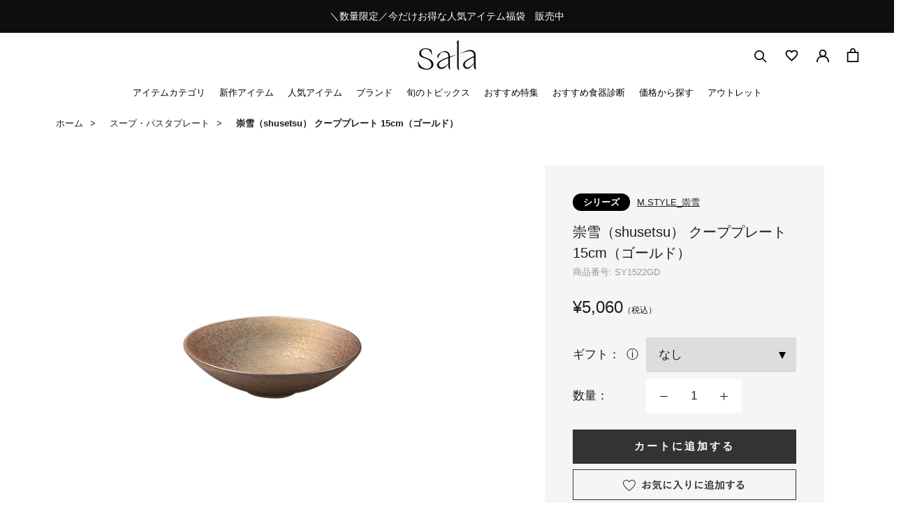

--- FILE ---
content_type: text/html; charset=utf-8
request_url: https://salaselect.com/products/item_sy1522gd
body_size: 63898
content:
<!doctype html>

<html class="no-js" lang="ja">
  <head>
    <meta charset="utf-8"> 
    <meta http-equiv="X-UA-Compatible" content="IE=edge,chrome=1">
    <meta name="viewport" content="width=device-width, initial-scale=1.0, height=device-height, minimum-scale=1.0, maximum-scale=1.0">
    <meta name="theme-color" content="">

    <title>崇雪（shusetsu） クーププレート 15cm（ゴールド） &ndash; スープ・パスタプレート &ndash; 一流レストラン愛用　モダン和食器のオンラインストア｜Sala（サラ）
</title><meta name="description" content="落ち着きと上品な風合いが人気の崇雪（シュウセツ）シリーズ。落ち着いたシルバーとゴールドのカラーはテーブルを上質な世界観に演出し、ホテルのダイニングやレストランで愛されています。和モダンのコーディネートで、煮物や和え物を美しく盛り付けるのにおすすめです。 【注意事項】 柄は手作業の為、1点1点、多少色や風合いが異なります。商品の特性としてご了承ください。黒い点状のものが、表面にある場合がございますが、こちらは商品の特性として、あらかじめご了承ください。"><!-- Google Tag Manager -->
    <script>(function(w,d,s,l,i){w[l]=w[l]||[];w[l].push({'gtm.start':
    new Date().getTime(),event:'gtm.js'});var f=d.getElementsByTagName(s)[0],
    j=d.createElement(s),dl=l!='dataLayer'?'&l='+l:'';j.async=true;j.src=
    'https://www.googletagmanager.com/gtm.js?id='+i+dl;f.parentNode.insertBefore(j,f);
    })(window,document,'script','dataLayer','GTM-WQF2LD2');</script>
    <!-- End Google Tag Manager --><link rel="canonical" href="https://salaselect.com/products/item_sy1522gd"><link rel="shortcut icon" href="//salaselect.com/cdn/shop/files/favicon_96x.png?v=1643690713" type="image/png"><meta property="og:type" content="product">
  <meta property="og:title" content="崇雪（shusetsu） クーププレート 15cm（ゴールド）"><meta property="og:image" content="http://salaselect.com/cdn/shop/products/SY1522GD_01.png?v=1636528235">
    <meta property="og:image:secure_url" content="https://salaselect.com/cdn/shop/products/SY1522GD_01.png?v=1636528235">
    <meta property="og:image:width" content="1500">
    <meta property="og:image:height" content="1500"><meta property="product:price:amount" content="5,060">
  <meta property="product:price:currency" content="JPY"><meta property="og:description" content="落ち着きと上品な風合いが人気の崇雪（シュウセツ）シリーズ。落ち着いたシルバーとゴールドのカラーはテーブルを上質な世界観に演出し、ホテルのダイニングやレストランで愛されています。和モダンのコーディネートで、煮物や和え物を美しく盛り付けるのにおすすめです。 【注意事項】 柄は手作業の為、1点1点、多少色や風合いが異なります。商品の特性としてご了承ください。黒い点状のものが、表面にある場合がございますが、こちらは商品の特性として、あらかじめご了承ください。"><meta property="og:url" content="https://salaselect.com/products/item_sy1522gd">
<meta property="og:site_name" content="一流レストラン愛用　モダン和食器のオンラインストア｜Sala（サラ）"><meta name="twitter:card" content="summary"><meta name="twitter:title" content="崇雪（shusetsu） クーププレート 15cm（ゴールド）">
  <meta name="twitter:description" content="落ち着きと上品な風合いが人気の崇雪（シュウセツ）シリーズ。落ち着いたシルバーとゴールドのカラーはテーブルを上質な世界観に演出し、ホテルのダイニングやレストランで愛されています。和モダンのコーディネートで、煮物や和え物を美しく盛り付けるのにおすすめです。
 
【注意事項】
柄は手作業の為、1点1点、多少色や風合いが異なります。商品の特性としてご了承ください。黒い点状のものが、表面にある場合がございますが、こちらは商品の特性として、あらかじめご了承ください。">
  <meta name="twitter:image" content="https://salaselect.com/cdn/shop/products/SY1522GD_01_600x600_crop_center.png?v=1636528235">
    <style>
  
  

  
  
  

  :root {--heading-font-family : 'Helvetica','Arial',YuGothic,'Yu Gothic','Hiragino Kaku Gothic ProN','ヒラギノ角ゴ ProN W3','ＭＳ ゴシック', sans-serif;
    --heading-font-weight : 400;
    --heading-font-style  : normal;--text-font-family : 'Helvetica','Arial',YuGothic,'Yu Gothic','Hiragino Kaku Gothic ProN','ヒラギノ角ゴ ProN W3','ＭＳ ゴシック', sans-serif;
    --text-font-weight : 400;
    --text-font-style  : normal;

    --base-text-font-size   : 17px;
    --default-text-font-size: 14px;--background          : #ffffff;
    --background-rgb      : 255, 255, 255;
    --light-background    : #ffffff;
    --light-background-rgb: 255, 255, 255;
    --heading-color       : #1c1b1b;
    --text-color          : #1c1b1b;
    --text-color-rgb      : 28, 27, 27;
    --text-color-light    : #999999;
    --text-color-light-rgb: 153, 153, 153;
    --link-color          : #6a6a6a;
    --link-color-rgb      : 106, 106, 106;
    --border-color        : #dddddd;
    --border-color-rgb    : 221, 221, 221;

    --button-background    : #333333;
    --button-background-rgb: 51, 51, 51;
    --button-text-color    : #ffffff;

    --header-background       : #ffffff;
    --header-heading-color    : #000000;
    --header-light-text-color : #6a6a6a;
    --header-border-color     : #d9d9d9;

    --footer-background    : #ffffff;
    --footer-text-color    : #333333;
    --footer-heading-color : #333333;
    --footer-border-color  : #e0e0e0;

    --navigation-background      : #1c1b1b;
    --navigation-background-rgb  : 28, 27, 27;
    --navigation-text-color      : #ffffff;
    --navigation-text-color-light: rgba(255, 255, 255, 0.5);
    --navigation-border-color    : rgba(255, 255, 255, 0.25);

    --newsletter-popup-background     : #1c1b1b;
    --newsletter-popup-text-color     : #ffffff;
    --newsletter-popup-text-color-rgb : 255, 255, 255;

    --secondary-elements-background       : #1c1b1b;
    --secondary-elements-background-rgb   : 28, 27, 27;
    --secondary-elements-text-color       : #ffffff;
    --secondary-elements-text-color-light : rgba(255, 255, 255, 0.5);
    --secondary-elements-border-color     : rgba(255, 255, 255, 0.25);

    --product-sale-price-color    : #cc0000;
    --product-sale-price-color-rgb: 204, 0, 0;
    --product-star-rating: #f6a429;

    /* Shopify related variables */
    --payment-terms-background-color: #ffffff;

    /* Products */

    --horizontal-spacing-four-products-per-row: 60px;
        --horizontal-spacing-two-products-per-row : 60px;

    --vertical-spacing-four-products-per-row: 60px;
        --vertical-spacing-two-products-per-row : 75px;

    /* Animation */
    --drawer-transition-timing: cubic-bezier(0.645, 0.045, 0.355, 1);
    --header-base-height: 80px; /* We set a default for browsers that do not support CSS variables */

    /* Cursors */
    --cursor-zoom-in-svg    : url(//salaselect.com/cdn/shop/t/27/assets/cursor-zoom-in.svg?v=170532930330058140181663645245);
    --cursor-zoom-in-2x-svg : url(//salaselect.com/cdn/shop/t/27/assets/cursor-zoom-in-2x.svg?v=56685658183649387561663645245);
  }
</style>

<script>
  // IE11 does not have support for CSS variables, so we have to polyfill them
  if (!(((window || {}).CSS || {}).supports && window.CSS.supports('(--a: 0)'))) {
    const script = document.createElement('script');
    script.type = 'text/javascript';
    script.src = 'https://cdn.jsdelivr.net/npm/css-vars-ponyfill@2';
    script.onload = function() {
      cssVars({});
    };

    document.getElementsByTagName('head')[0].appendChild(script);
  }
</script>

    <script>window.performance && window.performance.mark && window.performance.mark('shopify.content_for_header.start');</script><meta name="facebook-domain-verification" content="tbcf55qw4c8rx7hley0ce61v5e4n9x">
<meta name="facebook-domain-verification" content="dudnlxzcct9enyk52pvndhks0oj1ah">
<meta name="facebook-domain-verification" content="n225gh2bz1ipcmc3nwgx4hphvsi1yl">
<meta name="facebook-domain-verification" content="ufplca25zw9e3id53o7o767010704q">
<meta name="facebook-domain-verification" content="tbcf55qw4c8rx7hley0ce61v5e4n9x">
<meta name="facebook-domain-verification" content="brit9w1qr6lhhw53dqmatnc19tajvs">
<meta name="google-site-verification" content="DnrzHD-T67Ra19tKcKBDgogKHkebj_zCqDoH01f2OIs">
<meta id="shopify-digital-wallet" name="shopify-digital-wallet" content="/60176695517/digital_wallets/dialog">
<meta name="shopify-checkout-api-token" content="28070bbf57ca564500f130e9eca532df">
<link rel="alternate" type="application/json+oembed" href="https://salaselect.com/products/item_sy1522gd.oembed">
<script async="async" src="/checkouts/internal/preloads.js?locale=ja-JP"></script>
<link rel="preconnect" href="https://shop.app" crossorigin="anonymous">
<script async="async" src="https://shop.app/checkouts/internal/preloads.js?locale=ja-JP&shop_id=60176695517" crossorigin="anonymous"></script>
<script id="apple-pay-shop-capabilities" type="application/json">{"shopId":60176695517,"countryCode":"JP","currencyCode":"JPY","merchantCapabilities":["supports3DS"],"merchantId":"gid:\/\/shopify\/Shop\/60176695517","merchantName":"一流レストラン愛用　モダン和食器のオンラインストア｜Sala（サラ）","requiredBillingContactFields":["postalAddress","email","phone"],"requiredShippingContactFields":["postalAddress","email","phone"],"shippingType":"shipping","supportedNetworks":["visa","masterCard","amex","jcb","discover"],"total":{"type":"pending","label":"一流レストラン愛用　モダン和食器のオンラインストア｜Sala（サラ）","amount":"1.00"},"shopifyPaymentsEnabled":true,"supportsSubscriptions":true}</script>
<script id="shopify-features" type="application/json">{"accessToken":"28070bbf57ca564500f130e9eca532df","betas":["rich-media-storefront-analytics"],"domain":"salaselect.com","predictiveSearch":false,"shopId":60176695517,"locale":"ja"}</script>
<script>var Shopify = Shopify || {};
Shopify.shop = "salaselect.myshopify.com";
Shopify.locale = "ja";
Shopify.currency = {"active":"JPY","rate":"1.0"};
Shopify.country = "JP";
Shopify.theme = {"name":"shopify-salaselect\/main","id":135447871709,"schema_name":"Prestige","schema_version":"5.3.5","theme_store_id":null,"role":"main"};
Shopify.theme.handle = "null";
Shopify.theme.style = {"id":null,"handle":null};
Shopify.cdnHost = "salaselect.com/cdn";
Shopify.routes = Shopify.routes || {};
Shopify.routes.root = "/";</script>
<script type="module">!function(o){(o.Shopify=o.Shopify||{}).modules=!0}(window);</script>
<script>!function(o){function n(){var o=[];function n(){o.push(Array.prototype.slice.apply(arguments))}return n.q=o,n}var t=o.Shopify=o.Shopify||{};t.loadFeatures=n(),t.autoloadFeatures=n()}(window);</script>
<script>
  window.ShopifyPay = window.ShopifyPay || {};
  window.ShopifyPay.apiHost = "shop.app\/pay";
  window.ShopifyPay.redirectState = null;
</script>
<script id="shop-js-analytics" type="application/json">{"pageType":"product"}</script>
<script defer="defer" async type="module" src="//salaselect.com/cdn/shopifycloud/shop-js/modules/v2/client.init-shop-cart-sync_0MstufBG.ja.esm.js"></script>
<script defer="defer" async type="module" src="//salaselect.com/cdn/shopifycloud/shop-js/modules/v2/chunk.common_jll-23Z1.esm.js"></script>
<script defer="defer" async type="module" src="//salaselect.com/cdn/shopifycloud/shop-js/modules/v2/chunk.modal_HXih6-AF.esm.js"></script>
<script type="module">
  await import("//salaselect.com/cdn/shopifycloud/shop-js/modules/v2/client.init-shop-cart-sync_0MstufBG.ja.esm.js");
await import("//salaselect.com/cdn/shopifycloud/shop-js/modules/v2/chunk.common_jll-23Z1.esm.js");
await import("//salaselect.com/cdn/shopifycloud/shop-js/modules/v2/chunk.modal_HXih6-AF.esm.js");

  window.Shopify.SignInWithShop?.initShopCartSync?.({"fedCMEnabled":true,"windoidEnabled":true});

</script>
<script>
  window.Shopify = window.Shopify || {};
  if (!window.Shopify.featureAssets) window.Shopify.featureAssets = {};
  window.Shopify.featureAssets['shop-js'] = {"shop-cart-sync":["modules/v2/client.shop-cart-sync_DN7iwvRY.ja.esm.js","modules/v2/chunk.common_jll-23Z1.esm.js","modules/v2/chunk.modal_HXih6-AF.esm.js"],"init-fed-cm":["modules/v2/client.init-fed-cm_DmZOWWut.ja.esm.js","modules/v2/chunk.common_jll-23Z1.esm.js","modules/v2/chunk.modal_HXih6-AF.esm.js"],"shop-cash-offers":["modules/v2/client.shop-cash-offers_HFfvn_Gz.ja.esm.js","modules/v2/chunk.common_jll-23Z1.esm.js","modules/v2/chunk.modal_HXih6-AF.esm.js"],"shop-login-button":["modules/v2/client.shop-login-button_BVN3pvk0.ja.esm.js","modules/v2/chunk.common_jll-23Z1.esm.js","modules/v2/chunk.modal_HXih6-AF.esm.js"],"pay-button":["modules/v2/client.pay-button_CyS_4GVi.ja.esm.js","modules/v2/chunk.common_jll-23Z1.esm.js","modules/v2/chunk.modal_HXih6-AF.esm.js"],"shop-button":["modules/v2/client.shop-button_zh22db91.ja.esm.js","modules/v2/chunk.common_jll-23Z1.esm.js","modules/v2/chunk.modal_HXih6-AF.esm.js"],"avatar":["modules/v2/client.avatar_BTnouDA3.ja.esm.js"],"init-windoid":["modules/v2/client.init-windoid_BlVJIuJ5.ja.esm.js","modules/v2/chunk.common_jll-23Z1.esm.js","modules/v2/chunk.modal_HXih6-AF.esm.js"],"init-shop-for-new-customer-accounts":["modules/v2/client.init-shop-for-new-customer-accounts_BqzwtUK7.ja.esm.js","modules/v2/client.shop-login-button_BVN3pvk0.ja.esm.js","modules/v2/chunk.common_jll-23Z1.esm.js","modules/v2/chunk.modal_HXih6-AF.esm.js"],"init-shop-email-lookup-coordinator":["modules/v2/client.init-shop-email-lookup-coordinator_DKDv3hKi.ja.esm.js","modules/v2/chunk.common_jll-23Z1.esm.js","modules/v2/chunk.modal_HXih6-AF.esm.js"],"init-shop-cart-sync":["modules/v2/client.init-shop-cart-sync_0MstufBG.ja.esm.js","modules/v2/chunk.common_jll-23Z1.esm.js","modules/v2/chunk.modal_HXih6-AF.esm.js"],"shop-toast-manager":["modules/v2/client.shop-toast-manager_BkVvTGW3.ja.esm.js","modules/v2/chunk.common_jll-23Z1.esm.js","modules/v2/chunk.modal_HXih6-AF.esm.js"],"init-customer-accounts":["modules/v2/client.init-customer-accounts_CZbUHFPX.ja.esm.js","modules/v2/client.shop-login-button_BVN3pvk0.ja.esm.js","modules/v2/chunk.common_jll-23Z1.esm.js","modules/v2/chunk.modal_HXih6-AF.esm.js"],"init-customer-accounts-sign-up":["modules/v2/client.init-customer-accounts-sign-up_C0QA8nCd.ja.esm.js","modules/v2/client.shop-login-button_BVN3pvk0.ja.esm.js","modules/v2/chunk.common_jll-23Z1.esm.js","modules/v2/chunk.modal_HXih6-AF.esm.js"],"shop-follow-button":["modules/v2/client.shop-follow-button_CSkbpFfm.ja.esm.js","modules/v2/chunk.common_jll-23Z1.esm.js","modules/v2/chunk.modal_HXih6-AF.esm.js"],"checkout-modal":["modules/v2/client.checkout-modal_rYdHFJTE.ja.esm.js","modules/v2/chunk.common_jll-23Z1.esm.js","modules/v2/chunk.modal_HXih6-AF.esm.js"],"shop-login":["modules/v2/client.shop-login_DeXIozZF.ja.esm.js","modules/v2/chunk.common_jll-23Z1.esm.js","modules/v2/chunk.modal_HXih6-AF.esm.js"],"lead-capture":["modules/v2/client.lead-capture_DGEoeVgo.ja.esm.js","modules/v2/chunk.common_jll-23Z1.esm.js","modules/v2/chunk.modal_HXih6-AF.esm.js"],"payment-terms":["modules/v2/client.payment-terms_BXPcfuME.ja.esm.js","modules/v2/chunk.common_jll-23Z1.esm.js","modules/v2/chunk.modal_HXih6-AF.esm.js"]};
</script>
<script>(function() {
  var isLoaded = false;
  function asyncLoad() {
    if (isLoaded) return;
    isLoaded = true;
    var urls = ["\/\/d1liekpayvooaz.cloudfront.net\/apps\/customizery\/customizery.js?shop=salaselect.myshopify.com","https:\/\/cdn.shopify.com\/s\/files\/1\/0601\/7669\/5517\/t\/3\/assets\/globo.formbuilder.init.js?v=1636096358\u0026shop=salaselect.myshopify.com","https:\/\/documents-app.mixlogue.jp\/scripts\/ue87f9sf8e7rd.min.js?shop=salaselect.myshopify.com","https:\/\/documents-app.mixlogue.jp\/scripts\/delivery.js?shop=salaselect.myshopify.com","https:\/\/favorite-hero-owner-prod.an.r.appspot.com\/lib\/js\/favoritehero-client.bundle.js?shop=salaselect.myshopify.com","\/\/cdn.shopify.com\/s\/files\/1\/0257\/0108\/9360\/t\/85\/assets\/usf-license.js?shop=salaselect.myshopify.com","https:\/\/candyrack.ds-cdn.com\/static\/main.js?shop=salaselect.myshopify.com"];
    for (var i = 0; i < urls.length; i++) {
      var s = document.createElement('script');
      s.type = 'text/javascript';
      s.async = true;
      s.src = urls[i];
      var x = document.getElementsByTagName('script')[0];
      x.parentNode.insertBefore(s, x);
    }
  };
  if(window.attachEvent) {
    window.attachEvent('onload', asyncLoad);
  } else {
    window.addEventListener('load', asyncLoad, false);
  }
})();</script>
<script id="__st">var __st={"a":60176695517,"offset":32400,"reqid":"4cbac305-365e-4ea1-adcf-b5ebb9bdb912-1769067124","pageurl":"salaselect.com\/products\/item_sy1522gd","u":"d842c43da1df","p":"product","rtyp":"product","rid":7438005141725};</script>
<script>window.ShopifyPaypalV4VisibilityTracking = true;</script>
<script id="captcha-bootstrap">!function(){'use strict';const t='contact',e='account',n='new_comment',o=[[t,t],['blogs',n],['comments',n],[t,'customer']],c=[[e,'customer_login'],[e,'guest_login'],[e,'recover_customer_password'],[e,'create_customer']],r=t=>t.map((([t,e])=>`form[action*='/${t}']:not([data-nocaptcha='true']) input[name='form_type'][value='${e}']`)).join(','),a=t=>()=>t?[...document.querySelectorAll(t)].map((t=>t.form)):[];function s(){const t=[...o],e=r(t);return a(e)}const i='password',u='form_key',d=['recaptcha-v3-token','g-recaptcha-response','h-captcha-response',i],f=()=>{try{return window.sessionStorage}catch{return}},m='__shopify_v',_=t=>t.elements[u];function p(t,e,n=!1){try{const o=window.sessionStorage,c=JSON.parse(o.getItem(e)),{data:r}=function(t){const{data:e,action:n}=t;return t[m]||n?{data:e,action:n}:{data:t,action:n}}(c);for(const[e,n]of Object.entries(r))t.elements[e]&&(t.elements[e].value=n);n&&o.removeItem(e)}catch(o){console.error('form repopulation failed',{error:o})}}const l='form_type',E='cptcha';function T(t){t.dataset[E]=!0}const w=window,h=w.document,L='Shopify',v='ce_forms',y='captcha';let A=!1;((t,e)=>{const n=(g='f06e6c50-85a8-45c8-87d0-21a2b65856fe',I='https://cdn.shopify.com/shopifycloud/storefront-forms-hcaptcha/ce_storefront_forms_captcha_hcaptcha.v1.5.2.iife.js',D={infoText:'hCaptchaによる保護',privacyText:'プライバシー',termsText:'利用規約'},(t,e,n)=>{const o=w[L][v],c=o.bindForm;if(c)return c(t,g,e,D).then(n);var r;o.q.push([[t,g,e,D],n]),r=I,A||(h.body.append(Object.assign(h.createElement('script'),{id:'captcha-provider',async:!0,src:r})),A=!0)});var g,I,D;w[L]=w[L]||{},w[L][v]=w[L][v]||{},w[L][v].q=[],w[L][y]=w[L][y]||{},w[L][y].protect=function(t,e){n(t,void 0,e),T(t)},Object.freeze(w[L][y]),function(t,e,n,w,h,L){const[v,y,A,g]=function(t,e,n){const i=e?o:[],u=t?c:[],d=[...i,...u],f=r(d),m=r(i),_=r(d.filter((([t,e])=>n.includes(e))));return[a(f),a(m),a(_),s()]}(w,h,L),I=t=>{const e=t.target;return e instanceof HTMLFormElement?e:e&&e.form},D=t=>v().includes(t);t.addEventListener('submit',(t=>{const e=I(t);if(!e)return;const n=D(e)&&!e.dataset.hcaptchaBound&&!e.dataset.recaptchaBound,o=_(e),c=g().includes(e)&&(!o||!o.value);(n||c)&&t.preventDefault(),c&&!n&&(function(t){try{if(!f())return;!function(t){const e=f();if(!e)return;const n=_(t);if(!n)return;const o=n.value;o&&e.removeItem(o)}(t);const e=Array.from(Array(32),(()=>Math.random().toString(36)[2])).join('');!function(t,e){_(t)||t.append(Object.assign(document.createElement('input'),{type:'hidden',name:u})),t.elements[u].value=e}(t,e),function(t,e){const n=f();if(!n)return;const o=[...t.querySelectorAll(`input[type='${i}']`)].map((({name:t})=>t)),c=[...d,...o],r={};for(const[a,s]of new FormData(t).entries())c.includes(a)||(r[a]=s);n.setItem(e,JSON.stringify({[m]:1,action:t.action,data:r}))}(t,e)}catch(e){console.error('failed to persist form',e)}}(e),e.submit())}));const S=(t,e)=>{t&&!t.dataset[E]&&(n(t,e.some((e=>e===t))),T(t))};for(const o of['focusin','change'])t.addEventListener(o,(t=>{const e=I(t);D(e)&&S(e,y())}));const B=e.get('form_key'),M=e.get(l),P=B&&M;t.addEventListener('DOMContentLoaded',(()=>{const t=y();if(P)for(const e of t)e.elements[l].value===M&&p(e,B);[...new Set([...A(),...v().filter((t=>'true'===t.dataset.shopifyCaptcha))])].forEach((e=>S(e,t)))}))}(h,new URLSearchParams(w.location.search),n,t,e,['guest_login'])})(!0,!0)}();</script>
<script integrity="sha256-4kQ18oKyAcykRKYeNunJcIwy7WH5gtpwJnB7kiuLZ1E=" data-source-attribution="shopify.loadfeatures" defer="defer" src="//salaselect.com/cdn/shopifycloud/storefront/assets/storefront/load_feature-a0a9edcb.js" crossorigin="anonymous"></script>
<script crossorigin="anonymous" defer="defer" src="//salaselect.com/cdn/shopifycloud/storefront/assets/shopify_pay/storefront-65b4c6d7.js?v=20250812"></script>
<script data-source-attribution="shopify.dynamic_checkout.dynamic.init">var Shopify=Shopify||{};Shopify.PaymentButton=Shopify.PaymentButton||{isStorefrontPortableWallets:!0,init:function(){window.Shopify.PaymentButton.init=function(){};var t=document.createElement("script");t.src="https://salaselect.com/cdn/shopifycloud/portable-wallets/latest/portable-wallets.ja.js",t.type="module",document.head.appendChild(t)}};
</script>
<script data-source-attribution="shopify.dynamic_checkout.buyer_consent">
  function portableWalletsHideBuyerConsent(e){var t=document.getElementById("shopify-buyer-consent"),n=document.getElementById("shopify-subscription-policy-button");t&&n&&(t.classList.add("hidden"),t.setAttribute("aria-hidden","true"),n.removeEventListener("click",e))}function portableWalletsShowBuyerConsent(e){var t=document.getElementById("shopify-buyer-consent"),n=document.getElementById("shopify-subscription-policy-button");t&&n&&(t.classList.remove("hidden"),t.removeAttribute("aria-hidden"),n.addEventListener("click",e))}window.Shopify?.PaymentButton&&(window.Shopify.PaymentButton.hideBuyerConsent=portableWalletsHideBuyerConsent,window.Shopify.PaymentButton.showBuyerConsent=portableWalletsShowBuyerConsent);
</script>
<script data-source-attribution="shopify.dynamic_checkout.cart.bootstrap">document.addEventListener("DOMContentLoaded",(function(){function t(){return document.querySelector("shopify-accelerated-checkout-cart, shopify-accelerated-checkout")}if(t())Shopify.PaymentButton.init();else{new MutationObserver((function(e,n){t()&&(Shopify.PaymentButton.init(),n.disconnect())})).observe(document.body,{childList:!0,subtree:!0})}}));
</script>
<link id="shopify-accelerated-checkout-styles" rel="stylesheet" media="screen" href="https://salaselect.com/cdn/shopifycloud/portable-wallets/latest/accelerated-checkout-backwards-compat.css" crossorigin="anonymous">
<style id="shopify-accelerated-checkout-cart">
        #shopify-buyer-consent {
  margin-top: 1em;
  display: inline-block;
  width: 100%;
}

#shopify-buyer-consent.hidden {
  display: none;
}

#shopify-subscription-policy-button {
  background: none;
  border: none;
  padding: 0;
  text-decoration: underline;
  font-size: inherit;
  cursor: pointer;
}

#shopify-subscription-policy-button::before {
  box-shadow: none;
}

      </style>

<script>window.performance && window.performance.mark && window.performance.mark('shopify.content_for_header.end');</script>
    <script>window._usfTheme={
    id:128023691485,
    name:"Prestige",
    version:"5.3.5",
    vendor:"Maestrooo",
    applied:1,
    assetUrl:"//salaselect.com/cdn/shop/t/27/assets/usf-boot.js?v=19007612874730619951721869787"
};
window._usfCustomerTags = null;
window._usfCollectionId = null;
window._usfCollectionDefaultSort = null;
window.usf = { settings: {"online":1,"version":"1.0.2.4112","shop":"salaselect.myshopify.com","siteId":"3553cb9a-26c1-46ac-a355-dff4628d76a4","resUrl":"//cdn.shopify.com/s/files/1/0257/0108/9360/t/85/assets/","analyticsApiUrl":"https://svc-2-analytics-usf.hotyon.com/set","searchSvcUrl":"https://svc-2-usf.hotyon.com/","enabledPlugins":["preview-usf"],"showGotoTop":1,"mobileBreakpoint":767,"decimals":2,"decimalDisplay":".","thousandSeparator":",","currency":"JPY","priceLongFormat":"¥{0} JPY","priceFormat":"¥{0}","plugins":{},"revision":86784756,"filters":{"horz":1,"filtersHorzStyle":"default","filtersHorzPosition":"left","filtersMobileStyle":"default"},"instantSearch":{"searchBoxSelector":"input[name=q]","numOfSuggestions":6,"numOfProductMatches":6,"numOfCollections":4,"numOfPages":4,"layout":"two-columns","productDisplayType":"list","productColumnPosition":"left","productsPerRow":2,"showPopularProducts":1,"numOfPopularProducts":6,"numOfRecentSearches":5},"search":{"sortFields":["bestselling","r","title","-title","date","-date","price","-price"],"searchResultsUrl":"/pages/search-results-1","more":"more","itemsPerPage":28,"imageSizeType":"fixed","imageSize":"600,350","showSearchInputOnSearchPage":1,"showAltImage":1,"showVendor":1,"showSale":1,"showSoldOut":1,"canChangeUrl":1},"collections":{"online":1,"collectionsPageUrl":"/pages/collections"},"filterNavigation":{"showFilterArea":1,"showSingle":1,"showProductCount":1},"translation_ja":{"search":"Search","latestSearches":"Latest searches","popularSearches":"Popular searches","viewAllResultsFor":"view all results for <span class=\"usf-highlight\">{0}</span>","viewAllResults":"全ての商品を見る","noMatchesFoundFor":"No matches found for \"<b>{0}</b>\". Please try again with a different term.","productSearchResultWithTermSummary":"<b>{0}</b> results for '<b>{1}</b>'","productSearchResultSummary":"<b>{0}</b> 件","productSearchNoResults":"<h2>No matching for '<b>{0}</b>'.</h2><p>But don't give up – check the filters, spelling or try less specific search terms.</p>","productSearchNoResultsEmptyTerm":"<h2>No results found.</h2><p>But don't give up – check the filters or try less specific terms.</p>","clearAll":"すべてクリア","clear":"クリア","clearAllFilters":"すべての絞り込みをクリア","clearFiltersBy":"Clear filters by {0}","filterBy":"Filter by {0}","sort":"並び替え","sortBy_r":"関連順","sortBy_title":"商品名（昇順）","sortBy_-title":"商品名（降順）","sortBy_date":"新着順","sortBy_-date":"登録順","sortBy_price":"価格が安い順","sortBy_-price":"価格が高い順","sortBy_percentSale":"Percent sales: Low to High","sortBy_-percentSale":"Percent sales: High to Low","sortBy_-discount":"割引率が高い順","sortBy_bestselling":"ベストセラー","sortBy_-available":"在庫が多い順","sortBy_producttype":"Product Type: A-Z","sortBy_-producttype":"Product Type: Z-A","sortBy_random":"Random","filters":"絞り込み","filterOptions":"Filter options","clearFilterOptions":"Clear all filter options","youHaveViewed":"{1} 件中 {0} 件表示","loadMore":"もっと見る","loadPrev":"Load previous","productMatches":"Product matches","trending":"Trending","didYouMean":"Sorry, nothing found for '<b>{0}</b>'.<br>Did you mean '<b>{1}</b>'?","searchSuggestions":"Search suggestions","popularSearch":"Popular search","quantity":"在庫量","selectedVariantNotAvailable":"The selected variant is not available.","addToCart":"カートに入れる","seeFullDetails":"詳細を見る","chooseOptions":"Choose options","quickView":"Quick view","sale":"Sale","save":"Save","soldOut":"売り切れ","viewItems":"商品を見る","more":"More","all":"All","prevPage":"Previous page","gotoPage":"Go to page {0}","nextPage":"Next page","from":"From","collections":"Collections","pages":"Pages","sortBy_option:カラー":"カラー: A-Z","sortBy_-option:カラー":"カラー: Z-A","sortBy_option:サイズ":"サイズ: A-Z","sortBy_-option:サイズ":"サイズ: Z-A","sortBy_metafield:MyNamespace.MyKey1":"MyNamespace.MyKey1: A-Z","sortBy_-metafield:MyNamespace.MyKey1":"MyNamespace.MyKey1: Z-A","sortBy_varMetafield:MyNamespace.MyKey1":"MyNamespace.MyKey1: A-Z","sortBy_-varMetafield:MyNamespace.MyKey1":"MyNamespace.MyKey1: Z-A","sortBy_metafield:custom.price_range":"custom.price_range: A-Z","sortBy_-metafield:custom.price_range":"custom.price_range: Z-A","sortBy_metafield:MyNamespace.MyKey2":"MyNamespace.MyKey2: A-Z","sortBy_-metafield:MyNamespace.MyKey2":"MyNamespace.MyKey2: Z-A","sortBy_metafield:custom.usage":"custom.usage: A-Z","sortBy_-metafield:custom.usage":"custom.usage: Z-A"}} };</script>
<script src="//salaselect.com/cdn/shop/t/27/assets/usf-boot.js?v=19007612874730619951721869787" async></script>


    <link rel="stylesheet" href="//salaselect.com/cdn/shop/t/27/assets/theme.css?v=156440822940167701731751349553">
    <link rel="stylesheet" href="//salaselect.com/cdn/shop/t/27/assets/custom.css?v=72934175535574843191752665527">
    <link rel="stylesheet" href="//salaselect.com/cdn/shop/t/27/assets/product-color-variations.css?v=13353373620423175151761629474">
    <link rel="stylesheet" href="//salaselect.com/cdn/shop/t/27/assets/customers.css?v=94750483134581190681663645231">



    <script>// This allows to expose several variables to the global scope, to be used in scripts
      window.theme = {
        pageType: "product",
        moneyFormat: "¥{{amount_no_decimals}}",
        moneyWithCurrencyFormat: "¥{{amount_no_decimals}} JPY",
        currencyCodeEnabled: false,
        productImageSize: "natural",
        searchMode: "product,article",
        showPageTransition: false,
        showElementStaggering: true,
        showImageZooming: true
      };

      window.routes = {
        rootUrl: "\/",
        rootUrlWithoutSlash: '',
        cartUrl: "\/cart",
        cartAddUrl: "\/cart\/add",
        cartChangeUrl: "\/cart\/change",
        searchUrl: "\/search",
        productRecommendationsUrl: "\/recommendations\/products"
      };

      window.languages = {
        cartAddNote: "注文メモを追加",
        cartEditNote: "注文メモを変更",
        productImageLoadingError: "この画像を読み込めませんでした。 ページをリロードしてください。",
        productFormAddToCart: "カートに追加する",
        productFormUnavailable: "お取り扱いできません",
        productFormSoldOut: "売り切れ",
        shippingEstimatorOneResult: "1つのオプションが利用可能：",
        shippingEstimatorMoreResults: "{{count}}つのオプションが利用可能：",
        shippingEstimatorNoResults: "配送が見つかりませんでした"
      };

      window.lazySizesConfig = {
        loadHidden: false,
        hFac: 0.5,
        expFactor: 2,
        ricTimeout: 150,
        lazyClass: 'Image--lazyLoad',
        loadingClass: 'Image--lazyLoading',
        loadedClass: 'Image--lazyLoaded'
      };

      document.documentElement.className = document.documentElement.className.replace('no-js', 'js');
      document.documentElement.style.setProperty('--window-height', window.innerHeight + 'px');

      // We do a quick detection of some features (we could use Modernizr but for so little...)
      (function() {
        document.documentElement.className += ((window.CSS && window.CSS.supports('(position: sticky) or (position: -webkit-sticky)')) ? ' supports-sticky' : ' no-supports-sticky');
        document.documentElement.className += (window.matchMedia('(-moz-touch-enabled: 1), (hover: none)')).matches ? ' no-supports-hover' : ' supports-hover';
      }());

      
    </script>

    <script src="https://ajax.googleapis.com/ajax/libs/jquery/3.3.1/jquery.min.js"></script>
    <script src="//salaselect.com/cdn/shop/t/27/assets/lazysizes.min.js?v=174358363404432586981663645228" async></script><script src="//salaselect.com/cdn/shop/t/27/assets/libs.min.js?v=26178543184394469741663645233" defer></script>
    <script src="//salaselect.com/cdn/shop/t/27/assets/theme.js?v=116616291232043488551663645228" defer></script>
    <script src="//salaselect.com/cdn/shop/t/27/assets/custom.js?v=15864394456792328491663645234" defer></script>

    <script>
      (function () {
        window.onpageshow = function() {
          if (window.theme.showPageTransition) {
            var pageTransition = document.querySelector('.PageTransition');

            if (pageTransition) {
              pageTransition.style.visibility = 'visible';
              pageTransition.style.opacity = '0';
            }
          }

          // When the page is loaded from the cache, we have to reload the cart content
          document.documentElement.dispatchEvent(new CustomEvent('cart:refresh', {
            bubbles: true
          }));
        };
      })();
    </script>

  
  <script type="application/ld+json">
  {
    "@context": "http://schema.org",
    "@type": "Product",
  "@id": "https:\/\/salaselect.com\/products\/item_sy1522gd#product",
    "offers": [{
          "@type": "Offer",
          "name": "14cm～18cm \/ ゴールド",
          "availability":"https://schema.org/InStock",
          "price": 5060.0,
          "priceCurrency": "JPY",
          "priceValidUntil": "2026-02-01","sku": "SY1522GD","url": "/products/item_sy1522gd?variant=42028093472989"
        }
],
      "gtin13": "4538589126485",
      "productId": "4538589126485",
    "brand": {
      "name": "M.STYLE_崇雪"
    },
    "name": "崇雪（shusetsu） クーププレート 15cm（ゴールド）",
    "description": "落ち着きと上品な風合いが人気の崇雪（シュウセツ）シリーズ。落ち着いたシルバーとゴールドのカラーはテーブルを上質な世界観に演出し、ホテルのダイニングやレストランで愛されています。和モダンのコーディネートで、煮物や和え物を美しく盛り付けるのにおすすめです。\n \n【注意事項】\n柄は手作業の為、1点1点、多少色や風合いが異なります。商品の特性としてご了承ください。黒い点状のものが、表面にある場合がございますが、こちらは商品の特性として、あらかじめご了承ください。",
    "category": "スープ・パスタプレート",
    "url": "/products/item_sy1522gd",
    "sku": "SY1522GD",
    "image": {
      "@type": "ImageObject",
      "url": "https://salaselect.com/cdn/shop/products/SY1522GD_01_1024x.png?v=1636528235",
      "image": "https://salaselect.com/cdn/shop/products/SY1522GD_01_1024x.png?v=1636528235",
      "name": "崇雪（shusetsu） クーププレート 15cm（ゴールド）",
      "width": "1024",
      "height": "1024"
    }
  }
  </script>



  <script type="application/ld+json">
  {
    "@context": "http://schema.org",
    "@type": "BreadcrumbList",
  "itemListElement": [{
      "@type": "ListItem",
      "position": 1,
      "name": "ホーム",
      "item": "https://salaselect.com"
    },{
          "@type": "ListItem",
          "position": 2,
          "name": "崇雪（shusetsu） クーププレート 15cm（ゴールド）",
          "item": "https://salaselect.com/products/item_sy1522gd"
        }]
  }
  </script>

  

<!-- Global site tag (gtag.js) - Google Analytics -->
<!-- <script async src="https://www.googletagmanager.com/gtag/js?id=G-3NZPQPJTHJ"></script>
<script>
  window.dataLayer = window.dataLayer || [];
  function gtag(){dataLayer.push(arguments);}
  gtag('js', new Date());

  gtag('config', 'G-3NZPQPJTHJ');
</script> -->

<!-- Clarity tracking code -->
<script type="text/javascript">
    (function(c,l,a,r,i,t,y){
        c[a]=c[a]||function(){(c[a].q=c[a].q||[]).push(arguments)};
        t=l.createElement(r);t.async=1;t.src="https://www.clarity.ms/tag/"+i;
        y=l.getElementsByTagName(r)[0];y.parentNode.insertBefore(t,y);
    })(window, document, "clarity", "script", "amzxge5x8b");
</script>

<script>   
if (navigator.userAgent.indexOf('Android') > 0) {
  document.addEventListener("DOMContentLoaded", function(event) { 
	let body = document.getElementsByTagName('body')[0];
	body.classList.add('Android');
  });
} 
</script>
<style>
  .Android .CollectionItem__Image.Image--zoomOut.hide-no-js.Image--lazyLoaded   {
    
  }
</style>
<meta name="google-site-verification" content="JKSPZCLqBESMH6mu4Z8iXCr77qSqTJTFti8ZWEXLhJk" />
<script src="//d1liekpayvooaz.cloudfront.net/apps/customizery/customizery.js?shop=salaselect.myshopify.com"></script>
<meta name="facebook-domain-verification" content="tbcf55qw4c8rx7hley0ce61v5e4n9x" />

































  
<!-- [start]イベント取得 -->
<script src="//salaselect.com/cdn/shop/t/27/assets/dispatch_ga_custom_events.js?v=2509114435479191641724310395" defer="defer"></script>


<script>
const user_id = '';
if (user_id) {
  window.dataLayer = window.dataLayer || [];
  if (typeof window.gtag === "undefined") {
    function gtag(){dataLayer.push(arguments);}
  }
  gtag("set", { user_id });
}
</script>
<!-- [/end]イベント取得 -->
  
  

<!-- BEGIN app block: shopify://apps/judge-me-reviews/blocks/judgeme_core/61ccd3b1-a9f2-4160-9fe9-4fec8413e5d8 --><!-- Start of Judge.me Core -->






<link rel="dns-prefetch" href="https://cdnwidget.judge.me">
<link rel="dns-prefetch" href="https://cdn.judge.me">
<link rel="dns-prefetch" href="https://cdn1.judge.me">
<link rel="dns-prefetch" href="https://api.judge.me">

<script data-cfasync='false' class='jdgm-settings-script'>window.jdgmSettings={"pagination":5,"disable_web_reviews":true,"badge_no_review_text":"レビューなし","badge_n_reviews_text":"{{ n }}件のレビュー","badge_star_color":"#e5b369","hide_badge_preview_if_no_reviews":true,"badge_hide_text":false,"enforce_center_preview_badge":false,"widget_title":"カスタマーレビュー","widget_open_form_text":"レビューを書く","widget_close_form_text":"レビューをキャンセル","widget_refresh_page_text":"ページを更新","widget_summary_text":"{{ number_of_reviews }}件のレビューに基づく","widget_no_review_text":"最初のレビューを書きましょう","widget_name_field_text":"お名前（非公開）","widget_verified_name_field_text":"お名前（非公開）","widget_name_placeholder_text":"お名前をご入力ください（非公開）","widget_required_field_error_text":"このフィールドは必須です。","widget_email_field_text":"メールアドレス（非公開）","widget_verified_email_field_text":"メールアドレス（非公開、編集不可）","widget_email_placeholder_text":"あなたのメールアドレス（非公開）","widget_email_field_error_text":"有効なメールアドレスを入力してください。","widget_rating_field_text":"評価","widget_review_title_field_text":"レビュータイトル","widget_review_title_placeholder_text":"レビューにタイトルをつける","widget_review_body_field_text":"レビュー内容","widget_review_body_placeholder_text":"ここに書き始めてください...","widget_pictures_field_text":"写真/動画（任意）","widget_submit_review_text":"レビューを送信","widget_submit_verified_review_text":"レビューを送信","widget_submit_success_msg_with_auto_publish":"ありがとうございました！レビューは、ショップ管理者によって承認されるとすぐに公開されます。","widget_submit_success_msg_no_auto_publish":"ありがとうございました！レビューは、ショップ管理者によって承認されるとすぐに公開されます。","widget_show_default_reviews_out_of_total_text":"{{ n_reviews }}件のレビューのうち{{ n_reviews_shown }}件を表示しています。","widget_show_all_link_text":"すべて表示","widget_show_less_link_text":"表示を減らす","widget_author_said_text":"{{ reviewer_name }}の言葉：","widget_days_text":"{{ n }}日前","widget_weeks_text":"{{ n }}週間前","widget_months_text":"{{ n }}ヶ月前","widget_years_text":"{{ n }}年前","widget_yesterday_text":"昨日","widget_today_text":"今日","widget_replied_text":"\u003e\u003e {{ shop_name }}の返信：","widget_read_more_text":"続きを読む","widget_reviewer_name_as_initial":"","widget_rating_filter_color":"","widget_rating_filter_see_all_text":"すべてのレビューを見る","widget_sorting_most_recent_text":"最新順","widget_sorting_highest_rating_text":"最高評価順","widget_sorting_lowest_rating_text":"最低評価順","widget_sorting_with_pictures_text":"写真付きのみ","widget_sorting_most_helpful_text":"最も役立つ順","widget_open_question_form_text":"質問する","widget_reviews_subtab_text":"レビュー","widget_questions_subtab_text":"質問","widget_question_label_text":"質問","widget_answer_label_text":"回答","widget_question_placeholder_text":"ここに質問を書いてください","widget_submit_question_text":"質問を送信","widget_question_submit_success_text":"ご質問ありがとうございます！回答があり次第ご連絡いたします。","widget_star_color":"#eac113","verified_badge_text":"認証済み","verified_badge_bg_color":"","verified_badge_text_color":"","verified_badge_placement":"left-of-reviewer-name","widget_review_max_height":"","widget_hide_border":false,"widget_social_share":false,"widget_thumb":false,"widget_review_location_show":false,"widget_location_format":"country_iso_code","all_reviews_include_out_of_store_products":true,"all_reviews_out_of_store_text":"（ストア外）","all_reviews_pagination":100,"all_reviews_product_name_prefix_text":"について","enable_review_pictures":true,"enable_question_anwser":false,"widget_theme":"","review_date_format":"mm/dd/yyyy","default_sort_method":"most-recent","widget_product_reviews_subtab_text":"製品レビュー","widget_shop_reviews_subtab_text":"ショップレビュー","widget_other_products_reviews_text":"他の製品のレビュー","widget_store_reviews_subtab_text":"ショップレビュー","widget_no_store_reviews_text":"この店舗はまだレビューを受け取っていません","widget_web_restriction_product_reviews_text":"この製品に対するレビューはまだありません","widget_no_items_text":"アイテムが見つかりません","widget_show_more_text":"もっと見る","widget_write_a_store_review_text":"ストアレビューを書く","widget_other_languages_heading":"他の言語のレビュー","widget_translate_review_text":"レビューを{{ language }}に翻訳","widget_translating_review_text":"翻訳中...","widget_show_original_translation_text":"原文を表示 ({{ language }})","widget_translate_review_failed_text":"レビューを翻訳できませんでした。","widget_translate_review_retry_text":"再試行","widget_translate_review_try_again_later_text":"後でもう一度お試しください","show_product_url_for_grouped_product":false,"widget_sorting_pictures_first_text":"写真を最初に","show_pictures_on_all_rev_page_mobile":false,"show_pictures_on_all_rev_page_desktop":false,"floating_tab_hide_mobile_install_preference":true,"floating_tab_button_name":"★ レビュー","floating_tab_title":"お客様の声","floating_tab_button_color":"","floating_tab_button_background_color":"","floating_tab_url":"","floating_tab_url_enabled":false,"floating_tab_tab_style":"text","all_reviews_text_badge_text":"お客様は当店を{{ shop.metafields.judgeme.all_reviews_count }}件のレビューに基づいて{{ shop.metafields.judgeme.all_reviews_rating | round: 1 }}/5と評価しています。","all_reviews_text_badge_text_branded_style":"{{ shop.metafields.judgeme.all_reviews_count }}件のレビューに基づいて5つ星中{{ shop.metafields.judgeme.all_reviews_rating | round: 1 }}つ星","is_all_reviews_text_badge_a_link":false,"show_stars_for_all_reviews_text_badge":false,"all_reviews_text_badge_url":"","all_reviews_text_style":"text","all_reviews_text_color_style":"judgeme_brand_color","all_reviews_text_color":"#108474","all_reviews_text_show_jm_brand":true,"featured_carousel_show_header":true,"featured_carousel_title":"お客様の声","testimonials_carousel_title":"お客様の声","videos_carousel_title":"お客様の声","cards_carousel_title":"お客様の声","featured_carousel_count_text":"{{ n }}件のレビューから","featured_carousel_add_link_to_all_reviews_page":false,"featured_carousel_url":"","featured_carousel_show_images":true,"featured_carousel_autoslide_interval":5,"featured_carousel_arrows_on_the_sides":false,"featured_carousel_height":250,"featured_carousel_width":80,"featured_carousel_image_size":0,"featured_carousel_image_height":250,"featured_carousel_arrow_color":"#eeeeee","verified_count_badge_style":"vintage","verified_count_badge_orientation":"horizontal","verified_count_badge_color_style":"judgeme_brand_color","verified_count_badge_color":"#108474","is_verified_count_badge_a_link":false,"verified_count_badge_url":"","verified_count_badge_show_jm_brand":true,"widget_rating_preset_default":5,"widget_first_sub_tab":"product-reviews","widget_show_histogram":true,"widget_histogram_use_custom_color":false,"widget_pagination_use_custom_color":false,"widget_star_use_custom_color":true,"widget_verified_badge_use_custom_color":false,"widget_write_review_use_custom_color":false,"picture_reminder_submit_button":"Upload Pictures","enable_review_videos":false,"mute_video_by_default":false,"widget_sorting_videos_first_text":"動画を最初に","widget_review_pending_text":"保留中","featured_carousel_items_for_large_screen":3,"social_share_options_order":"Facebook,Twitter","remove_microdata_snippet":true,"disable_json_ld":false,"enable_json_ld_products":false,"preview_badge_show_question_text":false,"preview_badge_no_question_text":"質問なし","preview_badge_n_question_text":"{{ number_of_questions }}件の質問","qa_badge_show_icon":false,"qa_badge_position":"same-row","remove_judgeme_branding":false,"widget_add_search_bar":false,"widget_search_bar_placeholder":"検索","widget_sorting_verified_only_text":"認証済みのみ","featured_carousel_theme":"default","featured_carousel_show_rating":true,"featured_carousel_show_title":true,"featured_carousel_show_body":true,"featured_carousel_show_date":false,"featured_carousel_show_reviewer":true,"featured_carousel_show_product":false,"featured_carousel_header_background_color":"#108474","featured_carousel_header_text_color":"#ffffff","featured_carousel_name_product_separator":"reviewed","featured_carousel_full_star_background":"#108474","featured_carousel_empty_star_background":"#dadada","featured_carousel_vertical_theme_background":"#f9fafb","featured_carousel_verified_badge_enable":false,"featured_carousel_verified_badge_color":"#108474","featured_carousel_border_style":"round","featured_carousel_review_line_length_limit":3,"featured_carousel_more_reviews_button_text":"さらにレビューを読む","featured_carousel_view_product_button_text":"製品を見る","all_reviews_page_load_reviews_on":"scroll","all_reviews_page_load_more_text":"さらにレビューを読み込む","disable_fb_tab_reviews":false,"enable_ajax_cdn_cache":false,"widget_public_name_text":"名前の表示方法","default_reviewer_name":"John Smith","default_reviewer_name_has_non_latin":true,"widget_reviewer_anonymous":"匿名","medals_widget_title":"Judge.me レビューメダル","medals_widget_background_color":"#f9fafb","medals_widget_position":"footer_all_pages","medals_widget_border_color":"#f9fafb","medals_widget_verified_text_position":"left","medals_widget_use_monochromatic_version":false,"medals_widget_elements_color":"#108474","show_reviewer_avatar":true,"widget_invalid_yt_video_url_error_text":"YouTubeビデオURLではありません","widget_max_length_field_error_text":"{0}文字以内で入力してください。","widget_show_country_flag":false,"widget_show_collected_via_shop_app":true,"widget_verified_by_shop_badge_style":"light","widget_verified_by_shop_text":"ショップによって認証","widget_show_photo_gallery":false,"widget_load_with_code_splitting":true,"widget_ugc_install_preference":false,"widget_ugc_title":"私たちが作り、あなたが共有","widget_ugc_subtitle":"タグ付けすると、あなたの写真が私たちのページで特集されます","widget_ugc_arrows_color":"#ffffff","widget_ugc_primary_button_text":"今すぐ購入","widget_ugc_primary_button_background_color":"#108474","widget_ugc_primary_button_text_color":"#ffffff","widget_ugc_primary_button_border_width":"0","widget_ugc_primary_button_border_style":"none","widget_ugc_primary_button_border_color":"#108474","widget_ugc_primary_button_border_radius":"25","widget_ugc_secondary_button_text":"さらに読み込む","widget_ugc_secondary_button_background_color":"#ffffff","widget_ugc_secondary_button_text_color":"#108474","widget_ugc_secondary_button_border_width":"2","widget_ugc_secondary_button_border_style":"solid","widget_ugc_secondary_button_border_color":"#108474","widget_ugc_secondary_button_border_radius":"25","widget_ugc_reviews_button_text":"レビューを見る","widget_ugc_reviews_button_background_color":"#ffffff","widget_ugc_reviews_button_text_color":"#108474","widget_ugc_reviews_button_border_width":"2","widget_ugc_reviews_button_border_style":"solid","widget_ugc_reviews_button_border_color":"#108474","widget_ugc_reviews_button_border_radius":"25","widget_ugc_reviews_button_link_to":"judgeme-reviews-page","widget_ugc_show_post_date":true,"widget_ugc_max_width":"800","widget_rating_metafield_value_type":true,"widget_primary_color":"#108474","widget_enable_secondary_color":false,"widget_secondary_color":"#edf5f5","widget_summary_average_rating_text":"5つ星中{{ average_rating }}つ星","widget_media_grid_title":"お客様の写真と動画","widget_media_grid_see_more_text":"もっと見る","widget_round_style":false,"widget_show_product_medals":true,"widget_verified_by_judgeme_text":"Judge.meによって認証","widget_show_store_medals":true,"widget_verified_by_judgeme_text_in_store_medals":"Judge.meによって認証","widget_media_field_exceed_quantity_message":"申し訳ありませんが、1つのレビューにつき{{ max_media }}つまでしか受け付けられません。","widget_media_field_exceed_limit_message":"{{ file_name }}が大きすぎます。{{ size_limit }}MB未満の{{ media_type }}を選択してください。","widget_review_submitted_text":"レビューが送信されました！","widget_question_submitted_text":"質問が送信されました！","widget_close_form_text_question":"キャンセル","widget_write_your_answer_here_text":"ここに回答を書いてください","widget_enabled_branded_link":true,"widget_show_collected_by_judgeme":false,"widget_reviewer_name_color":"","widget_write_review_text_color":"","widget_write_review_bg_color":"","widget_collected_by_judgeme_text":"Judge.meによって収集","widget_pagination_type":"standard","widget_load_more_text":"さらに読み込む","widget_load_more_color":"#108474","widget_full_review_text":"完全なレビュー","widget_read_more_reviews_text":"さらにレビューを読む","widget_read_questions_text":"質問を読む","widget_questions_and_answers_text":"質問と回答","widget_verified_by_text":"認証元","widget_verified_text":"認証済み","widget_number_of_reviews_text":"{{ number_of_reviews }}件のレビュー","widget_back_button_text":"戻る","widget_next_button_text":"次へ","widget_custom_forms_filter_button":"フィルター","custom_forms_style":"vertical","widget_show_review_information":false,"how_reviews_are_collected":"レビューの収集方法は？","widget_show_review_keywords":false,"widget_gdpr_statement":"あなたのデータの使用方法：あなたが残したレビューについてのみ、必要な場合にのみご連絡いたします。レビューを送信することで、Judge.meの\u003ca href='https://judge.me/terms' target='_blank' rel='nofollow noopener'\u003e利用規約\u003c/a\u003e、\u003ca href='https://judge.me/privacy' target='_blank' rel='nofollow noopener'\u003eプライバシーポリシー\u003c/a\u003e、\u003ca href='https://judge.me/content-policy' target='_blank' rel='nofollow noopener'\u003eコンテンツポリシー\u003c/a\u003eに同意したことになります。","widget_multilingual_sorting_enabled":false,"widget_translate_review_content_enabled":false,"widget_translate_review_content_method":"manual","popup_widget_review_selection":"automatically_with_pictures","popup_widget_round_border_style":true,"popup_widget_show_title":true,"popup_widget_show_body":true,"popup_widget_show_reviewer":false,"popup_widget_show_product":true,"popup_widget_show_pictures":true,"popup_widget_use_review_picture":true,"popup_widget_show_on_home_page":true,"popup_widget_show_on_product_page":true,"popup_widget_show_on_collection_page":true,"popup_widget_show_on_cart_page":true,"popup_widget_position":"bottom_left","popup_widget_first_review_delay":5,"popup_widget_duration":5,"popup_widget_interval":5,"popup_widget_review_count":5,"popup_widget_hide_on_mobile":true,"review_snippet_widget_round_border_style":true,"review_snippet_widget_card_color":"#FFFFFF","review_snippet_widget_slider_arrows_background_color":"#FFFFFF","review_snippet_widget_slider_arrows_color":"#000000","review_snippet_widget_star_color":"#108474","show_product_variant":false,"all_reviews_product_variant_label_text":"バリエーション: ","widget_show_verified_branding":false,"widget_ai_summary_title":"お客様の声","widget_ai_summary_disclaimer":"最近のカスタマーレビューに基づくAI搭載レビュー要約","widget_show_ai_summary":false,"widget_show_ai_summary_bg":false,"widget_show_review_title_input":true,"redirect_reviewers_invited_via_email":"review_widget","request_store_review_after_product_review":false,"request_review_other_products_in_order":false,"review_form_color_scheme":"default","review_form_corner_style":"square","review_form_star_color":{},"review_form_text_color":"#333333","review_form_background_color":"#ffffff","review_form_field_background_color":"#fafafa","review_form_button_color":{},"review_form_button_text_color":"#ffffff","review_form_modal_overlay_color":"#000000","review_content_screen_title_text":"この製品をどのように評価しますか？","review_content_introduction_text":"あなたの体験について少し共有していただけると嬉しいです。","store_review_form_title_text":"このストアをどのように評価しますか？","store_review_form_introduction_text":"あなたの体験について少し共有していただけると嬉しいです。","show_review_guidance_text":true,"one_star_review_guidance_text":"悪い","five_star_review_guidance_text":"素晴らしい","customer_information_screen_title_text":"あなたについて","customer_information_introduction_text":"あなたについてもっと教えてください。","custom_questions_screen_title_text":"あなたの体験について詳しく","custom_questions_introduction_text":"あなたの体験についてより詳しく理解するための質問がいくつかあります。","review_submitted_screen_title_text":"レビューありがとうございます！","review_submitted_screen_thank_you_text":"現在処理中です。まもなくストアに表示されます。","review_submitted_screen_email_verification_text":"今送信したリンクをクリックしてメールアドレスを確認してください。これにより、レビューの信頼性を保つことができます。","review_submitted_request_store_review_text":"私たちとのお買い物体験を共有していただけませんか？","review_submitted_review_other_products_text":"これらの商品をレビューしていただけませんか？","store_review_screen_title_text":"あなたの購入体験を共有しますか？","store_review_introduction_text":"あなたのフィードバックを重視し、改善に活用します。あなたの思いや提案を共有してください。","reviewer_media_screen_title_picture_text":"写真を共有","reviewer_media_introduction_picture_text":"レビューを裏付ける写真をアップロードしてください。","reviewer_media_screen_title_video_text":"ビデオを共有","reviewer_media_introduction_video_text":"レビューを裏付けるビデオをアップロードしてください。","reviewer_media_screen_title_picture_or_video_text":"写真またはビデオを共有","reviewer_media_introduction_picture_or_video_text":"レビューを裏付ける写真またはビデオをアップロードしてください。","reviewer_media_youtube_url_text":"ここにYoutubeのURLを貼り付けてください","advanced_settings_next_step_button_text":"次へ","advanced_settings_close_review_button_text":"閉じる","modal_write_review_flow":false,"write_review_flow_required_text":"必須","write_review_flow_privacy_message_text":"個人情報を厳守します。","write_review_flow_anonymous_text":"匿名レビュー","write_review_flow_visibility_text":"これは他のお客様には表示されません。","write_review_flow_multiple_selection_help_text":"お好きなだけ選択してください","write_review_flow_single_selection_help_text":"一つのオプションを選択してください","write_review_flow_required_field_error_text":"この項目は必須です","write_review_flow_invalid_email_error_text":"有効なメールアドレスを入力してください","write_review_flow_max_length_error_text":"最大{{ max_length }}文字。","write_review_flow_media_upload_text":"\u003cb\u003eクリックしてアップロード\u003c/b\u003eまたはドラッグ\u0026ドロップ","write_review_flow_gdpr_statement":"必要な場合にのみ、あなたのレビューについてご連絡いたします。レビューを送信することで、当社の\u003ca href='https://judge.me/terms' target='_blank' rel='nofollow noopener'\u003e利用規約\u003c/a\u003eおよび\u003ca href='https://judge.me/privacy' target='_blank' rel='nofollow noopener'\u003eプライバシーポリシー\u003c/a\u003eに同意したものとみなされます。","rating_only_reviews_enabled":false,"show_negative_reviews_help_screen":false,"new_review_flow_help_screen_rating_threshold":3,"negative_review_resolution_screen_title_text":"もっと教えてください","negative_review_resolution_text":"お客様の体験は私たちにとって重要です。ご購入に問題がございましたら、私たちがサポートいたします。お気軽にお問い合わせください。状況を改善する機会をいただければ幸いです。","negative_review_resolution_button_text":"お問い合わせ","negative_review_resolution_proceed_with_review_text":"レビューを残す","negative_review_resolution_subject":"{{ shop_name }}での購入に関する問題。{{ order_name }}","preview_badge_collection_page_install_status":false,"widget_review_custom_css":"","preview_badge_custom_css":"","preview_badge_stars_count":"5-stars","featured_carousel_custom_css":"","floating_tab_custom_css":"","all_reviews_widget_custom_css":"","medals_widget_custom_css":"","verified_badge_custom_css":"","all_reviews_text_custom_css":"","transparency_badges_collected_via_store_invite":false,"transparency_badges_from_another_provider":false,"transparency_badges_collected_from_store_visitor":false,"transparency_badges_collected_by_verified_review_provider":false,"transparency_badges_earned_reward":false,"transparency_badges_collected_via_store_invite_text":"ストア招待によるレビュー収集","transparency_badges_from_another_provider_text":"他のプロバイダーからのレビュー収集","transparency_badges_collected_from_store_visitor_text":"ストア訪問者からのレビュー収集","transparency_badges_written_in_google_text":"Googleで書かれたレビュー","transparency_badges_written_in_etsy_text":"Etsyで書かれたレビュー","transparency_badges_written_in_shop_app_text":"Shop Appで書かれたレビュー","transparency_badges_earned_reward_text":"将来の購入に対する報酬を獲得したレビュー","product_review_widget_per_page":10,"widget_store_review_label_text":"ストアレビュー","checkout_comment_extension_title_on_product_page":"Customer Comments","checkout_comment_extension_num_latest_comment_show":5,"checkout_comment_extension_format":"name_and_timestamp","checkout_comment_customer_name":"last_initial","checkout_comment_comment_notification":true,"preview_badge_collection_page_install_preference":true,"preview_badge_home_page_install_preference":false,"preview_badge_product_page_install_preference":true,"review_widget_install_preference":"","review_carousel_install_preference":false,"floating_reviews_tab_install_preference":"none","verified_reviews_count_badge_install_preference":false,"all_reviews_text_install_preference":false,"review_widget_best_location":true,"judgeme_medals_install_preference":false,"review_widget_revamp_enabled":false,"review_widget_qna_enabled":false,"review_widget_header_theme":"minimal","review_widget_widget_title_enabled":true,"review_widget_header_text_size":"medium","review_widget_header_text_weight":"regular","review_widget_average_rating_style":"compact","review_widget_bar_chart_enabled":true,"review_widget_bar_chart_type":"numbers","review_widget_bar_chart_style":"standard","review_widget_expanded_media_gallery_enabled":false,"review_widget_reviews_section_theme":"standard","review_widget_image_style":"thumbnails","review_widget_review_image_ratio":"square","review_widget_stars_size":"medium","review_widget_verified_badge":"standard_text","review_widget_review_title_text_size":"medium","review_widget_review_text_size":"medium","review_widget_review_text_length":"medium","review_widget_number_of_columns_desktop":3,"review_widget_carousel_transition_speed":5,"review_widget_custom_questions_answers_display":"always","review_widget_button_text_color":"#FFFFFF","review_widget_text_color":"#000000","review_widget_lighter_text_color":"#7B7B7B","review_widget_corner_styling":"soft","review_widget_review_word_singular":"レビュー","review_widget_review_word_plural":"レビュー","review_widget_voting_label":"役立つ？","review_widget_shop_reply_label":"{{ shop_name }}からの返信：","review_widget_filters_title":"フィルター","qna_widget_question_word_singular":"質問","qna_widget_question_word_plural":"質問","qna_widget_answer_reply_label":"{{ answerer_name }}からの返信：","qna_content_screen_title_text":"この商品について質問","qna_widget_question_required_field_error_text":"質問を入力してください。","qna_widget_flow_gdpr_statement":"必要な場合にのみ、あなたの質問についてご連絡いたします。質問を送信することで、当社の\u003ca href='https://judge.me/terms' target='_blank' rel='nofollow noopener'\u003e利用規約\u003c/a\u003eおよび\u003ca href='https://judge.me/privacy' target='_blank' rel='nofollow noopener'\u003eプライバシーポリシー\u003c/a\u003eに同意したものとみなされます。","qna_widget_question_submitted_text":"質問ありがとうございます！","qna_widget_close_form_text_question":"閉じる","qna_widget_question_submit_success_text":"あなたの質問に回答が届いたら、あなたにメールでお知らせします。","all_reviews_widget_v2025_enabled":false,"all_reviews_widget_v2025_header_theme":"default","all_reviews_widget_v2025_widget_title_enabled":true,"all_reviews_widget_v2025_header_text_size":"medium","all_reviews_widget_v2025_header_text_weight":"regular","all_reviews_widget_v2025_average_rating_style":"compact","all_reviews_widget_v2025_bar_chart_enabled":true,"all_reviews_widget_v2025_bar_chart_type":"numbers","all_reviews_widget_v2025_bar_chart_style":"standard","all_reviews_widget_v2025_expanded_media_gallery_enabled":false,"all_reviews_widget_v2025_show_store_medals":true,"all_reviews_widget_v2025_show_photo_gallery":true,"all_reviews_widget_v2025_show_review_keywords":false,"all_reviews_widget_v2025_show_ai_summary":false,"all_reviews_widget_v2025_show_ai_summary_bg":false,"all_reviews_widget_v2025_add_search_bar":false,"all_reviews_widget_v2025_default_sort_method":"most-recent","all_reviews_widget_v2025_reviews_per_page":10,"all_reviews_widget_v2025_reviews_section_theme":"default","all_reviews_widget_v2025_image_style":"thumbnails","all_reviews_widget_v2025_review_image_ratio":"square","all_reviews_widget_v2025_stars_size":"medium","all_reviews_widget_v2025_verified_badge":"bold_badge","all_reviews_widget_v2025_review_title_text_size":"medium","all_reviews_widget_v2025_review_text_size":"medium","all_reviews_widget_v2025_review_text_length":"medium","all_reviews_widget_v2025_number_of_columns_desktop":3,"all_reviews_widget_v2025_carousel_transition_speed":5,"all_reviews_widget_v2025_custom_questions_answers_display":"always","all_reviews_widget_v2025_show_product_variant":false,"all_reviews_widget_v2025_show_reviewer_avatar":true,"all_reviews_widget_v2025_reviewer_name_as_initial":"","all_reviews_widget_v2025_review_location_show":false,"all_reviews_widget_v2025_location_format":"","all_reviews_widget_v2025_show_country_flag":false,"all_reviews_widget_v2025_verified_by_shop_badge_style":"light","all_reviews_widget_v2025_social_share":false,"all_reviews_widget_v2025_social_share_options_order":"Facebook,Twitter,LinkedIn,Pinterest","all_reviews_widget_v2025_pagination_type":"standard","all_reviews_widget_v2025_button_text_color":"#FFFFFF","all_reviews_widget_v2025_text_color":"#000000","all_reviews_widget_v2025_lighter_text_color":"#7B7B7B","all_reviews_widget_v2025_corner_styling":"soft","all_reviews_widget_v2025_title":"カスタマーレビュー","all_reviews_widget_v2025_ai_summary_title":"お客様がこのストアについて言っていること","all_reviews_widget_v2025_no_review_text":"最初のレビューを書きましょう","platform":"shopify","branding_url":"https://app.judge.me/reviews/stores/salaselect.com","branding_text":"Powered by Judge.me","locale":"en","reply_name":"一流レストラン愛用　モダン和食器のオンラインストア｜Sala（サラ）","widget_version":"2.1","footer":true,"autopublish":false,"review_dates":true,"enable_custom_form":false,"shop_use_review_site":true,"shop_locale":"ja","enable_multi_locales_translations":true,"show_review_title_input":true,"review_verification_email_status":"never","can_be_branded":true,"reply_name_text":"一流レストラン愛用　モダン和食器のオンラインストア｜Sala（サラ）"};</script> <style class='jdgm-settings-style'>﻿.jdgm-xx{left:0}:not(.jdgm-prev-badge__stars)>.jdgm-star{color:#eac113}.jdgm-histogram .jdgm-star.jdgm-star{color:#eac113}.jdgm-preview-badge .jdgm-star.jdgm-star{color:#e5b369}.jdgm-widget .jdgm-write-rev-link{display:none}.jdgm-widget .jdgm-rev-widg[data-number-of-reviews='0']{display:none}.jdgm-prev-badge[data-average-rating='0.00']{display:none !important}.jdgm-author-all-initials{display:none !important}.jdgm-author-last-initial{display:none !important}.jdgm-rev-widg__title{visibility:hidden}.jdgm-rev-widg__summary-text{visibility:hidden}.jdgm-prev-badge__text{visibility:hidden}.jdgm-rev__replier:before{content:'一流レストラン愛用　モダン和食器のオンラインストア｜Sala（サラ）'}.jdgm-rev__prod-link-prefix:before{content:'について'}.jdgm-rev__variant-label:before{content:'バリエーション: '}.jdgm-rev__out-of-store-text:before{content:'（ストア外）'}@media only screen and (min-width: 768px){.jdgm-rev__pics .jdgm-rev_all-rev-page-picture-separator,.jdgm-rev__pics .jdgm-rev__product-picture{display:none}}@media only screen and (max-width: 768px){.jdgm-rev__pics .jdgm-rev_all-rev-page-picture-separator,.jdgm-rev__pics .jdgm-rev__product-picture{display:none}}@media all and (max-width: 768px){.jdgm-widget .jdgm-revs-tab-btn,.jdgm-widget .jdgm-revs-tab-btn[data-style="stars"]{display:none}}.jdgm-preview-badge[data-template="index"]{display:none !important}.jdgm-verified-count-badget[data-from-snippet="true"]{display:none !important}.jdgm-carousel-wrapper[data-from-snippet="true"]{display:none !important}.jdgm-all-reviews-text[data-from-snippet="true"]{display:none !important}.jdgm-medals-section[data-from-snippet="true"]{display:none !important}.jdgm-ugc-media-wrapper[data-from-snippet="true"]{display:none !important}.jdgm-rev__transparency-badge[data-badge-type="review_collected_via_store_invitation"]{display:none !important}.jdgm-rev__transparency-badge[data-badge-type="review_collected_from_another_provider"]{display:none !important}.jdgm-rev__transparency-badge[data-badge-type="review_collected_from_store_visitor"]{display:none !important}.jdgm-rev__transparency-badge[data-badge-type="review_written_in_etsy"]{display:none !important}.jdgm-rev__transparency-badge[data-badge-type="review_written_in_google_business"]{display:none !important}.jdgm-rev__transparency-badge[data-badge-type="review_written_in_shop_app"]{display:none !important}.jdgm-rev__transparency-badge[data-badge-type="review_earned_for_future_purchase"]{display:none !important}
</style> <style class='jdgm-settings-style'></style>

  
  
  
  <style class='jdgm-miracle-styles'>
  @-webkit-keyframes jdgm-spin{0%{-webkit-transform:rotate(0deg);-ms-transform:rotate(0deg);transform:rotate(0deg)}100%{-webkit-transform:rotate(359deg);-ms-transform:rotate(359deg);transform:rotate(359deg)}}@keyframes jdgm-spin{0%{-webkit-transform:rotate(0deg);-ms-transform:rotate(0deg);transform:rotate(0deg)}100%{-webkit-transform:rotate(359deg);-ms-transform:rotate(359deg);transform:rotate(359deg)}}@font-face{font-family:'JudgemeStar';src:url("[data-uri]") format("woff");font-weight:normal;font-style:normal}.jdgm-star{font-family:'JudgemeStar';display:inline !important;text-decoration:none !important;padding:0 4px 0 0 !important;margin:0 !important;font-weight:bold;opacity:1;-webkit-font-smoothing:antialiased;-moz-osx-font-smoothing:grayscale}.jdgm-star:hover{opacity:1}.jdgm-star:last-of-type{padding:0 !important}.jdgm-star.jdgm--on:before{content:"\e000"}.jdgm-star.jdgm--off:before{content:"\e001"}.jdgm-star.jdgm--half:before{content:"\e002"}.jdgm-widget *{margin:0;line-height:1.4;-webkit-box-sizing:border-box;-moz-box-sizing:border-box;box-sizing:border-box;-webkit-overflow-scrolling:touch}.jdgm-hidden{display:none !important;visibility:hidden !important}.jdgm-temp-hidden{display:none}.jdgm-spinner{width:40px;height:40px;margin:auto;border-radius:50%;border-top:2px solid #eee;border-right:2px solid #eee;border-bottom:2px solid #eee;border-left:2px solid #ccc;-webkit-animation:jdgm-spin 0.8s infinite linear;animation:jdgm-spin 0.8s infinite linear}.jdgm-prev-badge{display:block !important}

</style>


  
  
   


<script data-cfasync='false' class='jdgm-script'>
!function(e){window.jdgm=window.jdgm||{},jdgm.CDN_HOST="https://cdnwidget.judge.me/",jdgm.CDN_HOST_ALT="https://cdn2.judge.me/cdn/widget_frontend/",jdgm.API_HOST="https://api.judge.me/",jdgm.CDN_BASE_URL="https://cdn.shopify.com/extensions/019be17e-f3a5-7af8-ad6f-79a9f502fb85/judgeme-extensions-305/assets/",
jdgm.docReady=function(d){(e.attachEvent?"complete"===e.readyState:"loading"!==e.readyState)?
setTimeout(d,0):e.addEventListener("DOMContentLoaded",d)},jdgm.loadCSS=function(d,t,o,a){
!o&&jdgm.loadCSS.requestedUrls.indexOf(d)>=0||(jdgm.loadCSS.requestedUrls.push(d),
(a=e.createElement("link")).rel="stylesheet",a.class="jdgm-stylesheet",a.media="nope!",
a.href=d,a.onload=function(){this.media="all",t&&setTimeout(t)},e.body.appendChild(a))},
jdgm.loadCSS.requestedUrls=[],jdgm.loadJS=function(e,d){var t=new XMLHttpRequest;
t.onreadystatechange=function(){4===t.readyState&&(Function(t.response)(),d&&d(t.response))},
t.open("GET",e),t.onerror=function(){if(e.indexOf(jdgm.CDN_HOST)===0&&jdgm.CDN_HOST_ALT!==jdgm.CDN_HOST){var f=e.replace(jdgm.CDN_HOST,jdgm.CDN_HOST_ALT);jdgm.loadJS(f,d)}},t.send()},jdgm.docReady((function(){(window.jdgmLoadCSS||e.querySelectorAll(
".jdgm-widget, .jdgm-all-reviews-page").length>0)&&(jdgmSettings.widget_load_with_code_splitting?
parseFloat(jdgmSettings.widget_version)>=3?jdgm.loadCSS(jdgm.CDN_HOST+"widget_v3/base.css"):
jdgm.loadCSS(jdgm.CDN_HOST+"widget/base.css"):jdgm.loadCSS(jdgm.CDN_HOST+"shopify_v2.css"),
jdgm.loadJS(jdgm.CDN_HOST+"loa"+"der.js"))}))}(document);
</script>
<noscript><link rel="stylesheet" type="text/css" media="all" href="https://cdnwidget.judge.me/shopify_v2.css"></noscript>

<!-- BEGIN app snippet: theme_fix_tags --><script>
  (function() {
    var jdgmThemeFixes = null;
    if (!jdgmThemeFixes) return;
    var thisThemeFix = jdgmThemeFixes[Shopify.theme.id];
    if (!thisThemeFix) return;

    if (thisThemeFix.html) {
      document.addEventListener("DOMContentLoaded", function() {
        var htmlDiv = document.createElement('div');
        htmlDiv.classList.add('jdgm-theme-fix-html');
        htmlDiv.innerHTML = thisThemeFix.html;
        document.body.append(htmlDiv);
      });
    };

    if (thisThemeFix.css) {
      var styleTag = document.createElement('style');
      styleTag.classList.add('jdgm-theme-fix-style');
      styleTag.innerHTML = thisThemeFix.css;
      document.head.append(styleTag);
    };

    if (thisThemeFix.js) {
      var scriptTag = document.createElement('script');
      scriptTag.classList.add('jdgm-theme-fix-script');
      scriptTag.innerHTML = thisThemeFix.js;
      document.head.append(scriptTag);
    };
  })();
</script>
<!-- END app snippet -->
<!-- End of Judge.me Core -->



<!-- END app block --><!-- BEGIN app block: shopify://apps/powerful-form-builder/blocks/app-embed/e4bcb1eb-35b2-42e6-bc37-bfe0e1542c9d --><script type="text/javascript" hs-ignore data-cookieconsent="ignore">
  var Globo = Globo || {};
  var globoFormbuilderRecaptchaInit = function(){};
  var globoFormbuilderHcaptchaInit = function(){};
  window.Globo.FormBuilder = window.Globo.FormBuilder || {};
  window.Globo.FormBuilder.shop = {"configuration":{"money_format":"¥{{amount_no_decimals}}"},"pricing":{"features":{"bulkOrderForm":false,"cartForm":false,"fileUpload":2,"removeCopyright":false,"restrictedEmailDomains":false}},"settings":{"copyright":"Powered by Globo <a href=\"https://apps.shopify.com/form-builder-contact-form\" target=\"_blank\">Form</a>","hideWaterMark":false,"reCaptcha":{"recaptchaType":"v2","siteKey":false,"languageCode":"ja"},"scrollTop":false,"customCssCode":"","customCssEnabled":false,"additionalColumns":[]},"encryption_form_id":1,"url":"https://form.globosoftware.net/","CDN_URL":"https://dxo9oalx9qc1s.cloudfront.net"};

  if(window.Globo.FormBuilder.shop.settings.customCssEnabled && window.Globo.FormBuilder.shop.settings.customCssCode){
    const customStyle = document.createElement('style');
    customStyle.type = 'text/css';
    customStyle.innerHTML = window.Globo.FormBuilder.shop.settings.customCssCode;
    document.head.appendChild(customStyle);
  }

  window.Globo.FormBuilder.forms = [];

      window.Globo.FormBuilder.forms = {"63266":{"header":{"active":true,"title":"お問い合わせ","description":"<p><br></p>"},"elements":[{"id":"text","type":"text","label":"お名前","placeholder":"お名前","description":"","limitCharacters":false,"characters":100,"required":true,"columnWidth":50},{"id":"email","type":"email","label":"メールアドレス","placeholder":"メールアドレス","description":"","limitCharacters":false,"characters":100,"required":true,"columnWidth":50},{"id":"text-2","type":"text","label":"注文番号","placeholder":"注文番号（注文後のお問い合わせの場合）","description":"","limitCharacters":false,"characters":100,"required":false,"columnWidth":100},{"id":"text-3","type":"text","label":"商品名・カラーサイズ","placeholder":"商品名・カラー・サイズ（商品に関するお問い合わせの場合）","description":"","limitCharacters":false,"characters":100,"required":false,"columnWidth":100},{"id":"textarea","type":"textarea","label":"お問い合わせ内容","placeholder":"お問い合わせ内容","description":"","limitCharacters":false,"characters":100,"required":true,"columnWidth":100}],"add-elements":null,"footer":{"description":"<p>ご入力いただきましたお客様の個人情報についてはお問い合わせに回答する目的以外に利用することはございません。</p><p>また、お客様の個人情報は、「プライバシーポリシー」に基づき適切に管理いたします。</p><p>※メールアドレス指定受信またはドメイン指定受信の設定をされているお客様は、当サイトからお送りするメール（<a href=\"mailto:sala@mtsco.co.jp\" rel=\"noopener noreferrer\" target=\"_blank\" style=\"background-color: rgb(255, 255, 255); color: rgb(17, 85, 204);\">sala@mtsco.co.jp</a>）を受信できるように設定をお願いいたします。</p>","previousText":"Previous","nextText":"Next","submitText":"送信する","submitFullWidth":false,"submitAlignment":"center"},"contactUs":{"hideWaterMark":false,"btnContact":"Contact us"},"mail":{"admin":null,"customer":{"enable":true,"emailType":"elementEmail","selectEmail":"onlyEmail","emailId":"email","emailConditional":false,"note":"You can use variables which will help you create a dynamic content","subject":"【Sala】お問い合わせありがとうございます","content":"<table class=\"header row\" style=\"width: 100%; border-spacing: 0; border-collapse: collapse; margin: 40px 0 20px;\">\n<tbody>\n<tr>\n<td class=\"header__cell\" style=\"font-family: -apple-system, BlinkMacSystemFont, Roboto, Oxygen, Ubuntu, Cantarell, Fira Sans, Droid Sans, Helvetica Neue, sans-serif;\"><center>\n<table class=\"container\" style=\"width: 559px; text-align: left; border-spacing: 0px; border-collapse: collapse; margin: 0px auto;\">\n<tbody>\n<tr>\n<td style=\"font-family: -apple-system, BlinkMacSystemFont, Roboto, Oxygen, Ubuntu, Cantarell, 'Fira Sans', 'Droid Sans', 'Helvetica Neue', sans-serif; width: 544.219px;\">\n<table class=\"row\" style=\"width: 100%; border-spacing: 0; border-collapse: collapse;\">\n<tbody>\n<tr>\n<td class=\"shop-name__cell\" style=\"font-family: -apple-system, BlinkMacSystemFont, Roboto, Oxygen, Ubuntu, Cantarell, Fira Sans, Droid Sans, Helvetica Neue, sans-serif;\">\n<h1 class=\"shop-name__text\" style=\"font-weight: normal; font-size: 30px; color: #333; margin: 0;\">Sala</h1>\n</td>\n<td class=\"order-number__cell\" style=\"font-family: -apple-system, BlinkMacSystemFont, Roboto, Oxygen, Ubuntu, Cantarell, Fira Sans, Droid Sans, Helvetica Neue, sans-serif; font-size: 14px; color: #999;\" align=\"right\">&nbsp;</td>\n</tr>\n</tbody>\n</table>\n</td>\n</tr>\n</tbody>\n</table>\n</center></td>\n</tr>\n</tbody>\n</table>\n<table class=\"row content\" style=\"width: 100%; border-spacing: 0; border-collapse: collapse;\">\n<tbody>\n<tr>\n<td class=\"content__cell\" style=\"font-family: -apple-system, BlinkMacSystemFont, Roboto, Oxygen, Ubuntu, Cantarell, Fira Sans, Droid Sans, Helvetica Neue, sans-serif; padding-bottom: 40px;\"><center>\n<table class=\"container\" style=\"width: 560px; text-align: left; border-spacing: 0; border-collapse: collapse; margin: 0 auto;\">\n<tbody>\n<tr>\n<td style=\"font-family: -apple-system, BlinkMacSystemFont, Roboto, Oxygen, Ubuntu, Cantarell, Fira Sans, Droid Sans, Helvetica Neue, sans-serif;\">\n<h2 class=\"quote-heading\" style=\"font-weight: normal; font-size: 24px; margin: 0 0 10px;\">お問い合わせいただきありがとうございます。</h2>\n<p class=\"quote-heading-message\" style=\"font-size: 11px;\">お問い合わせ内容を確認次第、メールにてご連絡いたします。</p>\n<p class=\"quote-heading-message\" style=\"font-size: 11px;\">今しばらくお待ちください。</p>\n</td>\n</tr>\n</tbody>\n</table>\n<table class=\"row section\" style=\"width: 100%; border-spacing: 0; border-collapse: collapse; border-top-width: 1px; border-top-color: #e5e5e5; border-top-style: solid;\">\n<tbody>\n<tr>\n<td class=\"section__cell\" style=\"font-family: -apple-system, BlinkMacSystemFont, Roboto, Oxygen, Ubuntu, Cantarell, Fira Sans, Droid Sans, Helvetica Neue, sans-serif; padding: 40px 0;\"><center>\n<table class=\"container\" style=\"width: 560px; text-align: left; border-spacing: 0; border-collapse: collapse; margin: 0 auto;\">\n<tbody>\n<tr>\n<td style=\"font-family: -apple-system, BlinkMacSystemFont, Roboto, Oxygen, Ubuntu, Cantarell, Fira Sans, Droid Sans, Helvetica Neue, sans-serif;\">\n<h3 class=\"more-information\">お問い合わせ内容</h3>\n<p>{{data}}</p>\n</td>\n</tr>\n</tbody>\n</table>\n</center></td>\n</tr>\n</tbody>\n</table>\n<table class=\"row footer\" style=\"width: 100%; border-spacing: 0; border-collapse: collapse; border-top-width: 1px; border-top-color: #e5e5e5; border-top-style: solid;\">\n<tbody>\n<tr>\n<td class=\"footer__cell\" style=\"font-family: -apple-system, BlinkMacSystemFont, Roboto, Oxygen, Ubuntu, Cantarell, Fira Sans, Droid Sans, Helvetica Neue, sans-serif; padding: 35px 0;\"><center>\n<table class=\"container\" style=\"width: 560px; text-align: left; border-spacing: 0; border-collapse: collapse; margin: 0 auto;\">\n<tbody>\n<tr>\n<td style=\"font-family: -apple-system, BlinkMacSystemFont, Roboto, Oxygen, Ubuntu, Cantarell, Fira Sans, Droid Sans, Helvetica Neue, sans-serif;\">\n<p class=\"contact\" style=\"text-align: center;\"><span style=\"font-family: -apple-system, BlinkMacSystemFont, Roboto, Oxygen, Ubuntu, Cantarell, 'Fira Sans', 'Droid Sans', 'Helvetica Neue', sans-serif; text-align: left;\">何かお気づきの点や、ご質問がございましたらこのメールに返信をするか</span></p>\n<p class=\"contact\" style=\"text-align: center;\"><a href=\"mailto:sala@mtsco.co.jp\">sala@mtsco.co.jp</a>　までご連絡ください。</p>\n</td>\n</tr>\n<tr>\n<td style=\"font-family: -apple-system, BlinkMacSystemFont, Roboto, Oxygen, Ubuntu, Cantarell, Fira Sans, Droid Sans, Helvetica Neue, sans-serif;\">\n<p class=\"disclaimer__subtext\" style=\"color: #999; line-height: 150%; font-size: 14px; margin: 0; text-align: center;\">メールの配信停止は&nbsp;<a href=\"[UNSUBSCRIBEURL]\">こちら</a>&nbsp;からお願いいたします。</p>\n</td>\n</tr>\n</tbody>\n</table>\n</center></td>\n</tr>\n</tbody>\n</table>\n</center></td>\n</tr>\n</tbody>\n</table>","islimitWidth":false,"maxWidth":"600"}},"appearance":{"layout":"boxed","width":600,"style":"classic","mainColor":"#EB1256","headingColor":"#000","labelColor":"#000","descriptionColor":"#6c757d","optionColor":"#000","background":"none","backgroundColor":"#FFF","backgroundImage":"","backgroundImageAlignment":"middle","floatingIcon":"<svg aria-hidden=\"true\" focusable=\"false\" data-prefix=\"far\" data-icon=\"envelope\" class=\"svg-inline--fa fa-envelope fa-w-16\" role=\"img\" xmlns=\"http://www.w3.org/2000/svg\" viewBox=\"0 0 512 512\"><path fill=\"currentColor\" d=\"M464 64H48C21.49 64 0 85.49 0 112v288c0 26.51 21.49 48 48 48h416c26.51 0 48-21.49 48-48V112c0-26.51-21.49-48-48-48zm0 48v40.805c-22.422 18.259-58.168 46.651-134.587 106.49-16.841 13.247-50.201 45.072-73.413 44.701-23.208.375-56.579-31.459-73.413-44.701C106.18 199.465 70.425 171.067 48 152.805V112h416zM48 400V214.398c22.914 18.251 55.409 43.862 104.938 82.646 21.857 17.205 60.134 55.186 103.062 54.955 42.717.231 80.509-37.199 103.053-54.947 49.528-38.783 82.032-64.401 104.947-82.653V400H48z\"></path></svg>","floatingText":"","displayOnAllPage":false,"position":"bottom right","formType":"normalForm"},"reCaptcha":{"enable":false,"note":"Please make sure that you have set Google reCaptcha v2 Site key and Secret key in <a href=\"/admin/settings\">Settings</a>"},"errorMessage":{"required":"入力してください。","invalid":"入力した内容が無効です。","invalidName":"名前を入力してください。","invalidEmail":"メールアドレスの形式で入力してください。","invalidURL":"URLが無効です。","invalidPhone":"電話番号が無効です。","invalidNumber":"番号が無効です。","invalidPassword":"パスワードが無効です。","confirmPasswordNotMatch":"パスワードが一致しません。","customerAlreadyExists":"既に登録済みのため利用できません。","fileSizeLimit":"ファイルサイズが大きすぎます。","fileNotAllowed":"許可されないファイルです。ファイルを確認してください。","requiredCaptcha":"キャプチャを選択してください。","requiredProducts":"商品を選択してください。","limitQuantity":"在庫数を超えています。","otherError":"何らかの原因により失敗しました。恐れ入りますが再度お試しください。"},"afterSubmit":{"action":"clearForm","message":"<h4>お問い合わせありがとうございました。</h4><p><br></p><p>内容を確認の上、返信を差し上げます。今しばらくお待ちください。</p>","redirectUrl":"","enableGa":false,"gaEventCategory":"Form Builder by Globo","gaEventAction":"Submit","gaEventLabel":"Contact us form","enableFpx":false,"fpxTrackerName":""},"integration":{"shopify":{"createAccount":false,"ifExist":"returnError","sendEmailInvite":false,"acceptsMarketing":false,"note":"Learn <a href=\"https://www.google.com/\" target=\"_blank\">how to connect</a> form elements to Shopify customer data","integrationElements":[]},"mailChimp":{"loading":"","enable":false,"list":false,"note":"Learn <a href=\"https://www.google.com/\" target=\"_blank\">how to connect</a> form elements to Mailchimp subscriber data","integrationElements":[]},"klaviyo":{"loading":"","enable":false,"list":false,"note":"Learn <a href=\"https://www.google.com/\" target=\"_blank\">how to connect</a> form elements to Klaviyo subscriber data","integrationElements":[]},"zapier":{"enable":false,"webhookUrl":""}},"publish":{"publishType":"embedCode","embedCode":"<div class=\"globo-formbuilder\" data-id=\"\"></div>","shortCode":"<div class=\"globo-formbuilder\" data-id=\"\"></div>","lightbox":"<div class=\"globo-formbuilder\" data-id=\"\"></div>","enableAddShortCode":false,"selectPage":"index","selectPositionOnPage":"top","selectTime":"forever","setCookie":"1"},"isStepByStepForm":false,"html":"\n<div class=\"globo-form boxed-form globo-form-id-63266\">\n<style>\n.globo-form-id-63266 .globo-form-app{\n    max-width: 600px;\n    width: -webkit-fill-available;\n    background-color:#FFF;\n    \n    \n}\n\n.globo-form-id-63266 .globo-form-app .globo-heading{\n    color: #000\n}\n.globo-form-id-63266 .globo-form-app .globo-description,\n.globo-form-id-63266 .globo-form-app .header .globo-description{\n    color: #6c757d\n}\n.globo-form-id-63266 .globo-form-app .globo-label,\n.globo-form-id-63266 .globo-form-app .globo-form-control label.globo-label,\n.globo-form-id-63266 .globo-form-app .globo-form-control label.globo-label span.label-content{\n    color: #000\n}\n.globo-form-id-63266 .globo-form-app .globo-form-control .help-text.globo-description{\n    color: #6c757d\n}\n.globo-form-id-63266 .globo-form-app .globo-form-control .checkbox-wrapper .globo-option,\n.globo-form-id-63266 .globo-form-app .globo-form-control .radio-wrapper .globo-option\n{\n    color: #000\n}\n.globo-form-id-63266 .globo-form-app .footer{\n    text-align:center;\n}\n.globo-form-id-63266 .globo-form-app .footer button{\n    border:1px solid #EB1256;\n    \n}\n.globo-form-id-63266 .globo-form-app .footer button.submit,\n.globo-form-id-63266 .globo-form-app .footer button.checkout,\n.globo-form-id-63266 .globo-form-app .footer button.action.loading .spinner{\n    background-color: #EB1256;\n    color : #ffffff;\n}\n.globo-form-id-63266 .globo-form-app .globo-form-control .star-rating>fieldset:not(:checked)>label:before {\n    content: url('data:image/svg+xml; utf8, <svg aria-hidden=\"true\" focusable=\"false\" data-prefix=\"far\" data-icon=\"star\" class=\"svg-inline--fa fa-star fa-w-18\" role=\"img\" xmlns=\"http://www.w3.org/2000/svg\" viewBox=\"0 0 576 512\"><path fill=\"%23EB1256\" d=\"M528.1 171.5L382 150.2 316.7 17.8c-11.7-23.6-45.6-23.9-57.4 0L194 150.2 47.9 171.5c-26.2 3.8-36.7 36.1-17.7 54.6l105.7 103-25 145.5c-4.5 26.3 23.2 46 46.4 33.7L288 439.6l130.7 68.7c23.2 12.2 50.9-7.4 46.4-33.7l-25-145.5 105.7-103c19-18.5 8.5-50.8-17.7-54.6zM388.6 312.3l23.7 138.4L288 385.4l-124.3 65.3 23.7-138.4-100.6-98 139-20.2 62.2-126 62.2 126 139 20.2-100.6 98z\"></path></svg>');\n}\n.globo-form-id-63266 .globo-form-app .globo-form-control .star-rating>fieldset>input:checked ~ label:before {\n    content: url('data:image/svg+xml; utf8, <svg aria-hidden=\"true\" focusable=\"false\" data-prefix=\"fas\" data-icon=\"star\" class=\"svg-inline--fa fa-star fa-w-18\" role=\"img\" xmlns=\"http://www.w3.org/2000/svg\" viewBox=\"0 0 576 512\"><path fill=\"%23EB1256\" d=\"M259.3 17.8L194 150.2 47.9 171.5c-26.2 3.8-36.7 36.1-17.7 54.6l105.7 103-25 145.5c-4.5 26.3 23.2 46 46.4 33.7L288 439.6l130.7 68.7c23.2 12.2 50.9-7.4 46.4-33.7l-25-145.5 105.7-103c19-18.5 8.5-50.8-17.7-54.6L382 150.2 316.7 17.8c-11.7-23.6-45.6-23.9-57.4 0z\"></path></svg>');\n}\n.globo-form-id-63266 .globo-form-app .globo-form-control .star-rating>fieldset:not(:checked)>label:hover:before,\n.globo-form-id-63266 .globo-form-app .globo-form-control .star-rating>fieldset:not(:checked)>label:hover ~ label:before{\n    content : url('data:image/svg+xml; utf8, <svg aria-hidden=\"true\" focusable=\"false\" data-prefix=\"fas\" data-icon=\"star\" class=\"svg-inline--fa fa-star fa-w-18\" role=\"img\" xmlns=\"http://www.w3.org/2000/svg\" viewBox=\"0 0 576 512\"><path fill=\"%23EB1256\" d=\"M259.3 17.8L194 150.2 47.9 171.5c-26.2 3.8-36.7 36.1-17.7 54.6l105.7 103-25 145.5c-4.5 26.3 23.2 46 46.4 33.7L288 439.6l130.7 68.7c23.2 12.2 50.9-7.4 46.4-33.7l-25-145.5 105.7-103c19-18.5 8.5-50.8-17.7-54.6L382 150.2 316.7 17.8c-11.7-23.6-45.6-23.9-57.4 0z\"></path></svg>')\n}\n.globo-form-id-63266 .globo-form-app .globo-form-control .radio-wrapper .radio-input:checked ~ .radio-label:after {\n    background: #EB1256;\n    background: radial-gradient(#EB1256 40%, #fff 45%);\n}\n.globo-form-id-63266 .globo-form-app .globo-form-control .checkbox-wrapper .checkbox-input:checked ~ .checkbox-label:before {\n    border-color: #EB1256;\n    box-shadow: 0 4px 6px rgba(50,50,93,0.11), 0 1px 3px rgba(0,0,0,0.08);\n    background-color: #EB1256;\n}\n.globo-form-id-63266 .globo-form-app .step.-completed .step__number,\n.globo-form-id-63266 .globo-form-app .line.-progress,\n.globo-form-id-63266 .globo-form-app .line.-start{\n    background-color: #EB1256;\n}\n.globo-form-id-63266 .globo-form-app .checkmark__check,\n.globo-form-id-63266 .globo-form-app .checkmark__circle{\n    stroke: #EB1256;\n}\n.globo-form-id-63266 .floating-button{\n    background-color: #EB1256;\n}\n.globo-form-id-63266 .globo-form-app .globo-form-control .checkbox-wrapper .checkbox-input ~ .checkbox-label:before,\n.globo-form-app .globo-form-control .radio-wrapper .radio-input ~ .radio-label:after{\n    border-color : #EB1256;\n}\n.globo-form-id-63266 .flatpickr-day.selected, \n.globo-form-id-63266 .flatpickr-day.startRange, \n.globo-form-id-63266 .flatpickr-day.endRange, \n.globo-form-id-63266 .flatpickr-day.selected.inRange, \n.globo-form-id-63266 .flatpickr-day.startRange.inRange, \n.globo-form-id-63266 .flatpickr-day.endRange.inRange, \n.globo-form-id-63266 .flatpickr-day.selected:focus, \n.globo-form-id-63266 .flatpickr-day.startRange:focus, \n.globo-form-id-63266 .flatpickr-day.endRange:focus, \n.globo-form-id-63266 .flatpickr-day.selected:hover, \n.globo-form-id-63266 .flatpickr-day.startRange:hover, \n.globo-form-id-63266 .flatpickr-day.endRange:hover, \n.globo-form-id-63266 .flatpickr-day.selected.prevMonthDay, \n.globo-form-id-63266 .flatpickr-day.startRange.prevMonthDay, \n.globo-form-id-63266 .flatpickr-day.endRange.prevMonthDay, \n.globo-form-id-63266 .flatpickr-day.selected.nextMonthDay, \n.globo-form-id-63266 .flatpickr-day.startRange.nextMonthDay, \n.globo-form-id-63266 .flatpickr-day.endRange.nextMonthDay {\n    background: #EB1256;\n    border-color: #EB1256;\n}\n</style>\n<div class=\"globo-form-app boxed-layout\">\n    <div class=\"header dismiss  hidden \" onclick=\" Globo.FormBuilder.closeModalForm(this)\">\n        <svg viewBox=\"0 0 20 20\" class=\"\" focusable=\"false\" aria-hidden=\"true\"><path d=\"M11.414 10l4.293-4.293a.999.999 0 1 0-1.414-1.414L10 8.586 5.707 4.293a.999.999 0 1 0-1.414 1.414L8.586 10l-4.293 4.293a.999.999 0 1 0 1.414 1.414L10 11.414l4.293 4.293a.997.997 0 0 0 1.414 0 .999.999 0 0 0 0-1.414L11.414 10z\" fill-rule=\"evenodd\"></path></svg>\n    </div>\n    <form class=\"g-container\" novalidate action=\"/api/front/form/63266/send\" method=\"POST\" enctype=\"multipart/form-data\" data-id=63266>\n        \n        <div class=\"header\">\n            <h3 class=\"title globo-heading\">お問い合わせ</h3>\n            \n        </div>\n        \n        \n            <div class=\"content flex-wrap block-container\" data-id=63266>\n                \n                    \n                        \n\n\n\n\n\n\n\n<div class=\"globo-form-control layout-2-column\" >\n    <label for=\"63266-text\" class=\"classic-label globo-label\"><span class=\"label-content\">お名前</span><span class=\"text-danger text-smaller\"> *</span></label>\n    <input type=\"text\"  data-type=\"text\" class=\"classic-input\" id=\"63266-text\" name=\"text\" placeholder=\"お名前\" presence  >\n    \n    <small class=\"messages\"></small>\n</div>\n\n\n                    \n                \n                    \n                        \n\n\n\n\n\n\n\n<div class=\"globo-form-control layout-2-column\" >\n    <label for=\"63266-email\" class=\"classic-label globo-label\"><span class=\"label-content\">メールアドレス</span><span class=\"text-danger text-smaller\"> *</span></label>\n    <input type=\"text\"  data-type=\"email\" class=\"classic-input\" id=\"63266-email\" name=\"email\" placeholder=\"メールアドレス\" presence  >\n    \n    <small class=\"messages\"></small>\n</div>\n\n\n                    \n                \n                    \n                        \n\n\n\n\n\n\n\n<div class=\"globo-form-control layout-1-column\" >\n    <label for=\"63266-text-2\" class=\"classic-label globo-label\"><span class=\"label-content\">注文番号</span></label>\n    <input type=\"text\"  data-type=\"text\" class=\"classic-input\" id=\"63266-text-2\" name=\"text-2\" placeholder=\"注文番号（注文後のお問い合わせの場合）\"   >\n    \n    <small class=\"messages\"></small>\n</div>\n\n\n                    \n                \n                    \n                        \n\n\n\n\n\n\n\n<div class=\"globo-form-control layout-1-column\" >\n    <label for=\"63266-text-3\" class=\"classic-label globo-label\"><span class=\"label-content\">商品名・カラーサイズ</span></label>\n    <input type=\"text\"  data-type=\"text\" class=\"classic-input\" id=\"63266-text-3\" name=\"text-3\" placeholder=\"商品名・カラー・サイズ（商品に関するお問い合わせの場合）\"   >\n    \n    <small class=\"messages\"></small>\n</div>\n\n\n                    \n                \n                    \n                        \n\n\n\n\n\n\n\n<div class=\"globo-form-control layout-1-column\" >\n    <label for=\"63266-textarea\" class=\"classic-label globo-label\"><span class=\"label-content\">お問い合わせ内容</span><span class=\"text-danger text-smaller\"> *</span></label>\n    <textarea id=\"63266-textarea\"  data-type=\"textarea\" class=\"classic-input\" rows=\"3\" name=\"textarea\" placeholder=\"お問い合わせ内容\" presence  ></textarea>\n    \n    <small class=\"messages\"></small>\n</div>\n\n\n                    \n                \n                \n            </div>\n            \n                \n                    <p style=\"text-align: right;font-size:small;display: block !important;\">Powered by Globo <a href=\"https://apps.shopify.com/form-builder-contact-form\" target=\"_blank\">Form</a></p>\n                \n            \n            <div class=\"message error\" data-other-error=\"何らかの原因により失敗しました。恐れ入りますが再度お試しください。\">\n                <div class=\"content\"></div>\n                <div class=\"dismiss\" onclick=\"Globo.FormBuilder.dismiss(this)\">\n                    <svg viewBox=\"0 0 20 20\" class=\"\" focusable=\"false\" aria-hidden=\"true\"><path d=\"M11.414 10l4.293-4.293a.999.999 0 1 0-1.414-1.414L10 8.586 5.707 4.293a.999.999 0 1 0-1.414 1.414L8.586 10l-4.293 4.293a.999.999 0 1 0 1.414 1.414L10 11.414l4.293 4.293a.997.997 0 0 0 1.414 0 .999.999 0 0 0 0-1.414L11.414 10z\" fill-rule=\"evenodd\"></path></svg>\n                </div>\n            </div>\n            <div class=\"message warning\" data-other-error=\"何らかの原因により失敗しました。恐れ入りますが再度お試しください。\">\n                <div class=\"content\"></div>\n                <div class=\"dismiss\" onclick=\"Globo.FormBuilder.dismiss(this)\">\n                    <svg viewBox=\"0 0 20 20\" class=\"\" focusable=\"false\" aria-hidden=\"true\"><path d=\"M11.414 10l4.293-4.293a.999.999 0 1 0-1.414-1.414L10 8.586 5.707 4.293a.999.999 0 1 0-1.414 1.414L8.586 10l-4.293 4.293a.999.999 0 1 0 1.414 1.414L10 11.414l4.293 4.293a.997.997 0 0 0 1.414 0 .999.999 0 0 0 0-1.414L11.414 10z\" fill-rule=\"evenodd\"></path></svg>\n                </div>\n            </div>\n            \n            <div class=\"message success\">\n                <div class=\"content\"><h4>お問い合わせありがとうございました。</h4><p><br></p><p>内容を確認の上、返信を差し上げます。今しばらくお待ちください。</p></div>\n                <div class=\"dismiss\" onclick=\"Globo.FormBuilder.dismiss(this)\">\n                    <svg viewBox=\"0 0 20 20\" class=\"\" focusable=\"false\" aria-hidden=\"true\"><path d=\"M11.414 10l4.293-4.293a.999.999 0 1 0-1.414-1.414L10 8.586 5.707 4.293a.999.999 0 1 0-1.414 1.414L8.586 10l-4.293 4.293a.999.999 0 1 0 1.414 1.414L10 11.414l4.293 4.293a.997.997 0 0 0 1.414 0 .999.999 0 0 0 0-1.414L11.414 10z\" fill-rule=\"evenodd\"></path></svg>\n                </div>\n            </div>\n            \n            <div class=\"footer\">\n                \n                <div class=\"description globo-description\"><p>ご入力いただきましたお客様の個人情報についてはお問い合わせに回答する目的以外に利用することはございません。</p><p>また、お客様の個人情報は、「プライバシーポリシー」に基づき適切に管理いたします。</p><p>※メールアドレス指定受信またはドメイン指定受信の設定をされているお客様は、当サイトからお送りするメール（<a href=\"mailto:sala@mtsco.co.jp\" rel=\"noopener noreferrer\" target=\"_blank\" style=\"background-color: rgb(255, 255, 255); color: rgb(17, 85, 204);\">sala@mtsco.co.jp</a>）を受信できるように設定をお願いいたします。</p></div>\n                \n                \n                    <button class=\"action submit classic-button\"><span class=\"spinner\"></span>送信する</button>\n                \n            </div>\n        \n        <input type=\"hidden\" value=\"\" name=\"customer[id]\">\n        <input type=\"hidden\" value=\"\" name=\"customer[email]\">\n        <input type=\"hidden\" value=\"\" name=\"customer[name]\">\n        <input type=\"hidden\" value=\"\" name=\"page[title]\">\n        <input type=\"hidden\" value=\"\" name=\"page[href]\">\n        <input type=\"hidden\" value=\"\" name=\"_keyLabel\">\n    </form>\n    \n    <div class=\"message success\">\n        <div class=\"content\"><h4>お問い合わせありがとうございました。</h4><p><br></p><p>内容を確認の上、返信を差し上げます。今しばらくお待ちください。</p></div>\n        <div class=\"dismiss\" onclick=\"Globo.FormBuilder.dismiss(this)\">\n            <svg viewBox=\"0 0 20 20\" class=\"\" focusable=\"false\" aria-hidden=\"true\"><path d=\"M11.414 10l4.293-4.293a.999.999 0 1 0-1.414-1.414L10 8.586 5.707 4.293a.999.999 0 1 0-1.414 1.414L8.586 10l-4.293 4.293a.999.999 0 1 0 1.414 1.414L10 11.414l4.293 4.293a.997.997 0 0 0 1.414 0 .999.999 0 0 0 0-1.414L11.414 10z\" fill-rule=\"evenodd\"></path></svg>\n        </div>\n    </div>\n    \n</div>\n\n</div>\n"}};
    
  
  window.Globo.FormBuilder.url = window.Globo.FormBuilder.shop.url;
  window.Globo.FormBuilder.CDN_URL = window.Globo.FormBuilder.shop.CDN_URL ?? window.Globo.FormBuilder.shop.url;
  window.Globo.FormBuilder.themeOs20 = true;
  window.Globo.FormBuilder.searchProductByJson = true;
  
  
  window.Globo.FormBuilder.__webpack_public_path_2__ = "https://cdn.shopify.com/extensions/019bde9b-ec85-74c8-a198-8278afe00c90/powerful-form-builder-274/assets/";Globo.FormBuilder.page = {
    href : window.location.href,
    type: "product"
  };
  Globo.FormBuilder.page.title = document.title

  
    Globo.FormBuilder.product= {
      title : '崇雪（shusetsu） クーププレート 15cm（ゴールド）',
      type : 'スープ・パスタプレート',
      vendor : 'M.STYLE_崇雪',
      url : window.location.href
    }
  
  if(window.AVADA_SPEED_WHITELIST){
    const pfbs_w = new RegExp("powerful-form-builder", 'i')
    if(Array.isArray(window.AVADA_SPEED_WHITELIST)){
      window.AVADA_SPEED_WHITELIST.push(pfbs_w)
    }else{
      window.AVADA_SPEED_WHITELIST = [pfbs_w]
    }
  }

  Globo.FormBuilder.shop.configuration = Globo.FormBuilder.shop.configuration || {};
  Globo.FormBuilder.shop.configuration.money_format = "¥{{amount_no_decimals}}";
</script>
<script src="https://cdn.shopify.com/extensions/019bde9b-ec85-74c8-a198-8278afe00c90/powerful-form-builder-274/assets/globo.formbuilder.index.js" defer="defer" data-cookieconsent="ignore"></script>




<!-- END app block --><!-- BEGIN app block: shopify://apps/klaviyo-email-marketing-sms/blocks/klaviyo-onsite-embed/2632fe16-c075-4321-a88b-50b567f42507 -->












  <script async src="https://static.klaviyo.com/onsite/js/StFcjj/klaviyo.js?company_id=StFcjj"></script>
  <script>!function(){if(!window.klaviyo){window._klOnsite=window._klOnsite||[];try{window.klaviyo=new Proxy({},{get:function(n,i){return"push"===i?function(){var n;(n=window._klOnsite).push.apply(n,arguments)}:function(){for(var n=arguments.length,o=new Array(n),w=0;w<n;w++)o[w]=arguments[w];var t="function"==typeof o[o.length-1]?o.pop():void 0,e=new Promise((function(n){window._klOnsite.push([i].concat(o,[function(i){t&&t(i),n(i)}]))}));return e}}})}catch(n){window.klaviyo=window.klaviyo||[],window.klaviyo.push=function(){var n;(n=window._klOnsite).push.apply(n,arguments)}}}}();</script>

  
    <script id="viewed_product">
      if (item == null) {
        var _learnq = _learnq || [];

        var MetafieldReviews = null
        var MetafieldYotpoRating = null
        var MetafieldYotpoCount = null
        var MetafieldLooxRating = null
        var MetafieldLooxCount = null
        var okendoProduct = null
        var okendoProductReviewCount = null
        var okendoProductReviewAverageValue = null
        try {
          // The following fields are used for Customer Hub recently viewed in order to add reviews.
          // This information is not part of __kla_viewed. Instead, it is part of __kla_viewed_reviewed_items
          MetafieldReviews = {};
          MetafieldYotpoRating = null
          MetafieldYotpoCount = null
          MetafieldLooxRating = null
          MetafieldLooxCount = null

          okendoProduct = null
          // If the okendo metafield is not legacy, it will error, which then requires the new json formatted data
          if (okendoProduct && 'error' in okendoProduct) {
            okendoProduct = null
          }
          okendoProductReviewCount = okendoProduct ? okendoProduct.reviewCount : null
          okendoProductReviewAverageValue = okendoProduct ? okendoProduct.reviewAverageValue : null
        } catch (error) {
          console.error('Error in Klaviyo onsite reviews tracking:', error);
        }

        var item = {
          Name: "崇雪（shusetsu） クーププレート 15cm（ゴールド）",
          ProductID: 7438005141725,
          Categories: ["1点で送料無料対象アイテム","5000円～7000円のうつわ","M.STYLE","M.STYLE","M.STYLE　ベストセラー","M.STYLE「崇雪」","M.STYLE／プレート","すべての商品","ゴールドのうつわ・カトラリー","ゴールドのプレート","ジャパニーズモダン","スープ・パスタプレート","スープ・パスタプレート 14cm～18cm｜Small","人気アイテム","電子レンジ・食洗器OKのうつわ"],
          ImageURL: "https://salaselect.com/cdn/shop/products/SY1522GD_01_grande.png?v=1636528235",
          URL: "https://salaselect.com/products/item_sy1522gd",
          Brand: "M.STYLE_崇雪",
          Price: "¥5,060",
          Value: "5,060",
          CompareAtPrice: "¥0"
        };
        _learnq.push(['track', 'Viewed Product', item]);
        _learnq.push(['trackViewedItem', {
          Title: item.Name,
          ItemId: item.ProductID,
          Categories: item.Categories,
          ImageUrl: item.ImageURL,
          Url: item.URL,
          Metadata: {
            Brand: item.Brand,
            Price: item.Price,
            Value: item.Value,
            CompareAtPrice: item.CompareAtPrice
          },
          metafields:{
            reviews: MetafieldReviews,
            yotpo:{
              rating: MetafieldYotpoRating,
              count: MetafieldYotpoCount,
            },
            loox:{
              rating: MetafieldLooxRating,
              count: MetafieldLooxCount,
            },
            okendo: {
              rating: okendoProductReviewAverageValue,
              count: okendoProductReviewCount,
            }
          }
        }]);
      }
    </script>
  




  <script>
    window.klaviyoReviewsProductDesignMode = false
  </script>







<!-- END app block --><!-- BEGIN app block: shopify://apps/candy-rack/blocks/head/cb9c657f-334f-4905-80c2-f69cca01460c --><script
  src="https://cdn.shopify.com/extensions/019be102-de9e-7170-87e0-86b88f3da30b/candyrack-386/assets/main.js?shop=salaselect.myshopify.com"

  async

></script>


  <!-- BEGIN app snippet: inject-slider-cart --><div id="candyrack-slider-cart"></div>









<script>

  const STOREFRONT_API_VERSION = '2025-10';

  const fetchSlideCartOffers = async (storefrontToken) => {
    try {
      const query = `
      query GetSlideCartOffers {
        shop {
          metafield(namespace: "$app:candyrack", key: "slide_cart_offers") {
            value
          }
        }
      }
    `;

      const response = await fetch(`/api/${STOREFRONT_API_VERSION}/graphql.json`, {
        method: 'POST',
        headers: {
          'Content-Type': 'application/json',
          'X-Shopify-Storefront-Access-Token': storefrontToken
        },
        body: JSON.stringify({
          query: query
        })
      });

      const result = await response.json();

      if (result.data?.shop?.metafield?.value) {
        return JSON.parse(result.data.shop.metafield.value);
      }

      return null;
    } catch (error) {
      console.warn('Failed to fetch slide cart offers:', error);
      return null;
    }
  }

  const initializeCandyrackSliderCart = async () => {
    // Preview
    const urlParams = new URLSearchParams(window.location.search);
    const storageKey = 'candyrack-slider-cart-preview';

    if (urlParams.has('candyrack-slider-cart-preview') && urlParams.get('candyrack-slider-cart-preview') === 'true') {
      window.sessionStorage.setItem(storageKey, 'true');
    }



    window.SliderCartData = {
      currency_format: '¥{{amount_no_decimals}}',
      offers: [],
      settings: {},
      storefront_access_token: '',
      enabled: false,
      custom_wording_metaobject_id: null,
      failed: false,
      isCartPage: false,
    }

    const dataScriptTag = document.querySelector('#candyrack-slider-cart-data');
    let data = {};
    if(dataScriptTag) {
      try {
        data = dataScriptTag.textContent ? JSON.parse(dataScriptTag.textContent) : {};
        
        
        
        
        

        const isCartPage = "page" === "page";

        let sliderCartSettingsMetaobject = {}
        
        sliderCartSettingsMetaobject = {"empty_cart_button_label":"Continue shopping","empty_cart_title":"Your cart is empty","footer_text":"Taxes and shipping calculated at checkout","offer_button_label":"追加","offer_title":"Get extras for your product","primary_button_label":"チェックアウト","secondary_button_label":"Continue shopping","subtotal_title":"小計","top_bar_title":"カート（{{item_quantity}} ）","version":4};
        



        const storefrontApiToken = data?.storefront_access_token

        if(!storefrontApiToken) {
          throw new Error("Storefront API token is not set.");
        }

        const metafieldData = await fetchSlideCartOffers(storefrontApiToken) || data

        window.SliderCartData = {
          ...window.SliderCartData,
          offers: metafieldData?.offers,
          settings: {...metafieldData?.settings, ...sliderCartSettingsMetaobject},
          storefront_access_token: storefrontApiToken,
          enabled: metafieldData?.enabled,
          custom_wording_metaobject_id: metafieldData?.custom_wording_metaobject_id,
          failed: false,
          isCartPage,
        }
      } catch (error) {
        window.SliderCartData = {...window.SliderCartData, failed: true, error: error};
        console.error("Candy Rack Slider Cart failed parsing data",error);
      }
    }


    if(Object.keys(data).length === 0){
      window.SliderCartData = {...window.SliderCartData, failed: false, enabled: false};
    }

    const calculateCornerRadius = (element, value) => {
      if (value === 0) return 0;
      const radiusMap = {
        button: { 20: 4, 40: 8, 60: 12, 80: 16, 100: 99999 },
        image: { 20: 4, 40: 8, 60: 8, 80: 8, 100: 8 },
        input: { 20: 4, 40: 8, 60: 12, 80: 16, 100: 99999 }
      };
      return radiusMap[element]?.[value] || 0;
    }


    const getLineHeightOffset = (fontSize) => {
      if (fontSize === 16) return 4;
      if (fontSize === 18) return 5;
      return 6; // for 20px, 14px, 12px, 10px
    };

    const generalStyles = `
:root {
   --cr-slider-cart-desktop-cart-width: ${window.SliderCartData.settings.desktop_cart_width}px;
   --cr-slider-cart-background-color: ${window.SliderCartData.settings.background_color};
   --cr-slider-cart-text-color: ${window.SliderCartData.settings.text_color};
   --cr-slider-cart-error-message-color: ${window.SliderCartData.settings.error_message_color};
   --cr-slider-cart-corner-radius-button: ${calculateCornerRadius("button",window.SliderCartData.settings.corner_radius)}px;
   --cr-slider-cart-corner-radius-image: ${calculateCornerRadius("image",window.SliderCartData.settings.corner_radius)}px;
   --cr-slider-cart-corner-radius-input: ${calculateCornerRadius("input",window.SliderCartData.settings.corner_radius)}px;
   --cr-slider-cart-top-bar-font-size: ${window.SliderCartData.settings.top_bar_font_size}px;
   --cr-slider-cart-top-bar-line-height: ${window.SliderCartData.settings.top_bar_font_size + getLineHeightOffset(window.SliderCartData.settings.top_bar_font_size)}px;
   --cr-slider-cart-image-width: ${window.SliderCartData.settings.image_width}px;
   --cr-slider-cart-empty-cart-font-size: ${window.SliderCartData.settings.empty_cart_font_size}px;
   --cr-slider-cart-empty-cart-line-height: ${window.SliderCartData.settings.empty_cart_font_size + getLineHeightOffset(window.SliderCartData.settings.empty_cart_font_size)}px;
   --cr-slider-cart-product-name-font-size: ${window.SliderCartData.settings.product_name_font_size}px;
   --cr-slider-cart-product-name-line-height: ${window.SliderCartData.settings.product_name_font_size + getLineHeightOffset(window.SliderCartData.settings.product_name_font_size)}px;
   --cr-slider-cart-variant-price-font-size: ${window.SliderCartData.settings.variant_price_font_size}px;
   --cr-slider-cart-variant-price-line-height: ${window.SliderCartData.settings.variant_price_font_size + getLineHeightOffset(window.SliderCartData.settings.variant_price_font_size)}px;
   --cr-slider-cart-checkout-bg-color: ${window.SliderCartData.settings.checkout_bg_color};
   --cr-slider-cart-subtotal-font-size: ${window.SliderCartData.settings.subtotal_font_size}px;
   --cr-slider-cart-subtotal-line-height: ${window.SliderCartData.settings.subtotal_font_size + getLineHeightOffset(window.SliderCartData.settings.subtotal_font_size)}px;
   --cr-slider-cart-primary-button-font-size: ${window.SliderCartData.settings.primary_button_font_size}px;
   --cr-slider-cart-primary-button-line-height: ${window.SliderCartData.settings.primary_button_font_size + getLineHeightOffset(window.SliderCartData.settings.primary_button_font_size)}px;
   --cr-slider-cart-primary-button-bg-color: ${window.SliderCartData.settings.primary_button_bg_color};
   --cr-slider-cart-primary-button-bg-hover-color: ${window.SliderCartData.settings.primary_button_bg_hover_color};
   --cr-slider-cart-primary-button-text-color: ${window.SliderCartData.settings.primary_button_text_color};
   --cr-slider-cart-primary-button-text-hover-color: ${window.SliderCartData.settings.primary_button_text_hover_color};
   --cr-slider-cart-primary-button-border-width: ${window.SliderCartData.settings.primary_button_border_width}px;
   --cr-slider-cart-primary-button-border-color: ${window.SliderCartData.settings.primary_button_border_color};
   --cr-slider-cart-primary-button-border-hover-color: ${window.SliderCartData.settings.primary_button_border_hover_color};
   --cr-slider-cart-secondary-button-bg-color: ${window.SliderCartData.settings.secondary_button_bg_color};
   --cr-slider-cart-secondary-button-bg-hover-color: ${window.SliderCartData.settings.secondary_button_bg_hover_color};
   --cr-slider-cart-secondary-button-text-color: ${window.SliderCartData.settings.secondary_button_text_color};
   --cr-slider-cart-secondary-button-text-hover-color: ${window.SliderCartData.settings.secondary_button_text_hover_color};
   --cr-slider-cart-secondary-button-border-width: ${window.SliderCartData.settings.secondary_button_border_width}px;
   --cr-slider-cart-secondary-button-border-color: ${window.SliderCartData.settings.secondary_button_border_color};
   --cr-slider-cart-secondary-button-border-hover-color: ${window.SliderCartData.settings.secondary_button_border_hover_color};
   --cr-slider-cart-secondary-button-text-link-color: ${window.SliderCartData.settings.secondary_button_text_link_color};
   --cr-slider-cart-offer-bg-color: ${window.SliderCartData.settings.offer_background_color};
   --cr-slider-cart-offers-title-font-size: ${window.SliderCartData.settings.offer_title_font_size}px;
   --cr-slider-cart-offers-title-line-height: ${window.SliderCartData.settings.offer_title_font_size + getLineHeightOffset(window.SliderCartData.settings.offer_title_font_size)}px;
   --cr-slider-cart-offer-subtitle-font-size: ${window.SliderCartData.settings.offer_subtitle_font_size}px;
   --cr-slider-cart-offer-subtitle-line-height: ${window.SliderCartData.settings.offer_subtitle_font_size + getLineHeightOffset(window.SliderCartData.settings.offer_subtitle_font_size)}px;
   --cr-slider-cart-offer-badge-font-size: ${window.SliderCartData.settings.offer_badge_font_size}px;
   --cr-slider-cart-offer-badge-line-height: ${window.SliderCartData.settings.offer_badge_font_size + getLineHeightOffset(window.SliderCartData.settings.offer_badge_font_size)}px;
   --cr-slider-cart-offer-image-width: ${window.SliderCartData.settings.offer_image_width}px;
   --cr-slider-cart-offer-product-name-font-size: ${window.SliderCartData.settings.offer_product_name_font_size}px;
   --cr-slider-cart-offer-product-name-line-height: ${window.SliderCartData.settings.offer_product_name_font_size + getLineHeightOffset(window.SliderCartData.settings.offer_product_name_font_size)}px;
   --cr-slider-cart-offer-price-font-size: ${window.SliderCartData.settings.offer_price_and_description_font_size}px;
   --cr-slider-cart-offer-price-line-height: ${window.SliderCartData.settings.offer_price_and_description_font_size + getLineHeightOffset(window.SliderCartData.settings.offer_price_and_description_font_size)}px;
   --cr-slider-cart-offer-button-font-size: ${window.SliderCartData.settings.offer_button_font_size}px;
   --cr-slider-cart-offer-button-line-height: ${window.SliderCartData.settings.offer_button_font_size + getLineHeightOffset(window.SliderCartData.settings.offer_button_font_size)}px;
   --cr-slider-cart-offer-button-bg-color: ${window.SliderCartData.settings.offer_button_bg_color};
   --cr-slider-cart-offer-button-bg-hover-color: ${window.SliderCartData.settings.offer_button_bg_hover_color};
   --cr-slider-cart-offer-button-text-color: ${window.SliderCartData.settings.offer_button_text_color};
   --cr-slider-cart-offer-button-text-hover-color: ${window.SliderCartData.settings.offer_button_text_hover_color};
   --cr-slider-cart-offer-button-border-width: ${window.SliderCartData.settings.offer_button_border_width}px;
   --cr-slider-cart-offer-button-border-color: ${window.SliderCartData.settings.offer_button_border_color};
   --cr-slider-cart-offer-button-border-hover-color: ${window.SliderCartData.settings.offer_button_border_hover_color};
   --cr-slider-cart-custom-text-font-size: ${window.SliderCartData.settings.footer_text_font_size}px;
   --cr-slider-cart-custom-text-line-height: ${window.SliderCartData.settings.footer_text_font_size + getLineHeightOffset(window.SliderCartData.settings.footer_text_font_size)}px;
}`;
    if (window.SliderCartData.enabled || window.sessionStorage.getItem(storageKey) === 'true') {
      const script = document.createElement('script');
      script.type = 'module';
      script.async = true;
      script.src = "https://cdn.shopify.com/extensions/019be102-de9e-7170-87e0-86b88f3da30b/candyrack-386/assets/candyrack-slider-cart.js";

document.head.appendChild(script);

      const link = document.createElement('link');
      link.rel = 'stylesheet';
      link.href = "https://cdn.shopify.com/extensions/019be102-de9e-7170-87e0-86b88f3da30b/candyrack-386/assets/index.css";
      document.head.appendChild(link);

const style = document.createElement('style');
style.type = 'text/css';
style.textContent = generalStyles;
document.head.appendChild(style);

const customStyle = document.createElement('style');
customStyle.type = 'text/css';
customStyle.textContent = window.SliderCartData.settings.custom_css
document.head.appendChild(customStyle);
}
}


initializeCandyrackSliderCart()


</script>
<!-- END app snippet -->



<!-- END app block --><!-- BEGIN app block: shopify://apps/pagefly-page-builder/blocks/app-embed/83e179f7-59a0-4589-8c66-c0dddf959200 -->

<!-- BEGIN app snippet: pagefly-cro-ab-testing-main -->







<script>
  ;(function () {
    const url = new URL(window.location)
    const viewParam = url.searchParams.get('view')
    if (viewParam && viewParam.includes('variant-pf-')) {
      url.searchParams.set('pf_v', viewParam)
      url.searchParams.delete('view')
      window.history.replaceState({}, '', url)
    }
  })()
</script>



<script type='module'>
  
  window.PAGEFLY_CRO = window.PAGEFLY_CRO || {}

  window.PAGEFLY_CRO['data_debug'] = {
    original_template_suffix: "all_products",
    allow_ab_test: false,
    ab_test_start_time: 0,
    ab_test_end_time: 0,
    today_date_time: 1769067125000,
  }
  window.PAGEFLY_CRO['GA4'] = { enabled: false}
</script>

<!-- END app snippet -->








  <script src='https://cdn.shopify.com/extensions/019bb4f9-aed6-78a3-be91-e9d44663e6bf/pagefly-page-builder-215/assets/pagefly-helper.js' defer='defer'></script>

  <script src='https://cdn.shopify.com/extensions/019bb4f9-aed6-78a3-be91-e9d44663e6bf/pagefly-page-builder-215/assets/pagefly-general-helper.js' defer='defer'></script>

  <script src='https://cdn.shopify.com/extensions/019bb4f9-aed6-78a3-be91-e9d44663e6bf/pagefly-page-builder-215/assets/pagefly-snap-slider.js' defer='defer'></script>

  <script src='https://cdn.shopify.com/extensions/019bb4f9-aed6-78a3-be91-e9d44663e6bf/pagefly-page-builder-215/assets/pagefly-slideshow-v3.js' defer='defer'></script>

  <script src='https://cdn.shopify.com/extensions/019bb4f9-aed6-78a3-be91-e9d44663e6bf/pagefly-page-builder-215/assets/pagefly-slideshow-v4.js' defer='defer'></script>

  <script src='https://cdn.shopify.com/extensions/019bb4f9-aed6-78a3-be91-e9d44663e6bf/pagefly-page-builder-215/assets/pagefly-glider.js' defer='defer'></script>

  <script src='https://cdn.shopify.com/extensions/019bb4f9-aed6-78a3-be91-e9d44663e6bf/pagefly-page-builder-215/assets/pagefly-slideshow-v1-v2.js' defer='defer'></script>

  <script src='https://cdn.shopify.com/extensions/019bb4f9-aed6-78a3-be91-e9d44663e6bf/pagefly-page-builder-215/assets/pagefly-product-media.js' defer='defer'></script>

  <script src='https://cdn.shopify.com/extensions/019bb4f9-aed6-78a3-be91-e9d44663e6bf/pagefly-page-builder-215/assets/pagefly-product.js' defer='defer'></script>


<script id='pagefly-helper-data' type='application/json'>
  {
    "page_optimization": {
      "assets_prefetching": false
    },
    "elements_asset_mapper": {
      "Accordion": "https://cdn.shopify.com/extensions/019bb4f9-aed6-78a3-be91-e9d44663e6bf/pagefly-page-builder-215/assets/pagefly-accordion.js",
      "Accordion3": "https://cdn.shopify.com/extensions/019bb4f9-aed6-78a3-be91-e9d44663e6bf/pagefly-page-builder-215/assets/pagefly-accordion3.js",
      "CountDown": "https://cdn.shopify.com/extensions/019bb4f9-aed6-78a3-be91-e9d44663e6bf/pagefly-page-builder-215/assets/pagefly-countdown.js",
      "GMap1": "https://cdn.shopify.com/extensions/019bb4f9-aed6-78a3-be91-e9d44663e6bf/pagefly-page-builder-215/assets/pagefly-gmap.js",
      "GMap2": "https://cdn.shopify.com/extensions/019bb4f9-aed6-78a3-be91-e9d44663e6bf/pagefly-page-builder-215/assets/pagefly-gmap.js",
      "GMapBasicV2": "https://cdn.shopify.com/extensions/019bb4f9-aed6-78a3-be91-e9d44663e6bf/pagefly-page-builder-215/assets/pagefly-gmap.js",
      "GMapAdvancedV2": "https://cdn.shopify.com/extensions/019bb4f9-aed6-78a3-be91-e9d44663e6bf/pagefly-page-builder-215/assets/pagefly-gmap.js",
      "HTML.Video": "https://cdn.shopify.com/extensions/019bb4f9-aed6-78a3-be91-e9d44663e6bf/pagefly-page-builder-215/assets/pagefly-htmlvideo.js",
      "HTML.Video2": "https://cdn.shopify.com/extensions/019bb4f9-aed6-78a3-be91-e9d44663e6bf/pagefly-page-builder-215/assets/pagefly-htmlvideo2.js",
      "HTML.Video3": "https://cdn.shopify.com/extensions/019bb4f9-aed6-78a3-be91-e9d44663e6bf/pagefly-page-builder-215/assets/pagefly-htmlvideo2.js",
      "BackgroundVideo": "https://cdn.shopify.com/extensions/019bb4f9-aed6-78a3-be91-e9d44663e6bf/pagefly-page-builder-215/assets/pagefly-htmlvideo2.js",
      "Instagram": "https://cdn.shopify.com/extensions/019bb4f9-aed6-78a3-be91-e9d44663e6bf/pagefly-page-builder-215/assets/pagefly-instagram.js",
      "Instagram2": "https://cdn.shopify.com/extensions/019bb4f9-aed6-78a3-be91-e9d44663e6bf/pagefly-page-builder-215/assets/pagefly-instagram.js",
      "Insta3": "https://cdn.shopify.com/extensions/019bb4f9-aed6-78a3-be91-e9d44663e6bf/pagefly-page-builder-215/assets/pagefly-instagram3.js",
      "Tabs": "https://cdn.shopify.com/extensions/019bb4f9-aed6-78a3-be91-e9d44663e6bf/pagefly-page-builder-215/assets/pagefly-tab.js",
      "Tabs3": "https://cdn.shopify.com/extensions/019bb4f9-aed6-78a3-be91-e9d44663e6bf/pagefly-page-builder-215/assets/pagefly-tab3.js",
      "ProductBox": "https://cdn.shopify.com/extensions/019bb4f9-aed6-78a3-be91-e9d44663e6bf/pagefly-page-builder-215/assets/pagefly-cart.js",
      "FBPageBox2": "https://cdn.shopify.com/extensions/019bb4f9-aed6-78a3-be91-e9d44663e6bf/pagefly-page-builder-215/assets/pagefly-facebook.js",
      "FBLikeButton2": "https://cdn.shopify.com/extensions/019bb4f9-aed6-78a3-be91-e9d44663e6bf/pagefly-page-builder-215/assets/pagefly-facebook.js",
      "TwitterFeed2": "https://cdn.shopify.com/extensions/019bb4f9-aed6-78a3-be91-e9d44663e6bf/pagefly-page-builder-215/assets/pagefly-twitter.js",
      "Paragraph4": "https://cdn.shopify.com/extensions/019bb4f9-aed6-78a3-be91-e9d44663e6bf/pagefly-page-builder-215/assets/pagefly-paragraph4.js",

      "AliReviews": "https://cdn.shopify.com/extensions/019bb4f9-aed6-78a3-be91-e9d44663e6bf/pagefly-page-builder-215/assets/pagefly-3rd-elements.js",
      "BackInStock": "https://cdn.shopify.com/extensions/019bb4f9-aed6-78a3-be91-e9d44663e6bf/pagefly-page-builder-215/assets/pagefly-3rd-elements.js",
      "GloboBackInStock": "https://cdn.shopify.com/extensions/019bb4f9-aed6-78a3-be91-e9d44663e6bf/pagefly-page-builder-215/assets/pagefly-3rd-elements.js",
      "GrowaveWishlist": "https://cdn.shopify.com/extensions/019bb4f9-aed6-78a3-be91-e9d44663e6bf/pagefly-page-builder-215/assets/pagefly-3rd-elements.js",
      "InfiniteOptionsShopPad": "https://cdn.shopify.com/extensions/019bb4f9-aed6-78a3-be91-e9d44663e6bf/pagefly-page-builder-215/assets/pagefly-3rd-elements.js",
      "InkybayProductPersonalizer": "https://cdn.shopify.com/extensions/019bb4f9-aed6-78a3-be91-e9d44663e6bf/pagefly-page-builder-215/assets/pagefly-3rd-elements.js",
      "LimeSpot": "https://cdn.shopify.com/extensions/019bb4f9-aed6-78a3-be91-e9d44663e6bf/pagefly-page-builder-215/assets/pagefly-3rd-elements.js",
      "Loox": "https://cdn.shopify.com/extensions/019bb4f9-aed6-78a3-be91-e9d44663e6bf/pagefly-page-builder-215/assets/pagefly-3rd-elements.js",
      "Opinew": "https://cdn.shopify.com/extensions/019bb4f9-aed6-78a3-be91-e9d44663e6bf/pagefly-page-builder-215/assets/pagefly-3rd-elements.js",
      "Powr": "https://cdn.shopify.com/extensions/019bb4f9-aed6-78a3-be91-e9d44663e6bf/pagefly-page-builder-215/assets/pagefly-3rd-elements.js",
      "ProductReviews": "https://cdn.shopify.com/extensions/019bb4f9-aed6-78a3-be91-e9d44663e6bf/pagefly-page-builder-215/assets/pagefly-3rd-elements.js",
      "PushOwl": "https://cdn.shopify.com/extensions/019bb4f9-aed6-78a3-be91-e9d44663e6bf/pagefly-page-builder-215/assets/pagefly-3rd-elements.js",
      "ReCharge": "https://cdn.shopify.com/extensions/019bb4f9-aed6-78a3-be91-e9d44663e6bf/pagefly-page-builder-215/assets/pagefly-3rd-elements.js",
      "Rivyo": "https://cdn.shopify.com/extensions/019bb4f9-aed6-78a3-be91-e9d44663e6bf/pagefly-page-builder-215/assets/pagefly-3rd-elements.js",
      "TrackingMore": "https://cdn.shopify.com/extensions/019bb4f9-aed6-78a3-be91-e9d44663e6bf/pagefly-page-builder-215/assets/pagefly-3rd-elements.js",
      "Vitals": "https://cdn.shopify.com/extensions/019bb4f9-aed6-78a3-be91-e9d44663e6bf/pagefly-page-builder-215/assets/pagefly-3rd-elements.js",
      "Wiser": "https://cdn.shopify.com/extensions/019bb4f9-aed6-78a3-be91-e9d44663e6bf/pagefly-page-builder-215/assets/pagefly-3rd-elements.js"
    },
    "custom_elements_mapper": {
      "pf-click-action-element": "https://cdn.shopify.com/extensions/019bb4f9-aed6-78a3-be91-e9d44663e6bf/pagefly-page-builder-215/assets/pagefly-click-action-element.js",
      "pf-dialog-element": "https://cdn.shopify.com/extensions/019bb4f9-aed6-78a3-be91-e9d44663e6bf/pagefly-page-builder-215/assets/pagefly-dialog-element.js"
    }
  }
</script>


<!-- END app block --><!-- BEGIN app block: shopify://apps/also-bought/blocks/app-embed-block/b94b27b4-738d-4d92-9e60-43c22d1da3f2 --><script>
    window.codeblackbelt = window.codeblackbelt || {};
    window.codeblackbelt.shop = window.codeblackbelt.shop || 'salaselect.myshopify.com';
    
        window.codeblackbelt.productId = 7438005141725;</script><script src="//cdn.codeblackbelt.com/widgets/also-bought/main.min.js?version=2026012216+0900" async></script>
<!-- END app block --><script src="https://cdn.shopify.com/extensions/019be17e-f3a5-7af8-ad6f-79a9f502fb85/judgeme-extensions-305/assets/loader.js" type="text/javascript" defer="defer"></script>
<link href="https://monorail-edge.shopifysvc.com" rel="dns-prefetch">
<script>(function(){if ("sendBeacon" in navigator && "performance" in window) {try {var session_token_from_headers = performance.getEntriesByType('navigation')[0].serverTiming.find(x => x.name == '_s').description;} catch {var session_token_from_headers = undefined;}var session_cookie_matches = document.cookie.match(/_shopify_s=([^;]*)/);var session_token_from_cookie = session_cookie_matches && session_cookie_matches.length === 2 ? session_cookie_matches[1] : "";var session_token = session_token_from_headers || session_token_from_cookie || "";function handle_abandonment_event(e) {var entries = performance.getEntries().filter(function(entry) {return /monorail-edge.shopifysvc.com/.test(entry.name);});if (!window.abandonment_tracked && entries.length === 0) {window.abandonment_tracked = true;var currentMs = Date.now();var navigation_start = performance.timing.navigationStart;var payload = {shop_id: 60176695517,url: window.location.href,navigation_start,duration: currentMs - navigation_start,session_token,page_type: "product"};window.navigator.sendBeacon("https://monorail-edge.shopifysvc.com/v1/produce", JSON.stringify({schema_id: "online_store_buyer_site_abandonment/1.1",payload: payload,metadata: {event_created_at_ms: currentMs,event_sent_at_ms: currentMs}}));}}window.addEventListener('pagehide', handle_abandonment_event);}}());</script>
<script id="web-pixels-manager-setup">(function e(e,d,r,n,o){if(void 0===o&&(o={}),!Boolean(null===(a=null===(i=window.Shopify)||void 0===i?void 0:i.analytics)||void 0===a?void 0:a.replayQueue)){var i,a;window.Shopify=window.Shopify||{};var t=window.Shopify;t.analytics=t.analytics||{};var s=t.analytics;s.replayQueue=[],s.publish=function(e,d,r){return s.replayQueue.push([e,d,r]),!0};try{self.performance.mark("wpm:start")}catch(e){}var l=function(){var e={modern:/Edge?\/(1{2}[4-9]|1[2-9]\d|[2-9]\d{2}|\d{4,})\.\d+(\.\d+|)|Firefox\/(1{2}[4-9]|1[2-9]\d|[2-9]\d{2}|\d{4,})\.\d+(\.\d+|)|Chrom(ium|e)\/(9{2}|\d{3,})\.\d+(\.\d+|)|(Maci|X1{2}).+ Version\/(15\.\d+|(1[6-9]|[2-9]\d|\d{3,})\.\d+)([,.]\d+|)( \(\w+\)|)( Mobile\/\w+|) Safari\/|Chrome.+OPR\/(9{2}|\d{3,})\.\d+\.\d+|(CPU[ +]OS|iPhone[ +]OS|CPU[ +]iPhone|CPU IPhone OS|CPU iPad OS)[ +]+(15[._]\d+|(1[6-9]|[2-9]\d|\d{3,})[._]\d+)([._]\d+|)|Android:?[ /-](13[3-9]|1[4-9]\d|[2-9]\d{2}|\d{4,})(\.\d+|)(\.\d+|)|Android.+Firefox\/(13[5-9]|1[4-9]\d|[2-9]\d{2}|\d{4,})\.\d+(\.\d+|)|Android.+Chrom(ium|e)\/(13[3-9]|1[4-9]\d|[2-9]\d{2}|\d{4,})\.\d+(\.\d+|)|SamsungBrowser\/([2-9]\d|\d{3,})\.\d+/,legacy:/Edge?\/(1[6-9]|[2-9]\d|\d{3,})\.\d+(\.\d+|)|Firefox\/(5[4-9]|[6-9]\d|\d{3,})\.\d+(\.\d+|)|Chrom(ium|e)\/(5[1-9]|[6-9]\d|\d{3,})\.\d+(\.\d+|)([\d.]+$|.*Safari\/(?![\d.]+ Edge\/[\d.]+$))|(Maci|X1{2}).+ Version\/(10\.\d+|(1[1-9]|[2-9]\d|\d{3,})\.\d+)([,.]\d+|)( \(\w+\)|)( Mobile\/\w+|) Safari\/|Chrome.+OPR\/(3[89]|[4-9]\d|\d{3,})\.\d+\.\d+|(CPU[ +]OS|iPhone[ +]OS|CPU[ +]iPhone|CPU IPhone OS|CPU iPad OS)[ +]+(10[._]\d+|(1[1-9]|[2-9]\d|\d{3,})[._]\d+)([._]\d+|)|Android:?[ /-](13[3-9]|1[4-9]\d|[2-9]\d{2}|\d{4,})(\.\d+|)(\.\d+|)|Mobile Safari.+OPR\/([89]\d|\d{3,})\.\d+\.\d+|Android.+Firefox\/(13[5-9]|1[4-9]\d|[2-9]\d{2}|\d{4,})\.\d+(\.\d+|)|Android.+Chrom(ium|e)\/(13[3-9]|1[4-9]\d|[2-9]\d{2}|\d{4,})\.\d+(\.\d+|)|Android.+(UC? ?Browser|UCWEB|U3)[ /]?(15\.([5-9]|\d{2,})|(1[6-9]|[2-9]\d|\d{3,})\.\d+)\.\d+|SamsungBrowser\/(5\.\d+|([6-9]|\d{2,})\.\d+)|Android.+MQ{2}Browser\/(14(\.(9|\d{2,})|)|(1[5-9]|[2-9]\d|\d{3,})(\.\d+|))(\.\d+|)|K[Aa][Ii]OS\/(3\.\d+|([4-9]|\d{2,})\.\d+)(\.\d+|)/},d=e.modern,r=e.legacy,n=navigator.userAgent;return n.match(d)?"modern":n.match(r)?"legacy":"unknown"}(),u="modern"===l?"modern":"legacy",c=(null!=n?n:{modern:"",legacy:""})[u],f=function(e){return[e.baseUrl,"/wpm","/b",e.hashVersion,"modern"===e.buildTarget?"m":"l",".js"].join("")}({baseUrl:d,hashVersion:r,buildTarget:u}),m=function(e){var d=e.version,r=e.bundleTarget,n=e.surface,o=e.pageUrl,i=e.monorailEndpoint;return{emit:function(e){var a=e.status,t=e.errorMsg,s=(new Date).getTime(),l=JSON.stringify({metadata:{event_sent_at_ms:s},events:[{schema_id:"web_pixels_manager_load/3.1",payload:{version:d,bundle_target:r,page_url:o,status:a,surface:n,error_msg:t},metadata:{event_created_at_ms:s}}]});if(!i)return console&&console.warn&&console.warn("[Web Pixels Manager] No Monorail endpoint provided, skipping logging."),!1;try{return self.navigator.sendBeacon.bind(self.navigator)(i,l)}catch(e){}var u=new XMLHttpRequest;try{return u.open("POST",i,!0),u.setRequestHeader("Content-Type","text/plain"),u.send(l),!0}catch(e){return console&&console.warn&&console.warn("[Web Pixels Manager] Got an unhandled error while logging to Monorail."),!1}}}}({version:r,bundleTarget:l,surface:e.surface,pageUrl:self.location.href,monorailEndpoint:e.monorailEndpoint});try{o.browserTarget=l,function(e){var d=e.src,r=e.async,n=void 0===r||r,o=e.onload,i=e.onerror,a=e.sri,t=e.scriptDataAttributes,s=void 0===t?{}:t,l=document.createElement("script"),u=document.querySelector("head"),c=document.querySelector("body");if(l.async=n,l.src=d,a&&(l.integrity=a,l.crossOrigin="anonymous"),s)for(var f in s)if(Object.prototype.hasOwnProperty.call(s,f))try{l.dataset[f]=s[f]}catch(e){}if(o&&l.addEventListener("load",o),i&&l.addEventListener("error",i),u)u.appendChild(l);else{if(!c)throw new Error("Did not find a head or body element to append the script");c.appendChild(l)}}({src:f,async:!0,onload:function(){if(!function(){var e,d;return Boolean(null===(d=null===(e=window.Shopify)||void 0===e?void 0:e.analytics)||void 0===d?void 0:d.initialized)}()){var d=window.webPixelsManager.init(e)||void 0;if(d){var r=window.Shopify.analytics;r.replayQueue.forEach((function(e){var r=e[0],n=e[1],o=e[2];d.publishCustomEvent(r,n,o)})),r.replayQueue=[],r.publish=d.publishCustomEvent,r.visitor=d.visitor,r.initialized=!0}}},onerror:function(){return m.emit({status:"failed",errorMsg:"".concat(f," has failed to load")})},sri:function(e){var d=/^sha384-[A-Za-z0-9+/=]+$/;return"string"==typeof e&&d.test(e)}(c)?c:"",scriptDataAttributes:o}),m.emit({status:"loading"})}catch(e){m.emit({status:"failed",errorMsg:(null==e?void 0:e.message)||"Unknown error"})}}})({shopId: 60176695517,storefrontBaseUrl: "https://salaselect.com",extensionsBaseUrl: "https://extensions.shopifycdn.com/cdn/shopifycloud/web-pixels-manager",monorailEndpoint: "https://monorail-edge.shopifysvc.com/unstable/produce_batch",surface: "storefront-renderer",enabledBetaFlags: ["2dca8a86"],webPixelsConfigList: [{"id":"2092433629","configuration":"{\"accountID\":\"StFcjj\",\"webPixelConfig\":\"eyJlbmFibGVBZGRlZFRvQ2FydEV2ZW50cyI6IHRydWV9\"}","eventPayloadVersion":"v1","runtimeContext":"STRICT","scriptVersion":"524f6c1ee37bacdca7657a665bdca589","type":"APP","apiClientId":123074,"privacyPurposes":["ANALYTICS","MARKETING"],"dataSharingAdjustments":{"protectedCustomerApprovalScopes":["read_customer_address","read_customer_email","read_customer_name","read_customer_personal_data","read_customer_phone"]}},{"id":"1843167453","configuration":"{\"focusDuration\":\"3\"}","eventPayloadVersion":"v1","runtimeContext":"STRICT","scriptVersion":"5267644d2647fc677b620ee257b1625c","type":"APP","apiClientId":1743893,"privacyPurposes":["ANALYTICS","SALE_OF_DATA"],"dataSharingAdjustments":{"protectedCustomerApprovalScopes":["read_customer_personal_data"]}},{"id":"1109885149","configuration":"{\"webPixelName\":\"Judge.me\"}","eventPayloadVersion":"v1","runtimeContext":"STRICT","scriptVersion":"34ad157958823915625854214640f0bf","type":"APP","apiClientId":683015,"privacyPurposes":["ANALYTICS"],"dataSharingAdjustments":{"protectedCustomerApprovalScopes":["read_customer_email","read_customer_name","read_customer_personal_data","read_customer_phone"]}},{"id":"415662301","configuration":"{\"config\":\"{\\\"google_tag_ids\\\":[\\\"G-3NZPQPJTHJ\\\",\\\"AW-10805245963\\\",\\\"GT-NBP6MHP\\\"],\\\"target_country\\\":\\\"JP\\\",\\\"gtag_events\\\":[{\\\"type\\\":\\\"search\\\",\\\"action_label\\\":[\\\"G-3NZPQPJTHJ\\\",\\\"AW-10805245963\\\/zsRdCMa_zrsDEIvwq6Ao\\\",\\\"AW-10805245963\\\"]},{\\\"type\\\":\\\"begin_checkout\\\",\\\"action_label\\\":[\\\"G-3NZPQPJTHJ\\\",\\\"AW-10805245963\\\/OPjkCMO_zrsDEIvwq6Ao\\\",\\\"AW-10805245963\\\"]},{\\\"type\\\":\\\"view_item\\\",\\\"action_label\\\":[\\\"G-3NZPQPJTHJ\\\",\\\"AW-10805245963\\\/7weGCL2_zrsDEIvwq6Ao\\\",\\\"MC-Y2EP9ZG0ZS\\\",\\\"AW-10805245963\\\"]},{\\\"type\\\":\\\"purchase\\\",\\\"action_label\\\":[\\\"G-3NZPQPJTHJ\\\",\\\"AW-10805245963\\\/cp4gCLq_zrsDEIvwq6Ao\\\",\\\"MC-Y2EP9ZG0ZS\\\",\\\"AW-10805245963\\\"]},{\\\"type\\\":\\\"page_view\\\",\\\"action_label\\\":[\\\"G-3NZPQPJTHJ\\\",\\\"AW-10805245963\\\/jVTQCLe_zrsDEIvwq6Ao\\\",\\\"MC-Y2EP9ZG0ZS\\\",\\\"AW-10805245963\\\"]},{\\\"type\\\":\\\"add_payment_info\\\",\\\"action_label\\\":[\\\"G-3NZPQPJTHJ\\\",\\\"AW-10805245963\\\/EclGCMm_zrsDEIvwq6Ao\\\",\\\"AW-10805245963\\\"]},{\\\"type\\\":\\\"add_to_cart\\\",\\\"action_label\\\":[\\\"G-3NZPQPJTHJ\\\",\\\"AW-10805245963\\\/tV82CMC_zrsDEIvwq6Ao\\\",\\\"AW-10805245963\\\"]}],\\\"enable_monitoring_mode\\\":false}\"}","eventPayloadVersion":"v1","runtimeContext":"OPEN","scriptVersion":"b2a88bafab3e21179ed38636efcd8a93","type":"APP","apiClientId":1780363,"privacyPurposes":[],"dataSharingAdjustments":{"protectedCustomerApprovalScopes":["read_customer_address","read_customer_email","read_customer_name","read_customer_personal_data","read_customer_phone"]}},{"id":"201261277","configuration":"{\"pixel_id\":\"3077521212492249\",\"pixel_type\":\"facebook_pixel\",\"metaapp_system_user_token\":\"-\"}","eventPayloadVersion":"v1","runtimeContext":"OPEN","scriptVersion":"ca16bc87fe92b6042fbaa3acc2fbdaa6","type":"APP","apiClientId":2329312,"privacyPurposes":["ANALYTICS","MARKETING","SALE_OF_DATA"],"dataSharingAdjustments":{"protectedCustomerApprovalScopes":["read_customer_address","read_customer_email","read_customer_name","read_customer_personal_data","read_customer_phone"]}},{"id":"77594845","configuration":"{\"tagID\":\"2613779448525\"}","eventPayloadVersion":"v1","runtimeContext":"STRICT","scriptVersion":"18031546ee651571ed29edbe71a3550b","type":"APP","apiClientId":3009811,"privacyPurposes":["ANALYTICS","MARKETING","SALE_OF_DATA"],"dataSharingAdjustments":{"protectedCustomerApprovalScopes":["read_customer_address","read_customer_email","read_customer_name","read_customer_personal_data","read_customer_phone"]}},{"id":"shopify-app-pixel","configuration":"{}","eventPayloadVersion":"v1","runtimeContext":"STRICT","scriptVersion":"0450","apiClientId":"shopify-pixel","type":"APP","privacyPurposes":["ANALYTICS","MARKETING"]},{"id":"shopify-custom-pixel","eventPayloadVersion":"v1","runtimeContext":"LAX","scriptVersion":"0450","apiClientId":"shopify-pixel","type":"CUSTOM","privacyPurposes":["ANALYTICS","MARKETING"]}],isMerchantRequest: false,initData: {"shop":{"name":"一流レストラン愛用　モダン和食器のオンラインストア｜Sala（サラ）","paymentSettings":{"currencyCode":"JPY"},"myshopifyDomain":"salaselect.myshopify.com","countryCode":"JP","storefrontUrl":"https:\/\/salaselect.com"},"customer":null,"cart":null,"checkout":null,"productVariants":[{"price":{"amount":5060.0,"currencyCode":"JPY"},"product":{"title":"崇雪（shusetsu） クーププレート 15cm（ゴールド）","vendor":"M.STYLE_崇雪","id":"7438005141725","untranslatedTitle":"崇雪（shusetsu） クーププレート 15cm（ゴールド）","url":"\/products\/item_sy1522gd","type":"スープ・パスタプレート"},"id":"42028093472989","image":{"src":"\/\/salaselect.com\/cdn\/shop\/products\/SY1522GD_01.png?v=1636528235"},"sku":"SY1522GD","title":"14cm～18cm \/ ゴールド","untranslatedTitle":"14cm～18cm \/ ゴールド"}],"purchasingCompany":null},},"https://salaselect.com/cdn","fcfee988w5aeb613cpc8e4bc33m6693e112",{"modern":"","legacy":""},{"shopId":"60176695517","storefrontBaseUrl":"https:\/\/salaselect.com","extensionBaseUrl":"https:\/\/extensions.shopifycdn.com\/cdn\/shopifycloud\/web-pixels-manager","surface":"storefront-renderer","enabledBetaFlags":"[\"2dca8a86\"]","isMerchantRequest":"false","hashVersion":"fcfee988w5aeb613cpc8e4bc33m6693e112","publish":"custom","events":"[[\"page_viewed\",{}],[\"product_viewed\",{\"productVariant\":{\"price\":{\"amount\":5060.0,\"currencyCode\":\"JPY\"},\"product\":{\"title\":\"崇雪（shusetsu） クーププレート 15cm（ゴールド）\",\"vendor\":\"M.STYLE_崇雪\",\"id\":\"7438005141725\",\"untranslatedTitle\":\"崇雪（shusetsu） クーププレート 15cm（ゴールド）\",\"url\":\"\/products\/item_sy1522gd\",\"type\":\"スープ・パスタプレート\"},\"id\":\"42028093472989\",\"image\":{\"src\":\"\/\/salaselect.com\/cdn\/shop\/products\/SY1522GD_01.png?v=1636528235\"},\"sku\":\"SY1522GD\",\"title\":\"14cm～18cm \/ ゴールド\",\"untranslatedTitle\":\"14cm～18cm \/ ゴールド\"}}]]"});</script><script>
  window.ShopifyAnalytics = window.ShopifyAnalytics || {};
  window.ShopifyAnalytics.meta = window.ShopifyAnalytics.meta || {};
  window.ShopifyAnalytics.meta.currency = 'JPY';
  var meta = {"product":{"id":7438005141725,"gid":"gid:\/\/shopify\/Product\/7438005141725","vendor":"M.STYLE_崇雪","type":"スープ・パスタプレート","handle":"item_sy1522gd","variants":[{"id":42028093472989,"price":506000,"name":"崇雪（shusetsu） クーププレート 15cm（ゴールド） - 14cm～18cm \/ ゴールド","public_title":"14cm～18cm \/ ゴールド","sku":"SY1522GD"}],"remote":false},"page":{"pageType":"product","resourceType":"product","resourceId":7438005141725,"requestId":"4cbac305-365e-4ea1-adcf-b5ebb9bdb912-1769067124"}};
  for (var attr in meta) {
    window.ShopifyAnalytics.meta[attr] = meta[attr];
  }
</script>
<script class="analytics">
  (function () {
    var customDocumentWrite = function(content) {
      var jquery = null;

      if (window.jQuery) {
        jquery = window.jQuery;
      } else if (window.Checkout && window.Checkout.$) {
        jquery = window.Checkout.$;
      }

      if (jquery) {
        jquery('body').append(content);
      }
    };

    var hasLoggedConversion = function(token) {
      if (token) {
        return document.cookie.indexOf('loggedConversion=' + token) !== -1;
      }
      return false;
    }

    var setCookieIfConversion = function(token) {
      if (token) {
        var twoMonthsFromNow = new Date(Date.now());
        twoMonthsFromNow.setMonth(twoMonthsFromNow.getMonth() + 2);

        document.cookie = 'loggedConversion=' + token + '; expires=' + twoMonthsFromNow;
      }
    }

    var trekkie = window.ShopifyAnalytics.lib = window.trekkie = window.trekkie || [];
    if (trekkie.integrations) {
      return;
    }
    trekkie.methods = [
      'identify',
      'page',
      'ready',
      'track',
      'trackForm',
      'trackLink'
    ];
    trekkie.factory = function(method) {
      return function() {
        var args = Array.prototype.slice.call(arguments);
        args.unshift(method);
        trekkie.push(args);
        return trekkie;
      };
    };
    for (var i = 0; i < trekkie.methods.length; i++) {
      var key = trekkie.methods[i];
      trekkie[key] = trekkie.factory(key);
    }
    trekkie.load = function(config) {
      trekkie.config = config || {};
      trekkie.config.initialDocumentCookie = document.cookie;
      var first = document.getElementsByTagName('script')[0];
      var script = document.createElement('script');
      script.type = 'text/javascript';
      script.onerror = function(e) {
        var scriptFallback = document.createElement('script');
        scriptFallback.type = 'text/javascript';
        scriptFallback.onerror = function(error) {
                var Monorail = {
      produce: function produce(monorailDomain, schemaId, payload) {
        var currentMs = new Date().getTime();
        var event = {
          schema_id: schemaId,
          payload: payload,
          metadata: {
            event_created_at_ms: currentMs,
            event_sent_at_ms: currentMs
          }
        };
        return Monorail.sendRequest("https://" + monorailDomain + "/v1/produce", JSON.stringify(event));
      },
      sendRequest: function sendRequest(endpointUrl, payload) {
        // Try the sendBeacon API
        if (window && window.navigator && typeof window.navigator.sendBeacon === 'function' && typeof window.Blob === 'function' && !Monorail.isIos12()) {
          var blobData = new window.Blob([payload], {
            type: 'text/plain'
          });

          if (window.navigator.sendBeacon(endpointUrl, blobData)) {
            return true;
          } // sendBeacon was not successful

        } // XHR beacon

        var xhr = new XMLHttpRequest();

        try {
          xhr.open('POST', endpointUrl);
          xhr.setRequestHeader('Content-Type', 'text/plain');
          xhr.send(payload);
        } catch (e) {
          console.log(e);
        }

        return false;
      },
      isIos12: function isIos12() {
        return window.navigator.userAgent.lastIndexOf('iPhone; CPU iPhone OS 12_') !== -1 || window.navigator.userAgent.lastIndexOf('iPad; CPU OS 12_') !== -1;
      }
    };
    Monorail.produce('monorail-edge.shopifysvc.com',
      'trekkie_storefront_load_errors/1.1',
      {shop_id: 60176695517,
      theme_id: 135447871709,
      app_name: "storefront",
      context_url: window.location.href,
      source_url: "//salaselect.com/cdn/s/trekkie.storefront.1bbfab421998800ff09850b62e84b8915387986d.min.js"});

        };
        scriptFallback.async = true;
        scriptFallback.src = '//salaselect.com/cdn/s/trekkie.storefront.1bbfab421998800ff09850b62e84b8915387986d.min.js';
        first.parentNode.insertBefore(scriptFallback, first);
      };
      script.async = true;
      script.src = '//salaselect.com/cdn/s/trekkie.storefront.1bbfab421998800ff09850b62e84b8915387986d.min.js';
      first.parentNode.insertBefore(script, first);
    };
    trekkie.load(
      {"Trekkie":{"appName":"storefront","development":false,"defaultAttributes":{"shopId":60176695517,"isMerchantRequest":null,"themeId":135447871709,"themeCityHash":"3421877285972175324","contentLanguage":"ja","currency":"JPY","eventMetadataId":"9c614de7-210d-474b-bea5-ff6a05aed3c5"},"isServerSideCookieWritingEnabled":true,"monorailRegion":"shop_domain","enabledBetaFlags":["65f19447"]},"Session Attribution":{},"S2S":{"facebookCapiEnabled":true,"source":"trekkie-storefront-renderer","apiClientId":580111}}
    );

    var loaded = false;
    trekkie.ready(function() {
      if (loaded) return;
      loaded = true;

      window.ShopifyAnalytics.lib = window.trekkie;

      var originalDocumentWrite = document.write;
      document.write = customDocumentWrite;
      try { window.ShopifyAnalytics.merchantGoogleAnalytics.call(this); } catch(error) {};
      document.write = originalDocumentWrite;

      window.ShopifyAnalytics.lib.page(null,{"pageType":"product","resourceType":"product","resourceId":7438005141725,"requestId":"4cbac305-365e-4ea1-adcf-b5ebb9bdb912-1769067124","shopifyEmitted":true});

      var match = window.location.pathname.match(/checkouts\/(.+)\/(thank_you|post_purchase)/)
      var token = match? match[1]: undefined;
      if (!hasLoggedConversion(token)) {
        setCookieIfConversion(token);
        window.ShopifyAnalytics.lib.track("Viewed Product",{"currency":"JPY","variantId":42028093472989,"productId":7438005141725,"productGid":"gid:\/\/shopify\/Product\/7438005141725","name":"崇雪（shusetsu） クーププレート 15cm（ゴールド） - 14cm～18cm \/ ゴールド","price":"5060","sku":"SY1522GD","brand":"M.STYLE_崇雪","variant":"14cm～18cm \/ ゴールド","category":"スープ・パスタプレート","nonInteraction":true,"remote":false},undefined,undefined,{"shopifyEmitted":true});
      window.ShopifyAnalytics.lib.track("monorail:\/\/trekkie_storefront_viewed_product\/1.1",{"currency":"JPY","variantId":42028093472989,"productId":7438005141725,"productGid":"gid:\/\/shopify\/Product\/7438005141725","name":"崇雪（shusetsu） クーププレート 15cm（ゴールド） - 14cm～18cm \/ ゴールド","price":"5060","sku":"SY1522GD","brand":"M.STYLE_崇雪","variant":"14cm～18cm \/ ゴールド","category":"スープ・パスタプレート","nonInteraction":true,"remote":false,"referer":"https:\/\/salaselect.com\/products\/item_sy1522gd"});
      }
    });


        var eventsListenerScript = document.createElement('script');
        eventsListenerScript.async = true;
        eventsListenerScript.src = "//salaselect.com/cdn/shopifycloud/storefront/assets/shop_events_listener-3da45d37.js";
        document.getElementsByTagName('head')[0].appendChild(eventsListenerScript);

})();</script>
  <script>
  if (!window.ga || (window.ga && typeof window.ga !== 'function')) {
    window.ga = function ga() {
      (window.ga.q = window.ga.q || []).push(arguments);
      if (window.Shopify && window.Shopify.analytics && typeof window.Shopify.analytics.publish === 'function') {
        window.Shopify.analytics.publish("ga_stub_called", {}, {sendTo: "google_osp_migration"});
      }
      console.error("Shopify's Google Analytics stub called with:", Array.from(arguments), "\nSee https://help.shopify.com/manual/promoting-marketing/pixels/pixel-migration#google for more information.");
    };
    if (window.Shopify && window.Shopify.analytics && typeof window.Shopify.analytics.publish === 'function') {
      window.Shopify.analytics.publish("ga_stub_initialized", {}, {sendTo: "google_osp_migration"});
    }
  }
</script>
<script
  defer
  src="https://salaselect.com/cdn/shopifycloud/perf-kit/shopify-perf-kit-3.0.4.min.js"
  data-application="storefront-renderer"
  data-shop-id="60176695517"
  data-render-region="gcp-us-central1"
  data-page-type="product"
  data-theme-instance-id="135447871709"
  data-theme-name="Prestige"
  data-theme-version="5.3.5"
  data-monorail-region="shop_domain"
  data-resource-timing-sampling-rate="10"
  data-shs="true"
  data-shs-beacon="true"
  data-shs-export-with-fetch="true"
  data-shs-logs-sample-rate="1"
  data-shs-beacon-endpoint="https://salaselect.com/api/collect"
></script>
</head><body class="prestige--v4 features--heading-normal features--heading-uppercase features--show-button-transition features--show-image-zooming features--show-element-staggering  template-product template-suffix-">
<!-- Google Tag Manager (noscript) -->
<noscript><iframe src="https://www.googletagmanager.com/ns.html?id=GTM-WQF2LD2"
height="0" width="0" style="display:none;visibility:hidden"></iframe></noscript>
<!-- End Google Tag Manager (noscript) --><svg class="u-visually-hidden">
      <linearGradient id="rating-star-gradient-half">
        <stop offset="50%" stop-color="var(--product-star-rating)" />
        <stop offset="50%" stop-color="var(--text-color-light)" />
      </linearGradient>
    </svg>

    <a class="PageSkipLink u-visually-hidden" href="#main">スキップしてコンテンツに移動する</a>
    <span class="LoadingBar"></span>
    <div class="PageOverlay"></div><div id="shopify-section-popup" class="shopify-section"></div>
    <div id="shopify-section-sidebar-menu" class="shopify-section"><section id="sidebar-menu" class="SidebarMenu Drawer Drawer--small Drawer--fromLeft" aria-hidden="true" data-section-id="sidebar-menu" data-section-type="sidebar-menu">
    <div class="Drawer__Content">
      <div class="Drawer__Main" data-drawer-animated-left data-scrollable>
        <div class="Drawer__Container">
          <nav class="SidebarMenu__Nav SidebarMenu__Nav--primary" aria-label="サイドメニュー"><div class="Collapsible"><button class="Collapsible__Button Heading u-h6" data-action="toggle-collapsible" aria-expanded="false">アイテムカテゴリ<span class="Collapsible__Plus"></span>
                  </button>

                  <div class="Collapsible__Inner">
                    <div class="Collapsible__Content"><div class="Collapsible"><a href="/collections/plate" class="Collapsible__Button Heading Text--subdued Link Link--primary u-h7">皿・プレート</a></div><div class="Collapsible"><a href="/collections/soup-and-pasta-plate" class="Collapsible__Button Heading Text--subdued Link Link--primary u-h7">スープ・パスタプレート</a></div><div class="Collapsible"><a href="/collections/bowl" class="Collapsible__Button Heading Text--subdued Link Link--primary u-h7">鉢・ボール</a></div><div class="Collapsible"><a href="/collections/bean-and-small-plate" class="Collapsible__Button Heading Text--subdued Link Link--primary u-h7">小皿・豆皿</a></div><div class="Collapsible"><a href="/collections/heat-resistant-and-ovenwear" class="Collapsible__Button Heading Text--subdued Link Link--primary u-h7">耐熱・オーブンウェア</a></div><div class="Collapsible"><a href="/collections/pan" class="Collapsible__Button Heading Text--subdued Link Link--primary u-h7">鍋</a></div><div class="Collapsible"><a href="/collections/pot-and-teapot" class="Collapsible__Button Heading Text--subdued Link Link--primary u-h7">ポット・急須</a></div><div class="Collapsible"><a href="/collections/glass-sake-cup" class="Collapsible__Button Heading Text--subdued Link Link--primary u-h7">グラス・酒器</a></div><div class="Collapsible"><a href="/collections/cup-and-saucer" class="Collapsible__Button Heading Text--subdued Link Link--primary u-h7">カップ・ソーサー</a></div><div class="Collapsible"><a href="/collections/chopsticks-and-cutlery" class="Collapsible__Button Heading Text--subdued Link Link--primary u-h7">箸・カトラリー</a></div><div class="Collapsible"><a href="/collections/mat-coaster" class="Collapsible__Button Heading Text--subdued Link Link--primary u-h7">マット・コースター</a></div><div class="Collapsible"><a href="/collections/other" class="Collapsible__Button Heading Text--subdued Link Link--primary u-h7">その他</a></div><div class="Collapsible"><a href="/collections/set_series" class="Collapsible__Button Heading Text--subdued Link Link--primary u-h7">セットアイテム</a></div><div class="Collapsible"><a href="/collections/all" class="Collapsible__Button Heading Text--subdued Link Link--primary u-h7">すべての商品</a></div></div>
                  </div></div><div class="Collapsible"><a href="/collections/new_item" class="Collapsible__Button Heading Link Link--primary u-h6">新作アイテム</a></div><div class="Collapsible"><a href="/collections/popular-all" class="Collapsible__Button Heading Link Link--primary u-h6">人気アイテム</a></div><div class="Collapsible"><button class="Collapsible__Button Heading u-h6" data-action="toggle-collapsible" aria-expanded="false">ブランド<span class="Collapsible__Plus"></span>
                  </button>

                  <div class="Collapsible__Inner">
                    <div class="Collapsible__Content"><div class="Collapsible"><a href="/collections/m-style" class="Collapsible__Button Heading Text--subdued Link Link--primary u-h7">M.STYLE</a></div><div class="Collapsible"><a href="/collections/revol" class="Collapsible__Button Heading Text--subdued Link Link--primary u-h7">REVOL</a></div><div class="Collapsible"><a href="/pages/bland-rak-porcelain" class="Collapsible__Button Heading Text--subdued Link Link--primary u-h7">RAK</a></div><div class="Collapsible"><a href="/collections/spal" class="Collapsible__Button Heading Text--subdued Link Link--primary u-h7">SPAL</a></div><div class="Collapsible"><a href="/collections/belo-inox" class="Collapsible__Button Heading Text--subdued Link Link--primary u-h7">BELO INOX</a></div><div class="Collapsible"><a href="/collections/nude" class="Collapsible__Button Heading Text--subdued Link Link--primary u-h7">NUDE</a></div><div class="Collapsible"><a href="/collections/pasabahce" class="Collapsible__Button Heading Text--subdued Link Link--primary u-h7">Paşabahçe</a></div><div class="Collapsible"><a href="/collections/broggi" class="Collapsible__Button Heading Text--subdued Link Link--primary u-h7">Broggi</a></div><div class="Collapsible"><a href="/pages/brand" class="Collapsible__Button Heading Text--subdued Link Link--primary u-h7">ブランド一覧</a></div></div>
                  </div></div><div class="Collapsible"><a href="/blogs/topics" class="Collapsible__Button Heading Link Link--primary u-h6">旬のトピックス</a></div><div class="Collapsible"><button class="Collapsible__Button Heading u-h6" data-action="toggle-collapsible" aria-expanded="false">おすすめ特集<span class="Collapsible__Plus"></span>
                  </button>

                  <div class="Collapsible__Inner">
                    <div class="Collapsible__Content"><div class="Collapsible"><a href="https://salaselect.com/pages/brand-collections-lp" class="Collapsible__Button Heading Text--subdued Link Link--primary u-h7">知る人ぞ知る食器ブランド6選</a></div><div class="Collapsible"><a href="https://salaselect.com/pages/prouse-modern-lp" class="Collapsible__Button Heading Text--subdued Link Link--primary u-h7">ハイクラスな和モダン食器特集</a></div><div class="Collapsible"><a href="https://salaselect.com/blogs/topics/20221202" class="Collapsible__Button Heading Text--subdued Link Link--primary u-h7">プロが認める“超”軽量のIH土鍋</a></div><div class="Collapsible"><a href="https://salaselect.com/pages/set-collections-lp" class="Collapsible__Button Heading Text--subdued Link Link--primary u-h7">最大20%OFFのモダン食器セット</a></div><div class="Collapsible"><a href="/blogs/feature" class="Collapsible__Button Heading Text--subdued Link Link--primary u-h7">ジャーナル</a></div></div>
                  </div></div><div class="Collapsible"><a href="/pages/diagnosis-tableware" class="Collapsible__Button Heading Link Link--primary u-h6">おすすめ食器診断</a></div><div class="Collapsible"><button class="Collapsible__Button Heading u-h6" data-action="toggle-collapsible" aria-expanded="false">価格から探す<span class="Collapsible__Plus"></span>
                  </button>

                  <div class="Collapsible__Inner">
                    <div class="Collapsible__Content"><div class="Collapsible"><a href="https://salaselect.com/collections/f0t1000" class="Collapsible__Button Heading Text--subdued Link Link--primary u-h7">0-1000円</a></div><div class="Collapsible"><a href="https://salaselect.com/collections/f1000t3000" class="Collapsible__Button Heading Text--subdued Link Link--primary u-h7">1000-3000円</a></div><div class="Collapsible"><a href="https://salaselect.com/collections/f3000t5000" class="Collapsible__Button Heading Text--subdued Link Link--primary u-h7">3000-5000円</a></div><div class="Collapsible"><a href="https://salaselect.com/collections/f5000t7000" class="Collapsible__Button Heading Text--subdued Link Link--primary u-h7">5000-7000円</a></div><div class="Collapsible"><a href="https://salaselect.com/collections/f7000t10000" class="Collapsible__Button Heading Text--subdued Link Link--primary u-h7">7000-10000円</a></div><div class="Collapsible"><a href="https://salaselect.com/collections/f10000t15000" class="Collapsible__Button Heading Text--subdued Link Link--primary u-h7">10000-15000円</a></div><div class="Collapsible"><a href="https://salaselect.com/collections/f15000" class="Collapsible__Button Heading Text--subdued Link Link--primary u-h7">15000円-</a></div></div>
                  </div></div><div class="Collapsible"><a href="/collections/outlet" class="Collapsible__Button Heading Link Link--primary u-h6">アウトレット</a></div><div class="Collapsible">
              <a href="/apps/favhero/favorites" class="Collapsible__Button Heading Link Link--primary u-h6"><svg class="Icon Icon--favorite " role="presentation" xmlns="http://www.w3.org/2000/svg" preserveAspectRatio="xMidYMid meet" viewBox="0 0 24 24"><path fill="currentColor" d="M16.5 3c-1.74 0-3.41.81-4.5 2.09C10.91 3.81 9.24 3 7.5 3C4.42 3 2 5.42 2 8.5c0 3.78 3.4 6.86 8.55 11.54L12 21.35l1.45-1.32C18.6 15.36 22 12.28 22 8.5C22 5.42 19.58 3 16.5 3zm-4.4 15.55l-.1.1l-.1-.1C7.14 14.24 4 11.39 4 8.5C4 6.5 5.5 5 7.5 5c1.54 0 3.04.99 3.57 2.36h1.87C13.46 5.99 14.96 5 16.5 5c2 0 3.5 1.5 3.5 3.5c0 2.89-3.14 5.74-7.9 10.05z"/></svg>お気に入り
              </a>
            </div>
            <div class="Collapsible">
              <a href="/account" class="Collapsible__Button Heading Link Link--primary u-h6"><svg class="Icon Icon--account " role="presentation" viewBox="0 0 20 20">
      <g transform="translate(1 1)" stroke="currentColor" stroke-width="2" fill="none" fill-rule="evenodd" stroke-linecap="square">
        <path d="M0 18c0-4.5188182 3.663-8.18181818 8.18181818-8.18181818h1.63636364C14.337 9.81818182 18 13.4811818 18 18"></path>
        <circle cx="9" cy="4.90909091" r="4.90909091"></circle>
      </g>
    </svg>
    
マイページ
              </a>
            </div>
          </nav><nav class="SidebarMenu__Nav SidebarMenu__Nav--secondary">
            <ul class="Linklist Linklist--spacingLoose"><li class="Linklist__Item">
                  <a href="/pages/use" class="Text--subdued Link Link--primary">製品のお取り扱いについて</a>
                </li><li class="Linklist__Item">
                  <a href="/pages/return-exchange" class="Text--subdued Link Link--primary">返品・交換について</a>
                </li><li class="Linklist__Item">
                  <a href="/pages/contact" class="Text--subdued Link Link--primary">お問い合わせ</a>
                </li><li class="Linklist__Item">
                  <a href="/pages/mailmagazine" class="Text--subdued Link Link--primary">メールマガジン</a>
                </li>
            </ul>
          </nav>
        </div>
      </div><aside class="Drawer__Footer" data-drawer-animated-bottom><ul class="SidebarMenu__Social HorizontalList HorizontalList--spacingFill">
    <li class="HorizontalList__Item">
      <a href="https://www.facebook.com/salajapan.official" class="Link Link--primary" target="_blank" rel="noopener" aria-label="Facebook">
        <span class="Icon-Wrapper--clickable"><svg class="Icon Icon--facebook " viewBox="0 0 9 17">
      <path d="M5.842 17V9.246h2.653l.398-3.023h-3.05v-1.93c0-.874.246-1.47 1.526-1.47H9V.118C8.718.082 7.75 0 6.623 0 4.27 0 2.66 1.408 2.66 3.994v2.23H0v3.022h2.66V17h3.182z"></path>
    </svg></span>
      </a>
    </li>

    
<li class="HorizontalList__Item">
      <a href="https://twitter.com/sala_japan" class="Link Link--primary" target="_blank" rel="noopener" aria-label="Twitter">
        <span class="Icon-Wrapper--clickable"><svg class="Icon Icon--twitter " role="presentation" viewBox="0 0 32 26">
      <path d="M32 3.077c-1.1748.525-2.4433.8748-3.768 1.031 1.356-.8123 2.3932-2.0995 2.887-3.6305-1.2686.7498-2.6746 1.2997-4.168 1.5934C25.751.796 24.045.0025 22.158.0025c-3.6242 0-6.561 2.937-6.561 6.5612 0 .5124.0562 1.0123.1686 1.4935C10.3104 7.7822 5.474 5.1702 2.237 1.196c-.5624.9687-.8873 2.0997-.8873 3.2994 0 2.2746 1.156 4.2867 2.9182 5.4615-1.075-.0314-2.0872-.3313-2.9745-.8187v.0812c0 3.1806 2.262 5.8363 5.2677 6.4362-.55.15-1.131.2312-1.731.2312-.4248 0-.831-.0438-1.2372-.1188.8374 2.6057 3.262 4.5054 6.13 4.5616-2.2495 1.7622-5.074 2.812-8.1546 2.812-.531 0-1.0498-.0313-1.5684-.0938 2.912 1.8684 6.3613 2.9494 10.0668 2.9494 12.0726 0 18.6776-10.0043 18.6776-18.6776 0-.2874-.0063-.5686-.0188-.8498C30.0066 5.5514 31.119 4.3954 32 3.077z"></path>
    </svg></span>
      </a>
    </li>

    
<li class="HorizontalList__Item">
      <a href="https://www.instagram.com/sala_japan/" class="Link Link--primary" target="_blank" rel="noopener" aria-label="Instagram">
        <span class="Icon-Wrapper--clickable"><svg class="Icon Icon--instagram " role="presentation" viewBox="0 0 32 32">
      <path d="M15.994 2.886c4.273 0 4.775.019 6.464.095 1.562.07 2.406.33 2.971.552.749.292 1.283.635 1.841 1.194s.908 1.092 1.194 1.841c.216.565.483 1.41.552 2.971.076 1.689.095 2.19.095 6.464s-.019 4.775-.095 6.464c-.07 1.562-.33 2.406-.552 2.971-.292.749-.635 1.283-1.194 1.841s-1.092.908-1.841 1.194c-.565.216-1.41.483-2.971.552-1.689.076-2.19.095-6.464.095s-4.775-.019-6.464-.095c-1.562-.07-2.406-.33-2.971-.552-.749-.292-1.283-.635-1.841-1.194s-.908-1.092-1.194-1.841c-.216-.565-.483-1.41-.552-2.971-.076-1.689-.095-2.19-.095-6.464s.019-4.775.095-6.464c.07-1.562.33-2.406.552-2.971.292-.749.635-1.283 1.194-1.841s1.092-.908 1.841-1.194c.565-.216 1.41-.483 2.971-.552 1.689-.083 2.19-.095 6.464-.095zm0-2.883c-4.343 0-4.889.019-6.597.095-1.702.076-2.864.349-3.879.743-1.054.406-1.943.959-2.832 1.848S1.251 4.473.838 5.521C.444 6.537.171 7.699.095 9.407.019 11.109 0 11.655 0 15.997s.019 4.889.095 6.597c.076 1.702.349 2.864.743 3.886.406 1.054.959 1.943 1.848 2.832s1.784 1.435 2.832 1.848c1.016.394 2.178.667 3.886.743s2.248.095 6.597.095 4.889-.019 6.597-.095c1.702-.076 2.864-.349 3.886-.743 1.054-.406 1.943-.959 2.832-1.848s1.435-1.784 1.848-2.832c.394-1.016.667-2.178.743-3.886s.095-2.248.095-6.597-.019-4.889-.095-6.597c-.076-1.702-.349-2.864-.743-3.886-.406-1.054-.959-1.943-1.848-2.832S27.532 1.247 26.484.834C25.468.44 24.306.167 22.598.091c-1.714-.07-2.26-.089-6.603-.089zm0 7.778c-4.533 0-8.216 3.676-8.216 8.216s3.683 8.216 8.216 8.216 8.216-3.683 8.216-8.216-3.683-8.216-8.216-8.216zm0 13.549c-2.946 0-5.333-2.387-5.333-5.333s2.387-5.333 5.333-5.333 5.333 2.387 5.333 5.333-2.387 5.333-5.333 5.333zM26.451 7.457c0 1.059-.858 1.917-1.917 1.917s-1.917-.858-1.917-1.917c0-1.059.858-1.917 1.917-1.917s1.917.858 1.917 1.917z"></path>
    </svg></span>
      </a>
    </li>

    

  </ul>

</aside></div>
</section>

</div>
<div id="sidebar-cart" class="Drawer Drawer--fromRight" aria-hidden="true" data-section-id="cart" data-section-type="cart" data-section-settings='{
  "type": "page",
  "itemCount": 0,
  "drawer": true,
  "hasShippingEstimator": false
}'>
  <div class="Drawer__Header Drawer__Header--bordered Drawer__Container">
      <span class="Drawer__Title Heading u-h4">カート</span>

      <button class="Drawer__Close Icon-Wrapper--clickable" data-action="close-drawer" data-drawer-id="sidebar-cart" aria-label="カートを閉じる"><svg class="Icon Icon--close " role="presentation" viewBox="0 0 16 14">
      <path d="M15 0L1 14m14 0L1 0" stroke="currentColor" fill="none" fill-rule="evenodd"></path>
    </svg></button>
  </div>

  <form class="Cart Drawer__Content" action="/cart" method="POST" novalidate>
    <div class="Drawer__Main" data-scrollable><p class="Cart__Empty Heading u-h5">カート内に商品がありません。</p></div></form>
</div>
<div class="PageContainer">
      <div id="shopify-section-announcement" class="shopify-section"><section id="section-announcement" data-section-id="announcement" data-section-type="announcement-bar">
      <div class="AnnouncementBar">
        <div class="AnnouncementBar__Wrapper">
          <p class="AnnouncementBar__Content Heading">＼数量限定／今だけお得な人気アイテム福袋　販売中
</p>
        </div>
      </div>
    </section>

    <style>
      #section-announcement {
        background: #0e0e0e;
        color: #ffffff;
      }
    </style>

    <script>
      document.documentElement.style.setProperty('--announcement-bar-height', document.getElementById('shopify-section-announcement').offsetHeight + 'px');
    </script></div>
      <div id="shopify-section-header" class="shopify-section shopify-section--header"><div id="Search" class="Search" aria-hidden="true">
  <div class="Search__Inner">
    <div class="Search__SearchBar">
      <!-- <form action="/search" name="GET" role="search" class="Search__Form">-->
      <div  role="search" class="Search__Form">
        <div class="Search__InputIconWrapper">
          <span class="hidden-tablet-and-up"><svg class="Icon Icon--search " role="presentation" viewBox="0 0 18 17">
      <g transform="translate(1 1)" stroke="currentColor" fill="none" fill-rule="evenodd" stroke-linecap="square">
        <path d="M16 16l-5.0752-5.0752"></path>
        <circle cx="6.4" cy="6.4" r="6.4"></circle>
      </g>
    </svg></span>
          <span class="hidden-phone"><svg class="Icon Icon--search-desktop " role="presentation" viewBox="0 0 21 21">
      <g transform="translate(1 1)" stroke="currentColor" stroke-width="2" fill="none" fill-rule="evenodd" stroke-linecap="square">
        <path d="M18 18l-5.7096-5.7096"></path>
        <circle cx="7.2" cy="7.2" r="7.2"></circle>
      </g>
    </svg></span>
        </div>

        <input type="search" class="Search__Input Heading" name="q" autocomplete="off" autocorrect="off" autocapitalize="off" aria-label="検索する" placeholder="検索する" autofocus>
        <input type="hidden" name="type" value="product">
      </div>
      <!-- </form>-->

      <button class="Search__Close Link Link--primary" data-action="close-search" aria-label="検索を閉じる"><svg class="Icon Icon--close " role="presentation" viewBox="0 0 16 14">
      <path d="M15 0L1 14m14 0L1 0" stroke="currentColor" fill="none" fill-rule="evenodd"></path>
    </svg></button>
    </div>

    <div class="Search__Results" aria-hidden="true"><div class="PageLayout PageLayout--breakLap">
          <div class="PageLayout__Section"></div>
          <div class="PageLayout__Section PageLayout__Section--secondary"></div>
        </div></div>
  </div>
</div><header id="section-header"
        class="Header Header--inline   "
        data-section-id="header"
        data-section-type="header"
        data-section-settings='{
  "navigationStyle": "inline",
  "hasTransparentHeader": false,
  "isSticky": true
}'
        role="banner">
  <div class="Header__Wrapper">
    <div class="Header__FlexItem Header__FlexItem--fill">
      <button class="Header__Icon Icon-Wrapper Icon-Wrapper--clickable c-header__togglemenu js-openmenu js-ToggleTransparent hidden-desk" aria-expanded="false" data-action="open-drawer" data-drawer-id="sidebar-menu" aria-label="メニューを開く">
        <span></span><span></span><span></span>
      </button>

      <button class="Drawer__Close Icon-Wrapper--clickable js-closemenu" data-action="close-drawer" data-drawer-id="sidebar-menu" aria-label="メニューをを閉じる"><svg class="Icon Icon--close " role="presentation" viewBox="0 0 16 14">
      <path d="M15 0L1 14m14 0L1 0" stroke="currentColor" fill="none" fill-rule="evenodd"></path>
    </svg></button>

      <a href="/search" class="Header__Icon Icon-Wrapper Icon-Wrapper--clickable lefticon" data-action="toggle-search" aria-label="検索">
        <span class="hidden-tablet-and-up"><svg class="Icon Icon--search-desktop " role="presentation" viewBox="0 0 21 21">
      <g transform="translate(1 1)" stroke="currentColor" stroke-width="2" fill="none" fill-rule="evenodd" stroke-linecap="square">
        <path d="M18 18l-5.7096-5.7096"></path>
        <circle cx="7.2" cy="7.2" r="7.2"></circle>
      </g>
    </svg></span>
      </a><nav class="Header__MainNav hidden-pocket hidden-lap" aria-label="メインメニュー">
          <ul class="HorizontalList HorizontalList--spacingExtraLoose"><li class="HorizontalList__Item c-header__listitem " aria-haspopup="true">
                <a href="/pages/item" class="Heading">アイテムカテゴリ
                </a><div class="DropdownMenu" aria-hidden="true">
                    <ul class="Linklist"><li class="Linklist__Item" >
                          <a href="/collections/plate" class="Link Link--secondary">皿・プレート </a></li><li class="Linklist__Item" >
                          <a href="/collections/soup-and-pasta-plate" class="Link Link--secondary">スープ・パスタプレート </a></li><li class="Linklist__Item" >
                          <a href="/collections/bowl" class="Link Link--secondary">鉢・ボール </a></li><li class="Linklist__Item" >
                          <a href="/collections/bean-and-small-plate" class="Link Link--secondary">小皿・豆皿 </a></li><li class="Linklist__Item" >
                          <a href="/collections/heat-resistant-and-ovenwear" class="Link Link--secondary">耐熱・オーブンウェア </a></li><li class="Linklist__Item" >
                          <a href="/collections/pan" class="Link Link--secondary">鍋 </a></li><li class="Linklist__Item" >
                          <a href="/collections/pot-and-teapot" class="Link Link--secondary">ポット・急須 </a></li><li class="Linklist__Item" >
                          <a href="/collections/glass-sake-cup" class="Link Link--secondary">グラス・酒器 </a></li><li class="Linklist__Item" >
                          <a href="/collections/cup-and-saucer" class="Link Link--secondary">カップ・ソーサー </a></li><li class="Linklist__Item" >
                          <a href="/collections/chopsticks-and-cutlery" class="Link Link--secondary">箸・カトラリー </a></li><li class="Linklist__Item" >
                          <a href="/collections/mat-coaster" class="Link Link--secondary">マット・コースター </a></li><li class="Linklist__Item" >
                          <a href="/collections/other" class="Link Link--secondary">その他 </a></li><li class="Linklist__Item" >
                          <a href="/collections/set_series" class="Link Link--secondary">セットアイテム </a></li><li class="Linklist__Item" >
                          <a href="/collections/all" class="Link Link--secondary">すべての商品 </a></li></ul>
                  </div></li><li class="HorizontalList__Item c-header__listitem " >
                <a href="/collections/new_item" class="Heading">新作アイテム
                </a></li><li class="HorizontalList__Item c-header__listitem " >
                <a href="/collections/popular-all" class="Heading">人気アイテム
                </a></li><li class="HorizontalList__Item c-header__listitem " aria-haspopup="true">
                <a href="/pages/brand" class="Heading">ブランド
                </a><div class="DropdownMenu" aria-hidden="true">
                    <ul class="Linklist"><li class="Linklist__Item" >
                          <a href="/collections/m-style" class="Link Link--secondary">M.STYLE </a></li><li class="Linklist__Item" >
                          <a href="/collections/revol" class="Link Link--secondary">REVOL </a></li><li class="Linklist__Item" >
                          <a href="/pages/bland-rak-porcelain" class="Link Link--secondary">RAK </a></li><li class="Linklist__Item" >
                          <a href="/collections/spal" class="Link Link--secondary">SPAL </a></li><li class="Linklist__Item" >
                          <a href="/collections/belo-inox" class="Link Link--secondary">BELO INOX </a></li><li class="Linklist__Item" >
                          <a href="/collections/nude" class="Link Link--secondary">NUDE </a></li><li class="Linklist__Item" >
                          <a href="/collections/pasabahce" class="Link Link--secondary">Paşabahçe </a></li><li class="Linklist__Item" >
                          <a href="/collections/broggi" class="Link Link--secondary">Broggi </a></li><li class="Linklist__Item" >
                          <a href="/pages/brand" class="Link Link--secondary">ブランド一覧 </a></li></ul>
                  </div></li><li class="HorizontalList__Item c-header__listitem " >
                <a href="/blogs/topics" class="Heading">旬のトピックス
                </a></li><li class="HorizontalList__Item c-header__listitem " aria-haspopup="true">
                <a href="/pages/special-feature-all" class="Heading">おすすめ特集
                </a><div class="DropdownMenu" aria-hidden="true">
                    <ul class="Linklist"><li class="Linklist__Item" >
                          <a href="https://salaselect.com/pages/brand-collections-lp" class="Link Link--secondary">知る人ぞ知る食器ブランド6選 </a></li><li class="Linklist__Item" >
                          <a href="https://salaselect.com/pages/prouse-modern-lp" class="Link Link--secondary">ハイクラスな和モダン食器特集 </a></li><li class="Linklist__Item" >
                          <a href="https://salaselect.com/blogs/topics/20221202" class="Link Link--secondary">プロが認める“超”軽量のIH土鍋 </a></li><li class="Linklist__Item" >
                          <a href="https://salaselect.com/pages/set-collections-lp" class="Link Link--secondary">最大20%OFFのモダン食器セット </a></li><li class="Linklist__Item" >
                          <a href="/blogs/feature" class="Link Link--secondary">ジャーナル </a></li></ul>
                  </div></li><li class="HorizontalList__Item c-header__listitem " >
                <a href="/pages/diagnosis-tableware" class="Heading">おすすめ食器診断
                </a></li><li class="HorizontalList__Item c-header__listitem " aria-haspopup="true">
                <a href="#" class="Heading">価格から探す
                </a><div class="DropdownMenu" aria-hidden="true">
                    <ul class="Linklist"><li class="Linklist__Item" >
                          <a href="https://salaselect.com/collections/f0t1000" class="Link Link--secondary">0-1000円 </a></li><li class="Linklist__Item" >
                          <a href="https://salaselect.com/collections/f1000t3000" class="Link Link--secondary">1000-3000円 </a></li><li class="Linklist__Item" >
                          <a href="https://salaselect.com/collections/f3000t5000" class="Link Link--secondary">3000-5000円 </a></li><li class="Linklist__Item" >
                          <a href="https://salaselect.com/collections/f5000t7000" class="Link Link--secondary">5000-7000円 </a></li><li class="Linklist__Item" >
                          <a href="https://salaselect.com/collections/f7000t10000" class="Link Link--secondary">7000-10000円 </a></li><li class="Linklist__Item" >
                          <a href="https://salaselect.com/collections/f10000t15000" class="Link Link--secondary">10000-15000円 </a></li><li class="Linklist__Item" >
                          <a href="https://salaselect.com/collections/f15000" class="Link Link--secondary">15000円- </a></li></ul>
                  </div></li><li class="HorizontalList__Item c-header__listitem " >
                <a href="/collections/outlet" class="Heading">アウトレット
                </a></li></ul>
        </nav></div><div class="Header__FlexItem Header__FlexItem--logo"><div class="Header__Logo"><a href="/" class="Header__LogoLink"><img class="Header__LogoImage Header__LogoImage--primary"
            src="//salaselect.com/cdn/shop/files/logo_cbe131dc-cadd-4bd9-a1bf-11a613a83da2_84x.png?v=1634268674"
            srcset="//salaselect.com/cdn/shop/files/logo_cbe131dc-cadd-4bd9-a1bf-11a613a83da2_84x.png?v=1634268674 1x, //salaselect.com/cdn/shop/files/logo_cbe131dc-cadd-4bd9-a1bf-11a613a83da2_84x@2x.png?v=1634268674 2x"
            width="167"
            height="88"
            alt="一流レストラン愛用　モダン和食器のオンラインストア｜Sala（サラ）"></a></div></div>

    <div class="Header__FlexItem Header__FlexItem--fill">
      

      <a href="/search" class="Header__Icon Icon-Wrapper Icon-Wrapper--clickable" data-action="toggle-search" aria-label="検索">
        
        <span class="hidden-phone"><svg class="Icon Icon--search-desktop " role="presentation" viewBox="0 0 21 21">
      <g transform="translate(1 1)" stroke="currentColor" stroke-width="2" fill="none" fill-rule="evenodd" stroke-linecap="square">
        <path d="M18 18l-5.7096-5.7096"></path>
        <circle cx="7.2" cy="7.2" r="7.2"></circle>
      </g>
    </svg></span>
      </a>

      <a href="/apps/favhero/favorites" class="Header__Icon Icon-Wrapper Icon-Wrapper--clickable c-header__icon--favorite"><svg class="Icon Icon--favorite " role="presentation" xmlns="http://www.w3.org/2000/svg" preserveAspectRatio="xMidYMid meet" viewBox="0 0 24 24"><path fill="currentColor" d="M16.5 3c-1.74 0-3.41.81-4.5 2.09C10.91 3.81 9.24 3 7.5 3C4.42 3 2 5.42 2 8.5c0 3.78 3.4 6.86 8.55 11.54L12 21.35l1.45-1.32C18.6 15.36 22 12.28 22 8.5C22 5.42 19.58 3 16.5 3zm-4.4 15.55l-.1.1l-.1-.1C7.14 14.24 4 11.39 4 8.5C4 6.5 5.5 5 7.5 5c1.54 0 3.04.99 3.57 2.36h1.87C13.46 5.99 14.96 5 16.5 5c2 0 3.5 1.5 3.5 3.5c0 2.89-3.14 5.74-7.9 10.05z"/></svg></a><a href="/account" class="Header__Icon Icon-Wrapper Icon-Wrapper--clickable hidden-phone c-header__icon--account"><svg class="Icon Icon--account " role="presentation" viewBox="0 0 20 20">
      <g transform="translate(1 1)" stroke="currentColor" stroke-width="2" fill="none" fill-rule="evenodd" stroke-linecap="square">
        <path d="M0 18c0-4.5188182 3.663-8.18181818 8.18181818-8.18181818h1.63636364C14.337 9.81818182 18 13.4811818 18 18"></path>
        <circle cx="9" cy="4.90909091" r="4.90909091"></circle>
      </g>
    </svg>
    
</a><a href="/cart" class="Header__Icon Icon-Wrapper Icon-Wrapper--clickable c-header__icon--cart">
        <span class="hidden-tablet-and-up"><svg class="Icon Icon--cart " role="presentation" viewBox="0 0 17 20">
      <path d="M0 20V4.995l1 .006v.015l4-.002V4c0-2.484 1.274-4 3.5-4C10.518 0 12 1.48 12 4v1.012l5-.003v.985H1V19h15V6.005h1V20H0zM11 4.49C11 2.267 10.507 1 8.5 1 6.5 1 6 2.27 6 4.49V5l5-.002V4.49z" fill="currentColor"></path>
    </svg></span>
        <span class="hidden-phone"><svg class="Icon Icon--cart-desktop " role="presentation" viewBox="0 0 19 23">
      <path d="M0 22.985V5.995L2 6v.03l17-.014v16.968H0zm17-15H2v13h15v-13zm-5-2.882c0-2.04-.493-3.203-2.5-3.203-2 0-2.5 1.164-2.5 3.203v.912H5V4.647C5 1.19 7.274 0 9.5 0 11.517 0 14 1.354 14 4.647v1.368h-2v-.912z" fill="currentColor"></path>
    </svg></span>
        <span class="Header__CartDot "></span>
      </a>

      
    </div>
  </div>
</header>

<style>:root {
      --use-sticky-header: 1;
      --use-unsticky-header: 0;
    }

    .shopify-section--header {
      position: -webkit-sticky;
      position: sticky;
    }.Header__LogoImage {
      max-width: 84px;
    }

    @media screen and (max-width: 640px) {
      .Header__LogoImage {
        max-width: 76px;
      }
    }:root {
      --header-is-not-transparent: 1;
      --header-is-transparent: 0;
    }</style>

<script>
  document.documentElement.style.setProperty('--header-height', document.getElementById('shopify-section-header').offsetHeight + 'px');
</script>

</div>

      <main id="main" role="main" class="item_sy1522gd">
        <div id="shopify-section-template--16473517195485__main" class="shopify-section shopify-section--bordered"><script>
  // To power the recently viewed products section, we save the ID of the product inside the local storage
  (() => {
    let items = JSON.parse(localStorage.getItem('recentlyViewedProducts') || '[]');

    // We check if the current product already exists, and if it does not, we add it at the start
    if (!items.includes(7438005141725)) {
      items.unshift(7438005141725);
    }

    // Then, we save the current product into the local storage, by keeping only the 8 most recent
    try {
      localStorage.setItem('recentlyViewedProducts', JSON.stringify(items.slice(0, 8)));
    } catch (error) {
      // Do nothing, this may happen in Safari in incognito mode
    }
  })();
</script>
<div class="shopify-section--breadcrumbs -head">
  <div class="Container">
    <nav role="navigation" aria-label="パンくずリスト" class="breadcrumb">
      <ol class="breadcrumb__list" role="list">
        <li class="breadcrumb__item">
          <a class="breadcrumb__link" href="/">ホーム
          </a>
        </li>
          <li class="breadcrumb__item">
            <a class="breadcrumb__link" href="/collections/soup-and-pasta-plate">
              スープ・パスタプレート
            </a>
          </li>
          <li class="breadcrumb__item">
            <span class="breadcrumb__link" aria-current="page">崇雪（shusetsu） クーププレート 15cm（ゴールド）
            </span>
          </li>
        
      </ol>
    </nav>
  </div>
</div>

<section class="Product Product--medium" data-section-id="template--16473517195485__main" data-section-type="product" data-section-settings='{
  "enableHistoryState": true,
  "templateSuffix": "",
  "showInventoryQuantity": false,
  "showSku": true,
  "stackProductImages": false,
  "showThumbnails": true,
  "enableVideoLooping": false,
  "inventoryQuantityThreshold": 0,
  "showPriceInButton": false,
  "enableImageZoom": true,
  "showPaymentButton": false,
  "useAjaxCart": false
}'>
  <div class="Product__Wrapper"><div class="Product__Gallery  Product__Gallery--withThumbnails">
        <span id="ProductGallery" class="Anchor"></span><div class="Product__ActionList hidden-lap-and-up ">
            <div class="Product__ActionItem hidden-lap-and-up">
          <button class="RoundButton RoundButton--small RoundButton--flat" aria-label="拡大する" data-action="open-product-zoom"><svg class="Icon Icon--plus " role="presentation" viewBox="0 0 16 16">
      <g stroke="currentColor" fill="none" fill-rule="evenodd" stroke-linecap="square">
        <path d="M8,1 L8,15"></path>
        <path d="M1,8 L15,8"></path>
      </g>
    </svg></button>
        </div>
          </div><div class="Product__Slideshow Product__Slideshow--zoomable Carousel" data-flickity-config='{
          "prevNextButtons": false,
          "pageDots": false,
          "adaptiveHeight": true,
          "watchCSS": true,
          "dragThreshold": 8,
          "initialIndex": 0,
          "arrowShape": {"x0": 20, "x1": 60, "y1": 40, "x2": 60, "y2": 35, "x3": 25}
        }'>
          <div id="Media26861041156317" tabindex="0" class="Product__SlideItem Product__SlideItem--image Carousel__Cell is-selected" data-media-type="image" data-media-id="26861041156317" data-media-position="1" data-image-media-position="0">
              <div data-trackid="expand_thumbnail" class="AspectRatio AspectRatio--withFallback" style="padding-bottom: 100.0%; --aspect-ratio: 1.0;">
                

                <img class="Image--lazyLoad Image--fadeIn" data-src="//salaselect.com/cdn/shop/products/SY1522GD_01_{width}x.png?v=1636528235" data-widths="[200,400,600,700,800,900,1000,1200,1400]" data-sizes="auto" alt="崇雪（shusetsu） クーププレート 15cm（ゴールド）" data-max-width="1500" data-max-height="1500" data-original-src="//salaselect.com/cdn/shop/products/SY1522GD_01.png?v=1636528235">
                <span class="Image__Loader"></span>

                <noscript>
                  <img src="//salaselect.com/cdn/shop/products/SY1522GD_01_800x.png?v=1636528235" alt="崇雪（shusetsu） クーププレート 15cm（ゴールド）">
                </noscript>
              </div>
            </div><div id="Media29494449045725" tabindex="0" class="Product__SlideItem Product__SlideItem--image Carousel__Cell " data-media-type="image" data-media-id="29494449045725" data-media-position="2" data-image-media-position="1">
              <div data-trackid="expand_thumbnail" class="AspectRatio AspectRatio--withFallback" style="padding-bottom: 100.0%; --aspect-ratio: 1.0;">
                

                <img class="Image--lazyLoad Image--fadeIn" data-src="//salaselect.com/cdn/shop/products/tv_SY1522GD_{width}x.png?v=1649744837" data-widths="[200,400,600,700,800,900,1000,1200,1400,1600]" data-sizes="auto" alt="崇雪（shusetsu） クーププレート 15cm（ゴールド）" data-max-width="2108" data-max-height="2108" data-original-src="//salaselect.com/cdn/shop/products/tv_SY1522GD.png?v=1649744837">
                <span class="Image__Loader"></span>

                <noscript>
                  <img src="//salaselect.com/cdn/shop/products/tv_SY1522GD_800x.png?v=1649744837" alt="崇雪（shusetsu） クーププレート 15cm（ゴールド）">
                </noscript>
              </div>
            </div><div id="Media29494449438941" tabindex="0" class="Product__SlideItem Product__SlideItem--image Carousel__Cell " data-media-type="image" data-media-id="29494449438941" data-media-position="3" data-image-media-position="2">
              <div data-trackid="expand_thumbnail" class="AspectRatio AspectRatio--withFallback" style="padding-bottom: 100.0%; --aspect-ratio: 1.0;">
                

                <img class="Image--lazyLoad Image--fadeIn" data-src="//salaselect.com/cdn/shop/products/hand_SY1522GD_{width}x.png?v=1649744843" data-widths="[200,400,600,700,800,900,1000,1200,1400,1600]" data-sizes="auto" alt="崇雪（shusetsu） クーププレート 15cm（ゴールド）" data-max-width="2108" data-max-height="2108" data-original-src="//salaselect.com/cdn/shop/products/hand_SY1522GD.png?v=1649744843">
                <span class="Image__Loader"></span>

                <noscript>
                  <img src="//salaselect.com/cdn/shop/products/hand_SY1522GD_800x.png?v=1649744843" alt="崇雪（shusetsu） クーププレート 15cm（ゴールド）">
                </noscript>
              </div>
            </div><div id="Media29969404494045" tabindex="0" class="Product__SlideItem Product__SlideItem--image Carousel__Cell " data-media-type="image" data-media-id="29969404494045" data-media-position="4" data-image-media-position="3">
              <div data-trackid="expand_thumbnail" class="AspectRatio AspectRatio--withFallback" style="padding-bottom: 100.0%; --aspect-ratio: 1.0;">
                

                <img class="Image--lazyLoad Image--fadeIn" data-src="//salaselect.com/cdn/shop/products/up01_SY1522GD_{width}x.png?v=1657000046" data-widths="[200,400,600,700,800,900,1000,1200,1400,1600]" data-sizes="auto" alt="崇雪（shusetsu） クーププレート 15cm（ゴールド）" data-max-width="1662" data-max-height="1662" data-original-src="//salaselect.com/cdn/shop/products/up01_SY1522GD.png?v=1657000046">
                <span class="Image__Loader"></span>

                <noscript>
                  <img src="//salaselect.com/cdn/shop/products/up01_SY1522GD_800x.png?v=1657000046" alt="崇雪（shusetsu） クーププレート 15cm（ゴールド）">
                </noscript>
              </div>
            </div><div id="Media29969410883805" tabindex="0" class="Product__SlideItem Product__SlideItem--image Carousel__Cell " data-media-type="image" data-media-id="29969410883805" data-media-position="5" data-image-media-position="4">
              <div data-trackid="expand_thumbnail" class="AspectRatio AspectRatio--withFallback" style="padding-bottom: 100.0%; --aspect-ratio: 1.0;">
                

                <img class="Image--lazyLoad Image--fadeIn" data-src="//salaselect.com/cdn/shop/products/up02_SY1522GD_{width}x.png?v=1657000110" data-widths="[200,400,600,700,800,900,1000,1200,1400]" data-sizes="auto" alt="崇雪（shusetsu） クーププレート 15cm（ゴールド）" data-max-width="1545" data-max-height="1545" data-original-src="//salaselect.com/cdn/shop/products/up02_SY1522GD.png?v=1657000110">
                <span class="Image__Loader"></span>

                <noscript>
                  <img src="//salaselect.com/cdn/shop/products/up02_SY1522GD_800x.png?v=1657000110" alt="崇雪（shusetsu） クーププレート 15cm（ゴールド）">
                </noscript>
              </div>
            </div>
        </div><div class="Product__SlideshowMobileNav hidden-lap-and-up">
            <button class="Product__SlideshowNavArrow Product__SlideshowNavArrow--previous" type="button" data-direction="previous" aria-label="前へ">
              <svg class="Icon Icon--media-arrow-left " role="presentation" viewBox="0 0 6 9">
      <path d="M5 8.5l-4-4 4-4" stroke="currentColor" fill="none" fill-rule="evenodd" stroke-linecap="square"></path>
    </svg>
            </button>

            <div class="flickity-page-dots"><button type="button" aria-label="1画像へ" class="dot is-selected" data-index="0"></button><button type="button" aria-label="2画像へ" class="dot " data-index="1"></button><button type="button" aria-label="3画像へ" class="dot " data-index="2"></button><button type="button" aria-label="4画像へ" class="dot " data-index="3"></button><button type="button" aria-label="5画像へ" class="dot " data-index="4"></button></div>

            <button class="Product__SlideshowNavArrow Product__SlideshowNavArrow--next" type="button" data-direction="next" aria-label="次へ">
              <svg class="Icon Icon--media-arrow-right " role="presentation" viewBox="0 0 6 9">
      <path d="M1 8.5l4-4-4-4" stroke="currentColor" fill="none" fill-rule="evenodd" stroke-linecap="square"></path>
    </svg>
            </button>
          </div><div class="Product__SlideshowNav Product__SlideshowNav--thumbnails">
                <div data-trackid="slide_thumbnail" class="Product__SlideshowNavScroller"><a href="//salaselect.com/cdn/shop/products/SY1522GD_01_1024x.png?v=1636528235" data-media-id="26861041156317" class="Product__SlideshowNavImage AspectRatio is-selected" style="--aspect-ratio: 1.0">
                        <img src="//salaselect.com/cdn/shop/products/SY1522GD_01_160x.png?v=1636528235" alt="崇雪（shusetsu） クーププレート 15cm（ゴールド）"></a><a href="//salaselect.com/cdn/shop/products/tv_SY1522GD_1024x.png?v=1649744837" data-media-id="29494449045725" class="Product__SlideshowNavImage AspectRatio " style="--aspect-ratio: 1.0">
                        <img src="//salaselect.com/cdn/shop/products/tv_SY1522GD_160x.png?v=1649744837" alt="崇雪（shusetsu） クーププレート 15cm（ゴールド）"></a><a href="//salaselect.com/cdn/shop/products/hand_SY1522GD_1024x.png?v=1649744843" data-media-id="29494449438941" class="Product__SlideshowNavImage AspectRatio " style="--aspect-ratio: 1.0">
                        <img src="//salaselect.com/cdn/shop/products/hand_SY1522GD_160x.png?v=1649744843" alt="崇雪（shusetsu） クーププレート 15cm（ゴールド）"></a><a href="//salaselect.com/cdn/shop/products/up01_SY1522GD_1024x.png?v=1657000046" data-media-id="29969404494045" class="Product__SlideshowNavImage AspectRatio " style="--aspect-ratio: 1.0">
                        <img src="//salaselect.com/cdn/shop/products/up01_SY1522GD_160x.png?v=1657000046" alt="崇雪（shusetsu） クーププレート 15cm（ゴールド）"></a><a href="//salaselect.com/cdn/shop/products/up02_SY1522GD_1024x.png?v=1657000110" data-media-id="29969410883805" class="Product__SlideshowNavImage AspectRatio " style="--aspect-ratio: 1.0">
                        <img src="//salaselect.com/cdn/shop/products/up02_SY1522GD_160x.png?v=1657000110" alt="崇雪（shusetsu） クーププレート 15cm（ゴールド）"></a></div>
              </div><div class="Product__ColorVariations">
              <span class="Product__ColorVariations__Label">カラーバリエーション：</span>
              <ul>
              <li><a href="/products/item_SY1522GD" class="pcv_SYGD" title="ゴールド"><span>ゴールド</span></a></li>
<li><a href="/products/item_SY1522SL" class="pcv_SYSL" title="シルバー"><span>シルバー</span></a></li>
              </ul>
          </div></div><div class="Product__InfoWrapper">
      <div class="Product__Info ">
        <div class="Container"><form method="post" action="/cart/add" id="product_form_7438005141725" accept-charset="UTF-8" class="ProductForm" enctype="multipart/form-data"><input type="hidden" name="form_type" value="product" /><input type="hidden" name="utf8" value="✓" />
<script type="application/json" data-product-json>
  {
    "product": {"id":7438005141725,"title":"崇雪（shusetsu） クーププレート 15cm（ゴールド）","handle":"item_sy1522gd","description":"落ち着きと上品な風合いが人気の崇雪（シュウセツ）シリーズ。落ち着いたシルバーとゴールドのカラーはテーブルを上質な世界観に演出し、ホテルのダイニングやレストランで愛されています。和モダンのコーディネートで、煮物や和え物を美しく盛り付けるのにおすすめです。\n\u003cp\u003e \u003c\/p\u003e\n【注意事項】\n\u003cp\u003e柄は手作業の為、1点1点、多少色や風合いが異なります。商品の特性としてご了承ください。\u003c\/p\u003e\u003cp\u003e黒い点状のものが、表面にある場合がございますが、こちらは商品の特性として、あらかじめご了承ください。\u003c\/p\u003e","published_at":"2021-11-10T16:10:33+09:00","created_at":"2021-11-10T16:10:33+09:00","vendor":"M.STYLE_崇雪","type":"スープ・パスタプレート","tags":["オ×","ジャパニーズモダン","洗〇","直×","通常ギフト","電〇"],"price":506000,"price_min":506000,"price_max":506000,"available":true,"price_varies":false,"compare_at_price":null,"compare_at_price_min":0,"compare_at_price_max":0,"compare_at_price_varies":false,"variants":[{"id":42028093472989,"title":"14cm～18cm \/ ゴールド","option1":"14cm～18cm","option2":"ゴールド","option3":null,"sku":"SY1522GD","requires_shipping":true,"taxable":true,"featured_image":null,"available":true,"name":"崇雪（shusetsu） クーププレート 15cm（ゴールド） - 14cm～18cm \/ ゴールド","public_title":"14cm～18cm \/ ゴールド","options":["14cm～18cm","ゴールド"],"price":506000,"weight":0,"compare_at_price":null,"inventory_management":"shopify","barcode":"4538589126485","requires_selling_plan":false,"selling_plan_allocations":[]}],"images":["\/\/salaselect.com\/cdn\/shop\/products\/SY1522GD_01.png?v=1636528235","\/\/salaselect.com\/cdn\/shop\/products\/tv_SY1522GD.png?v=1649744837","\/\/salaselect.com\/cdn\/shop\/products\/hand_SY1522GD.png?v=1649744843","\/\/salaselect.com\/cdn\/shop\/products\/up01_SY1522GD.png?v=1657000046","\/\/salaselect.com\/cdn\/shop\/products\/up02_SY1522GD.png?v=1657000110"],"featured_image":"\/\/salaselect.com\/cdn\/shop\/products\/SY1522GD_01.png?v=1636528235","options":["サイズ","カラー"],"media":[{"alt":null,"id":26861041156317,"position":1,"preview_image":{"aspect_ratio":1.0,"height":1500,"width":1500,"src":"\/\/salaselect.com\/cdn\/shop\/products\/SY1522GD_01.png?v=1636528235"},"aspect_ratio":1.0,"height":1500,"media_type":"image","src":"\/\/salaselect.com\/cdn\/shop\/products\/SY1522GD_01.png?v=1636528235","width":1500},{"alt":null,"id":29494449045725,"position":2,"preview_image":{"aspect_ratio":1.0,"height":2108,"width":2108,"src":"\/\/salaselect.com\/cdn\/shop\/products\/tv_SY1522GD.png?v=1649744837"},"aspect_ratio":1.0,"height":2108,"media_type":"image","src":"\/\/salaselect.com\/cdn\/shop\/products\/tv_SY1522GD.png?v=1649744837","width":2108},{"alt":null,"id":29494449438941,"position":3,"preview_image":{"aspect_ratio":1.0,"height":2108,"width":2108,"src":"\/\/salaselect.com\/cdn\/shop\/products\/hand_SY1522GD.png?v=1649744843"},"aspect_ratio":1.0,"height":2108,"media_type":"image","src":"\/\/salaselect.com\/cdn\/shop\/products\/hand_SY1522GD.png?v=1649744843","width":2108},{"alt":null,"id":29969404494045,"position":4,"preview_image":{"aspect_ratio":1.0,"height":1662,"width":1662,"src":"\/\/salaselect.com\/cdn\/shop\/products\/up01_SY1522GD.png?v=1657000046"},"aspect_ratio":1.0,"height":1662,"media_type":"image","src":"\/\/salaselect.com\/cdn\/shop\/products\/up01_SY1522GD.png?v=1657000046","width":1662},{"alt":null,"id":29969410883805,"position":5,"preview_image":{"aspect_ratio":1.0,"height":1545,"width":1545,"src":"\/\/salaselect.com\/cdn\/shop\/products\/up02_SY1522GD.png?v=1657000110"},"aspect_ratio":1.0,"height":1545,"media_type":"image","src":"\/\/salaselect.com\/cdn\/shop\/products\/up02_SY1522GD.png?v=1657000110","width":1545}],"requires_selling_plan":false,"selling_plan_groups":[],"content":"落ち着きと上品な風合いが人気の崇雪（シュウセツ）シリーズ。落ち着いたシルバーとゴールドのカラーはテーブルを上質な世界観に演出し、ホテルのダイニングやレストランで愛されています。和モダンのコーディネートで、煮物や和え物を美しく盛り付けるのにおすすめです。\n\u003cp\u003e \u003c\/p\u003e\n【注意事項】\n\u003cp\u003e柄は手作業の為、1点1点、多少色や風合いが異なります。商品の特性としてご了承ください。\u003c\/p\u003e\u003cp\u003e黒い点状のものが、表面にある場合がございますが、こちらは商品の特性として、あらかじめご了承ください。\u003c\/p\u003e"},
    "selected_variant_id": 42028093472989
}
</script><div class="ProductMeta" >

  
<h2 class="ProductMeta__Vendor Heading">
      <span class="ProductMeta__Label">シリーズ</span><a href="https://salaselect.com/collections/m-style_shusetsu">M.STYLE_崇雪</a></h2><h1 class="ProductMeta__Title Heading">崇雪（shusetsu） クーププレート 15cm（ゴールド）</h1><p class="ProductMeta__Sku Heading Text--subdued u-h6">商品番号: <span class="ProductMeta__SkuNumber">SY1522GD</span></p>
  















<div data-trackid="click_review_link" style='' class='jdgm-widget jdgm-preview-badge' data-id='7438005141725'
data-template='product'
data-auto-install='false'>
  <div style='display:none' class='jdgm-prev-badge' data-average-rating='0.00' data-number-of-reviews='0' data-number-of-questions='0'> <span class='jdgm-prev-badge__stars' data-score='0.00' tabindex='0' aria-label='0.00 stars' role='button'> <span class='jdgm-star jdgm--off'></span><span class='jdgm-star jdgm--off'></span><span class='jdgm-star jdgm--off'></span><span class='jdgm-star jdgm--off'></span><span class='jdgm-star jdgm--off'></span> </span> <span class='jdgm-prev-badge__text'> No reviews </span> </div>
</div>





<div class="ProductMeta__PriceList Heading"><span class="ProductMeta__Price Price">¥5,060<span class="c-tax">（税込）</span></span></div>

    <div class="ProductMeta__UnitPriceMeasurement" style="display:none">
      <div class="UnitPriceMeasurement Heading u-h6 Text--subdued">
        <span class="UnitPriceMeasurement__Price"></span>
        <span class="UnitPriceMeasurement__Separator">/ </span>
        <span class="UnitPriceMeasurement__ReferenceValue" style="display: inline"></span>
        <span class="UnitPriceMeasurement__ReferenceUnit"></span>
      </div>
    </div></div><div id="shopify-block-ATmRWbk1DZGpWcThXO__5fddfd42-8570-44fa-be82-e9c687253b70" class="shopify-block shopify-app-block"><div id="infiniteoptions-container"></div>
<script>
  // Create "window.Shoppad.apps.infiniteoptions" object if it doesn't already exist
  'Shoppad.apps.infiniteoptions'.split('.').reduce(function (o, x) {
    if (!o[x]) {
      o[x] = {};
    }
    return o[x];
  }, window);
  // Note we are using the theme app extension
  window.Shoppad.apps.infiniteoptions.themeAppExtensionActive = true;
</script>



</div><div class="ProductForm__QuantitySelector" ><span class="ProductForm__Label">数量：</span><div class="QuantitySelectorWrap">
                      <div class="QuantitySelector QuantitySelector--large"><button type="button" class="QuantitySelector__Button Link Link--secondary" data-action="decrease-quantity"><svg class="Icon Icon--minus " role="presentation" viewBox="0 0 16 2">
      <path d="M1,1 L15,1" stroke="currentColor" fill="none" fill-rule="evenodd" stroke-linecap="square"></path>
    </svg></button>
                        <input type="text" class="QuantitySelector__CurrentQuantity" pattern="[0-9]*" name="quantity" value="1" aria-label="数量">
                        <button type="button" class="QuantitySelector__Button Link Link--secondary" data-action="increase-quantity"><svg class="Icon Icon--plus " role="presentation" viewBox="0 0 16 16">
      <g stroke="currentColor" fill="none" fill-rule="evenodd" stroke-linecap="square">
        <path d="M8,1 L8,15"></path>
        <path d="M1,8 L15,8"></path>
      </g>
    </svg></button>
                      </div>
                    </div>
                  </div><div class="ProductForm__BuyButtons" ><button type="submit" data-use-primary-button="true" class="ProductForm__AddToCart Button Button--primary Button--full" data-action="add-to-cart"><span>カートに追加する</span></button></div><div class="ProductMeta__Text" ><classic-favorite-hero-button data-trackid="toggle_favorite" style="display: none;" class="fh-button-wrap" data-variant_id="42028093472989" data-product_id="7438005141725" data-product_handle="item_sy1522gd" data-shop="salaselect.myshopify.com" data-customer="" data-accepts_marketing="" data-email="">
  <button type="button" aria-label="アイテムをお気に入りに追加" class="fh-button fh-button-1 fh-button-inactive" data-product_id="7438005141725" data-variant_id="">
    <img class="fh-button-img" src="https://cdn.shopify.com/s/files/1/0601/7669/5517/files/add-to-favorite.png?v=1664760581">
  </button>
  <button type="button" aria-label="アイテムをお気に入りから削除" class="fh-button fh-button-1 fh-button-active" data-product_id="7438005141725" data-variant_id="">
    <img class="fh-button-img" src="https://cdn.shopify.com/s/files/1/0601/7669/5517/files/added-to-favorite.png?v=1664760581">
  </button>
</classic-favorite-hero-button>
</div><div class="ProductMeta__Text" ><ul class="Product__LinkList">
<li><a href="/pages/gift-wrapping">ギフトラッピングについて</a></li>
<li><a href="/pages/delivery">お支払い・配送について</a></li>
<li><a href="/pages/use">製品のお取扱いについて</a></li>
</ul></div><input type="hidden" name="id" value="42028093472989"><input type="hidden" name="product-id" value="7438005141725" /><input type="hidden" name="section-id" value="template--16473517195485__main" /></form><dl class="ProductMeta__ShareList">
            <dt class="ProductMeta__ShareList_title">シェア：</dt>
            <dd class="ProductMeta__ShareList_icon">
              <a class="ProductMeta__ShareItem" href="https://www.facebook.com/sharer.php?u=" target="_blank" rel="noopener" aria-label="Facebook"><svg class="Icon Icon--facebook " viewBox="0 0 9 17">
      <path d="M5.842 17V9.246h2.653l.398-3.023h-3.05v-1.93c0-.874.246-1.47 1.526-1.47H9V.118C8.718.082 7.75 0 6.623 0 4.27 0 2.66 1.408 2.66 3.994v2.23H0v3.022h2.66V17h3.182z"></path>
    </svg></a>
              <a class="ProductMeta__ShareItem" href="https://twitter.com/share?url=" target="_blank" rel="noopener" aria-label="Twitter"><svg class="Icon Icon--twitter " role="presentation" viewBox="0 0 32 26">
      <path d="M32 3.077c-1.1748.525-2.4433.8748-3.768 1.031 1.356-.8123 2.3932-2.0995 2.887-3.6305-1.2686.7498-2.6746 1.2997-4.168 1.5934C25.751.796 24.045.0025 22.158.0025c-3.6242 0-6.561 2.937-6.561 6.5612 0 .5124.0562 1.0123.1686 1.4935C10.3104 7.7822 5.474 5.1702 2.237 1.196c-.5624.9687-.8873 2.0997-.8873 3.2994 0 2.2746 1.156 4.2867 2.9182 5.4615-1.075-.0314-2.0872-.3313-2.9745-.8187v.0812c0 3.1806 2.262 5.8363 5.2677 6.4362-.55.15-1.131.2312-1.731.2312-.4248 0-.831-.0438-1.2372-.1188.8374 2.6057 3.262 4.5054 6.13 4.5616-2.2495 1.7622-5.074 2.812-8.1546 2.812-.531 0-1.0498-.0313-1.5684-.0938 2.912 1.8684 6.3613 2.9494 10.0668 2.9494 12.0726 0 18.6776-10.0043 18.6776-18.6776 0-.2874-.0063-.5686-.0188-.8498C30.0066 5.5514 31.119 4.3954 32 3.077z"></path>
    </svg></a>
              <a class="ProductMeta__ShareItem" href="https://pinterest.com/pin/create/button/?url=&description=" target="_blank" rel="noopener" aria-label="Pinterest"><svg class="Icon Icon--pinterest " role="presentation" viewBox="0 0 32 32">
      <path d="M16 0q3.25 0 6.208 1.271t5.104 3.417 3.417 5.104T32 16q0 4.333-2.146 8.021t-5.833 5.833T16 32q-2.375 0-4.542-.625 1.208-1.958 1.625-3.458l1.125-4.375q.417.792 1.542 1.396t2.375.604q2.5 0 4.479-1.438t3.063-3.937 1.083-5.625q0-3.708-2.854-6.437t-7.271-2.729q-2.708 0-4.958.917T8.042 8.689t-2.104 3.208-.729 3.479q0 2.167.812 3.792t2.438 2.292q.292.125.5.021t.292-.396q.292-1.042.333-1.292.167-.458-.208-.875-1.083-1.208-1.083-3.125 0-3.167 2.188-5.437t5.729-2.271q3.125 0 4.875 1.708t1.75 4.458q0 2.292-.625 4.229t-1.792 3.104-2.667 1.167q-1.25 0-2.042-.917t-.5-2.167q.167-.583.438-1.5t.458-1.563.354-1.396.167-1.25q0-1.042-.542-1.708t-1.583-.667q-1.292 0-2.167 1.188t-.875 2.979q0 .667.104 1.292t.229.917l.125.292q-1.708 7.417-2.083 8.708-.333 1.583-.25 3.708-4.292-1.917-6.938-5.875T0 16Q0 9.375 4.687 4.688T15.999.001z"></path>
    </svg></a>
            </dd>
          </dl>                
        </div>
      </div>
    </div><ul class="Product__Tags"><li><a href="/collections/japanese-modern" class="c-tag">ジャパニーズモダン</a></li>
        </ul><div class="Product__Aside">
        <span id="ProductAside" class="Anchor"></span><div class="Product__Tabs"><div class="Collapsible Collapsible--large" >
            <button class="Collapsible__Button Heading" data-action="toggle-collapsible" aria-expanded="true">この商品について<span class="Collapsible__Plus"></span>
            </button>

            <div class="Collapsible__Inner">
              <div class="Collapsible__Content">
                <div class="Rte">落ち着きと上品な風合いが人気の崇雪（シュウセツ）シリーズ。落ち着いたシルバーとゴールドのカラーはテーブルを上質な世界観に演出し、ホテルのダイニングやレストランで愛されています。和モダンのコーディネートで、煮物や和え物を美しく盛り付けるのにおすすめです。
<p> </p>
【注意事項】
<p>柄は手作業の為、1点1点、多少色や風合いが異なります。商品の特性としてご了承ください。</p><p>黒い点状のものが、表面にある場合がございますが、こちらは商品の特性として、あらかじめご了承ください。</p></div>
              </div>
            </div>
          </div><div class="Collapsible Collapsible--large" >
            <button class="Collapsible__Button Heading" data-action="toggle-collapsible" aria-expanded="true">仕様<span class="Collapsible__Plus"></span>
            </button>

            <div class="Collapsible__Inner">
              <div class="Collapsible__Content">
                <div class="Rte"><dl class="p-product-specification">
<dt>素材</dt>
<dd>磁器</dd>
<dt>サイズ／容量</dt>
<dd>直径：152　x　高さ：41　(mm)</dd>
<dt>産地</dt>
<dd>日本</dd>
<dt>ご使用について</dt>
<dd>【食洗器】〇　【電子レンジ】〇　【オーブン】×　【直火】×</dd>
</dl></div>
              </div>
            </div>
          </div></div></div></div>
</section>

<div class="judgeme_review_widget_container">
  



<div style='clear:both'></div>
<div id='judgeme_product_reviews' class='jdgm-widget jdgm-review-widget' data-product-title='崇雪（shusetsu） クーププレート 15cm（ゴールド）' data-id='7438005141725'
data-from-snippet='false'
data-auto-install='false'>
  <div class='jdgm-rev-widg' data-updated-at='2021-11-10T07:11:15Z' data-average-rating='0.00' data-number-of-reviews='0' data-number-of-questions='0'> <style class='jdgm-temp-hiding-style'>.jdgm-rev-widg{ display: none }</style> <div class='jdgm-rev-widg__header'> <h2 class='jdgm-rev-widg__title'>Customer Reviews</h2>  <div class='jdgm-rev-widg__summary'> <div class='jdgm-rev-widg__summary-stars' aria-label='Average rating is 0.00 stars' role='img'> <span class='jdgm-star jdgm--off'></span><span class='jdgm-star jdgm--off'></span><span class='jdgm-star jdgm--off'></span><span class='jdgm-star jdgm--off'></span><span class='jdgm-star jdgm--off'></span> </div> <div class='jdgm-rev-widg__summary-text'>No reviews yet</div> </div> <a style='display: none' href='#' class='jdgm-write-rev-link' role='button'>Write a review</a> <div class='jdgm-histogram jdgm-temp-hidden'>  <div class='jdgm-histogram__row' data-rating='5' data-frequency='0' data-percentage='0'>  <div class='jdgm-histogram__star' role='button' aria-label="0% (0) reviews with 5 star rating"  tabindex='0' ><span class='jdgm-star jdgm--on'></span><span class='jdgm-star jdgm--on'></span><span class='jdgm-star jdgm--on'></span><span class='jdgm-star jdgm--on'></span><span class='jdgm-star jdgm--on'></span></div> <div class='jdgm-histogram__bar'> <div class='jdgm-histogram__bar-content' style='width: 0%;'> </div> </div> <div class='jdgm-histogram__percentage'>0%</div> <div class='jdgm-histogram__frequency'>(0)</div> </div>  <div class='jdgm-histogram__row' data-rating='4' data-frequency='0' data-percentage='0'>  <div class='jdgm-histogram__star' role='button' aria-label="0% (0) reviews with 4 star rating"  tabindex='0' ><span class='jdgm-star jdgm--on'></span><span class='jdgm-star jdgm--on'></span><span class='jdgm-star jdgm--on'></span><span class='jdgm-star jdgm--on'></span><span class='jdgm-star jdgm--off'></span></div> <div class='jdgm-histogram__bar'> <div class='jdgm-histogram__bar-content' style='width: 0%;'> </div> </div> <div class='jdgm-histogram__percentage'>0%</div> <div class='jdgm-histogram__frequency'>(0)</div> </div>  <div class='jdgm-histogram__row' data-rating='3' data-frequency='0' data-percentage='0'>  <div class='jdgm-histogram__star' role='button' aria-label="0% (0) reviews with 3 star rating"  tabindex='0' ><span class='jdgm-star jdgm--on'></span><span class='jdgm-star jdgm--on'></span><span class='jdgm-star jdgm--on'></span><span class='jdgm-star jdgm--off'></span><span class='jdgm-star jdgm--off'></span></div> <div class='jdgm-histogram__bar'> <div class='jdgm-histogram__bar-content' style='width: 0%;'> </div> </div> <div class='jdgm-histogram__percentage'>0%</div> <div class='jdgm-histogram__frequency'>(0)</div> </div>  <div class='jdgm-histogram__row' data-rating='2' data-frequency='0' data-percentage='0'>  <div class='jdgm-histogram__star' role='button' aria-label="0% (0) reviews with 2 star rating"  tabindex='0' ><span class='jdgm-star jdgm--on'></span><span class='jdgm-star jdgm--on'></span><span class='jdgm-star jdgm--off'></span><span class='jdgm-star jdgm--off'></span><span class='jdgm-star jdgm--off'></span></div> <div class='jdgm-histogram__bar'> <div class='jdgm-histogram__bar-content' style='width: 0%;'> </div> </div> <div class='jdgm-histogram__percentage'>0%</div> <div class='jdgm-histogram__frequency'>(0)</div> </div>  <div class='jdgm-histogram__row' data-rating='1' data-frequency='0' data-percentage='0'>  <div class='jdgm-histogram__star' role='button' aria-label="0% (0) reviews with 1 star rating"  tabindex='0' ><span class='jdgm-star jdgm--on'></span><span class='jdgm-star jdgm--off'></span><span class='jdgm-star jdgm--off'></span><span class='jdgm-star jdgm--off'></span><span class='jdgm-star jdgm--off'></span></div> <div class='jdgm-histogram__bar'> <div class='jdgm-histogram__bar-content' style='width: 0%;'> </div> </div> <div class='jdgm-histogram__percentage'>0%</div> <div class='jdgm-histogram__frequency'>(0)</div> </div>  <div class='jdgm-histogram__row jdgm-histogram__clear-filter' data-rating=null tabindex='0'></div> </div> <div class='jdgm-rev-widg__sort-wrapper'></div> </div> <div class='jdgm-rev-widg__body'> <div class='jdgm-rev-widg__reviews'></div> <div class='jdgm-paginate' data-per-page='5' data-url='https://judge.me/reviews/reviews_for_widget'></div> </div> <div class='jdgm-rev-widg__paginate-spinner-wrapper'> <div class='jdgm-spinner'></div> </div> </div>
</div>
















</div><div class="pswp" tabindex="-1" role="dialog" aria-hidden="true">
    <!-- Background of PhotoSwipe -->
    <div class="pswp__bg"></div>

    <!-- Slides wrapper with overflow:hidden. -->
    <div class="pswp__scroll-wrap">

      <!-- Container that holds slides. Do not remove as content is dynamically added -->
      <div class="pswp__container">
        <div class="pswp__item"></div>
        <div class="pswp__item"></div>
        <div class="pswp__item"></div>
      </div>

      <!-- Main UI bar -->
      <div class="pswp__ui pswp__ui--hidden">
        <button class="pswp__button pswp__button--prev RoundButton" data-animate-left title="前へ（left arrow）"><svg class="Icon Icon--arrow-left " role="presentation" viewBox="0 0 11 21">
      <polyline fill="none" stroke="currentColor" points="10.5 0.5 0.5 10.5 10.5 20.5" stroke-width="1.25"></polyline>
    </svg></button>
        <button class="pswp__button pswp__button--close RoundButton RoundButton--large" data-animate-bottom title="閉じる（Esc）"><svg class="Icon Icon--close " role="presentation" viewBox="0 0 16 14">
      <path d="M15 0L1 14m14 0L1 0" stroke="currentColor" fill="none" fill-rule="evenodd"></path>
    </svg></button>
        <button class="pswp__button pswp__button--next RoundButton" data-animate-right title="次へ（right arrow）"><svg class="Icon Icon--arrow-right " role="presentation" viewBox="0 0 11 21">
      <polyline fill="none" stroke="currentColor" points="0.5 0.5 10.5 10.5 0.5 20.5" stroke-width="1.25"></polyline>
    </svg></button>
      </div>
    </div>
  </div><script>
  window.ShopifyXR=window.ShopifyXR||function(){(ShopifyXR.q=ShopifyXR.q||[]).push(arguments)};
  ShopifyXR('addModels', []);
</script>

</div><section id="shopify-section-template--16473517195485__storehero_related_article_amTqNc" class="shopify-section">

</section><section id="shopify-section-template--16473517195485__storehero_related_products_R3GXX8" class="shopify-section"><style data-shopify>.storehero-related-products_template--16473517195485__storehero_related_products_R3GXX8 {
        max-width: 1200px;
        margin: 0 auto;
        padding-top: 30px;
        padding-bottom: 30px;
    }
    .storehero-related-products_template--16473517195485__storehero_related_products_R3GXX8 .title-wrapper {
        display: flex;
        justify-content: flex-start;
        align-items: center;
        margin-bottom: 1.5rem;
        flex-wrap: wrap;
    }
    .storehero-related-products_template--16473517195485__storehero_related_products_R3GXX8 .block-title {
        margin: 0;
        padding-top: 0px;
        padding-bottom: 0px;
        font-weight: 100;
    }
    .storehero-related-products_template--16473517195485__storehero_related_products_R3GXX8 .related-products-wrapper {
        list-style: none;
        padding: 0;
        margin: 0;
        display: grid;
        gap: 2rem;
    }
    .storehero-related-products_template--16473517195485__storehero_related_products_R3GXX8 .grid--2-col-mobile {
        grid-template-columns: repeat(2, minmax(0, 1fr));
    }
    .storehero-related-products_template--16473517195485__storehero_related_products_R3GXX8 .product-card {
        position: relative;
        background: white;
        height: 100%;
        display: flex;
        flex-direction: column;
    }
    .storehero-related-products_template--16473517195485__storehero_related_products_R3GXX8 .product-card-media {
        margin: 0;
        position: relative;
        overflow: hidden;
    }
    .storehero-related-products_template--16473517195485__storehero_related_products_R3GXX8 .product-card-media img {
        position: absolute;
        top: 0;
        left: 0;
        height: 100%;
        width: 100%;
        object-fit: cover;
        object-position: center center;
    }
    .storehero-related-products_template--16473517195485__storehero_related_products_R3GXX8 .product-card-badge {
        align-self: flex-end;
        grid-row-start: 3;
        font-size: 1.2rem;
        justify-self: flex-start;
    }
    .storehero-related-products_template--16473517195485__storehero_related_products_R3GXX8 .product-card-badge .badge {
        bottom: 1rem;
        left: 1rem;
        position: absolute;
        border-radius: 100px;
        display: inline-block;
        line-height: 1;
        padding: .5rem 1rem .6rem;
        text-align: center;
        background-color: #000000;
        color: #ffffff;
        word-break: break-word;
    }
    .storehero-related-products_template--16473517195485__storehero_related_products_R3GXX8 .product-card-content {
        padding: 1rem;
        flex-grow: 1;
        display: flex;
        flex-direction: column;
    }
    .storehero-related-products_template--16473517195485__storehero_related_products_R3GXX8 .product-card-heading {
        margin: 0 0 .5em;
        font-size: 1.2rem;
    }
    .storehero-related-products_template--16473517195485__storehero_related_products_R3GXX8 .product-card-heading a {
        color: inherit;
        text-decoration: none;
    }
    .storehero-related-products_template--16473517195485__storehero_related_products_R3GXX8 .product-card-heading a::after {
        content: '';
        position: absolute;
        width: 100%;
        height: 100%;
        bottom: 0;
        left: 0;
    }
    .storehero-related-products_template--16473517195485__storehero_related_products_R3GXX8 .product-card-vendor {
        margin: 0 0 .5em;
    }
    .storehero-related-products_template--16473517195485__storehero_related_products_R3GXX8 .product-card-media.media--hover>img+img {
        opacity: 0;
    }
    @media screen and (min-width: 990px) {
        .storehero-related-products_template--16473517195485__storehero_related_products_R3GXX8 .product-card-wrapper:hover .product-card-media.media--hover>img+img {
            opacity: 1;
            background-color: #FFFFFF;
            transition: transform var(--duration-long) ease;
            transform: scale(1.03);
        }
    }
    .storehero-related-products_template--16473517195485__storehero_related_products_R3GXX8 .product-card-ranking {
        position: absolute;top: 8px;
                left: 8px;}
    .storehero-related-products_template--16473517195485__storehero_related_products_R3GXX8 .ranking_icon {
        position: relative;
        width: 36px;
        height: 36px;
        display: flex;
        justify-content: center;
        align-items: center;
    }
    .storehero-related-products_template--16473517195485__storehero_related_products_R3GXX8 .ranking_num {
        position: absolute;
        font-weight: 100;
        font-size: 16px;
        color: #ffffff;
        display: flex;
        justify-content: center;
        z-index: 2;
    }
    .storehero-related-products_template--16473517195485__storehero_related_products_R3GXX8 .ranking_bg {
        position: absolute;
        width: 36px;
        height: 36px;
        z-index: 1;
    }
    .storehero-related-products_template--16473517195485__storehero_related_products_R3GXX8 .ranking_bg.round {
        border-radius: 9999px;
    }
    .storehero-related-products_template--16473517195485__storehero_related_products_R3GXX8 .related-products-wrapper {
        gap: 12px;
    }
    .storehero-related-products_template--16473517195485__storehero_related_products_R3GXX8 .related-products-wrapper::-webkit-scrollbar {
        display: none; /* Safari and Chrome */
    }
    .storehero-related-products_template--16473517195485__storehero_related_products_R3GXX8 .block-title {
        font-size: 18px;
    }
    .storehero-related-products_template--16473517195485__storehero_related_products_R3GXX8 .product-card-heading {
        font-size: 14px;
    }
    .storehero-related-products_template--16473517195485__storehero_related_products_R3GXX8 .product-card-badge {
        font-size: 14px;
    }
    .storehero-related-products_template--16473517195485__storehero_related_products_R3GXX8 .product-card-vendor {
        font-size: 14px;
    }
    .storehero-related-products_template--16473517195485__storehero_related_products_R3GXX8 .price {
        font-size: 14px;
    }
    .storehero-related-products_template--16473517195485__storehero_related_products_R3GXX8 .price--on-sale .price-item--regular {
        font-size: 11px;
    }
    
        .storehero-related-products_template--16473517195485__storehero_related_products_R3GXX8 .related-products-wrapper {
            display: grid;
        }
    
    .storehero-related-products_template--16473517195485__storehero_related_products_R3GXX8 .cart-message {
        display: none;
        margin-top: 10px;
        padding: 4px 16px;
        background-color: #eeeeee;
        color: #000000;
        line-height: 1.5;
        font-size: 12px;
    }
    .storehero-related-products_template--16473517195485__storehero_related_products_R3GXX8 .bundle-product-variant-select {
        margin-top: .5rem;
        padding: 5px;
        width: 100%;
    }
    .storehero-related-products_template--16473517195485__storehero_related_products_R3GXX8 .add-to-cart-button {
        width: 100%;
        font-size: 14px;
        min-width: 100px;
        min-height: 40px;
        margin-top: .5rem;
        padding: 0;
        background-color: #000000;
        color: #ffffff;
        opacity: 1;
        border: none;
        cursor: pointer;
    }
    .storehero-related-products_template--16473517195485__storehero_related_products_R3GXX8 .add-to-cart-button:disabled,
    .storehero-related-products_template--16473517195485__storehero_related_products_R3GXX8 .add-to-cart-button[disabled] {
        opacity: 0.5;
        cursor: not-allowed;
    }
    .title-wrapper{
justify-content: center !important;
}

.storehero-related-products_template--16473517195485__storehero_related_products_R3GXX8 {
padding: 0 15px 50px 15px;
}

.price__container {
color:#999999;
}
    @media screen and (min-width: 750px) {
        .storehero-related-products_template--16473517195485__storehero_related_products_R3GXX8 {
            padding-top: 40px;
            padding-bottom: 40px;
        }
        .storehero-related-products_template--16473517195485__storehero_related_products_R3GXX8 .grid--4-col-desktop {
            grid-template-columns: repeat(4, minmax(0, 1fr));
        }
        .storehero-related-products_template--16473517195485__storehero_related_products_R3GXX8 .related-products-wrapper {
            gap: 32px;
        }
        .storehero-related-products_template--16473517195485__storehero_related_products_R3GXX8 .block-title {
            font-size: 20px;
        }
        .storehero-related-products_template--16473517195485__storehero_related_products_R3GXX8 .product-card-heading {
            font-size: 15px;
        }
        .storehero-related-products_template--16473517195485__storehero_related_products_R3GXX8 .product-card-badge {
            font-size: 16px;
        }
        .storehero-related-products_template--16473517195485__storehero_related_products_R3GXX8 .product-card-vendor {
            font-size: 16px;
        }
        .storehero-related-products_template--16473517195485__storehero_related_products_R3GXX8 .price {
            font-size: 15px;
        }
        .storehero-related-products_template--16473517195485__storehero_related_products_R3GXX8 .price--on-sale .price-item--regular {
            font-size: 11px;
        }
        
            .storehero-related-products_template--16473517195485__storehero_related_products_R3GXX8 .related-products-wrapper {
                display: grid;
        }
        
        .title-wrapper{
justify-content: center !important;
}

.storehero-related-products_template--16473517195485__storehero_related_products_R3GXX8 {
padding: 0px 20px 40px 20px;
}

.price__container {
color:#999999;
}
    }
    /* rating-star */
    .storehero-related-products_template--16473517195485__storehero_related_products_R3GXX8 .rating {
        display: inline-block;
        margin: 0;
    }
    .storehero-related-products_template--16473517195485__storehero_related_products_R3GXX8 .rating-star {
        --letter-spacing: 0;
        --font-size: 1;
        --color-rating-star: #e5b369;
        --color-foreground: 18,18,18;
        --percent: calc(
            (
                var(--rating) / var(--rating-max) + var(--rating-decimal) * var(--font-size) /
                (var(--rating-max) * (var(--letter-spacing) + var(--font-size)))
            ) * 100%
        );
        letter-spacing: calc(var(--letter-spacing) * 1rem);
        font-size: calc(var(--font-size) * 1rem);
        line-height: 1;
        display: inline-block;
        margin: 0;
    }
    .storehero-related-products_template--16473517195485__storehero_related_products_R3GXX8 .rating-star::before {
        content: '★★★★★';
        background: linear-gradient(
            90deg,
            var(--color-rating-star) var(--percent),
            rgba(var(--color-foreground), 0.15) var(--percent)
        );
        -webkit-background-clip: text;
        -webkit-text-fill-color: transparent;
    }
    .storehero-related-products_template--16473517195485__storehero_related_products_R3GXX8 .rating-text {
        display: none;
    }
    .storehero-related-products_template--16473517195485__storehero_related_products_R3GXX8 .rating-count {
        display: inline-block;
        margin: 0;
        font-size: calc(1 * .8rem);
    }
    /* price */
    .storehero-related-products_template--16473517195485__storehero_related_products_R3GXX8 .price {
        line-height: calc(1 + 0.5 / var(--font-body-scale));
        color: rgb(var(--color-foreground));
    }
    .storehero-related-products_template--16473517195485__storehero_related_products_R3GXX8 .price > * {
        display: inline-block;
        vertical-align: top;
    }
    .storehero-related-products_template--16473517195485__storehero_related_products_R3GXX8 .price .price-item {
        display: inline-block;
        margin: 0 1rem 0 0;
    }
    .storehero-related-products_template--16473517195485__storehero_related_products_R3GXX8 .price-regular .price-item--regular {
        margin-right: 0;
    }
    .storehero-related-products_template--16473517195485__storehero_related_products_R3GXX8 .price:not(.price--show-badge) .price-item--last:last-of-type {
        margin: 0;
    }
    @media screen and (min-width: 750px) {
        .storehero-related-products_template--16473517195485__storehero_related_products_R3GXX8 .price {
            margin-bottom: 0;
        }
    }
    .storehero-related-products_template--16473517195485__storehero_related_products_R3GXX8 .price-sold-out .price-availability,
    .storehero-related-products_template--16473517195485__storehero_related_products_R3GXX8 .price-regular {
        display: block;
    }
    .storehero-related-products_template--16473517195485__storehero_related_products_R3GXX8 .price-sale,
    .storehero-related-products_template--16473517195485__storehero_related_products_R3GXX8 .price-availability,
    .storehero-related-products_template--16473517195485__storehero_related_products_R3GXX8 .price--on-sale .price-regular,
    .storehero-related-products_template--16473517195485__storehero_related_products_R3GXX8 .price--on-sale .price-availability {
        display: none;
    }
    .storehero-related-products_template--16473517195485__storehero_related_products_R3GXX8 .price-sold-out .price__badge-sold-out,
    .storehero-related-products_template--16473517195485__storehero_related_products_R3GXX8 .price--on-sale .price__badge-sale,
    .storehero-related-products_template--16473517195485__storehero_related_products_R3GXX8 .volume-pricing--sale-badge .price__badge-sale {
        display: inline-block;
    }
    .storehero-related-products_template--16473517195485__storehero_related_products_R3GXX8 .volume-pricing--sale-badge .price__badge-sale {
        margin-left: 0.5rem;
    }
    .storehero-related-products_template--16473517195485__storehero_related_products_R3GXX8 .price--on-sale .price-sale {
        display: initial;
        flex-direction: row;
        flex-wrap: wrap;
    }
    .storehero-related-products_template--16473517195485__storehero_related_products_R3GXX8 .price--on-sale .price-item--regular {
        text-decoration: line-through;
        color: rgba(var(--color-foreground), 0.75);
    }</style><div id="" class="storehero-related-products_template--16473517195485__storehero_related_products_R3GXX8">
        <div class="title-wrapper">
            <h2 class="block-title">同じブランドのおすすめ商品</h2>
        </div>
        <ul class="related-products-wrapper grid--4-col-desktop grid--2-col-mobile"><li class="product-card-wrapper"><div class="product-card product-card-7438004125917">
                        <div class="product-card-media media--hover" style="aspect-ratio: 1/1;"><img
                                srcset="//salaselect.com/cdn/shop/products/SY2001GD_01.png?v=1636528141&width=165 165w,//salaselect.com/cdn/shop/products/SY2001GD_01.png?v=1636528141&width=360 360w,//salaselect.com/cdn/shop/products/SY2001GD_01.png?v=1636528141&width=533 533w,//salaselect.com/cdn/shop/products/SY2001GD_01.png?v=1636528141&width=720 720w,//salaselect.com/cdn/shop/products/SY2001GD_01.png?v=1636528141&width=940 940w,//salaselect.com/cdn/shop/products/SY2001GD_01.png?v=1636528141&width=1066 1066w,//salaselect.com/cdn/shop/products/SY2001GD_01.png?v=1636528141 1500w
                                "
                                src="//salaselect.com/cdn/shop/products/SY2001GD_01.png?v=1636528141&width=533"
                                sizes="(min-width: px) -33px, (min-width: 990px) calc((100vw - 130px) / 4), (min-width: 750px) calc((100vw - 120px) / 3), calc((100vw - 35px) / 2)"
                                alt="崇雪（shusetsu） ラウンドプレート 20cm（ゴールド）"
                                loading="lazy"
                                width="1500"
                                height="1500"
                                >
                                
<img
                                    srcset="//salaselect.com/cdn/shop/products/up_topics_20220326_f_bbcf9253-882b-40b4-98cd-2f08bf1e4f1c.jpg?v=1663204501&width=165 165w,//salaselect.com/cdn/shop/products/up_topics_20220326_f_bbcf9253-882b-40b4-98cd-2f08bf1e4f1c.jpg?v=1663204501&width=360 360w,//salaselect.com/cdn/shop/products/up_topics_20220326_f_bbcf9253-882b-40b4-98cd-2f08bf1e4f1c.jpg?v=1663204501&width=533 533w,//salaselect.com/cdn/shop/products/up_topics_20220326_f_bbcf9253-882b-40b4-98cd-2f08bf1e4f1c.jpg?v=1663204501&width=720 720w,//salaselect.com/cdn/shop/products/up_topics_20220326_f_bbcf9253-882b-40b4-98cd-2f08bf1e4f1c.jpg?v=1663204501&width=940 940w,//salaselect.com/cdn/shop/products/up_topics_20220326_f_bbcf9253-882b-40b4-98cd-2f08bf1e4f1c.jpg?v=1663204501&width=1066 1066w,//salaselect.com/cdn/shop/products/up_topics_20220326_f_bbcf9253-882b-40b4-98cd-2f08bf1e4f1c.jpg?v=1663204501 1500w
                                    "
                                    src="//salaselect.com/cdn/shop/products/up_topics_20220326_f_bbcf9253-882b-40b4-98cd-2f08bf1e4f1c.jpg?v=1663204501&width=533"
                                    sizes="(min-width: px) -33px, (min-width: 990px) calc((100vw - 130px) / 4), (min-width: 750px) calc((100vw - 120px) / 3), calc((100vw - 35px) / 2)"
                                    alt=""
                                    class="motion-reduce"
                                    loading="lazy"
                                    width="1500"
                                    height="1500"
                                ><div class="product-card-badge"></div></div>
                        <div class="product-card-content">
                            <h3 class="product-card-heading">
                                <a href="/products/item_sy2001gd" class="link storehero-related-product-link" data-item-id="7438004125917" data-item-name="崇雪（shusetsu） ラウンドプレート 20cm（ゴールド）" data-item-price="792000">
                                    崇雪（shusetsu） ラウンドプレート 20cm（ゴールド）
                                </a>
                            </h3>
                              <div
                                  class="rating"
                                  role="img"
                                  aria-label="Translation missing: ja.storehero-related-products.accessibility.star_reviews_info"
                              >
                                  <span
                                  aria-hidden="true"
                                  class="rating-star"
                                  style="--rating: 5; --rating-max: 5.0; --rating-decimal: 0;"
                                  ></span>
                                  <p class="rating-text caption">
                                    <span aria-hidden="true">5.0 /
                                      5.0</span>
                                  </p>
                                  <p class="rating-count caption">
                                    <span aria-hidden="true">(2)</span>
                                  </p>
                              </div><div
                                class="price"
                              >
                                <div class="price__container"><div class="price-regular">
                                            <span class="price-item price-item--regular">
                                                ¥7,920</span>
                                        </div></div>
                            </div></div>
                    </div>
                </li><li class="product-card-wrapper"><div class="product-card product-card-7438004158685">
                        <div class="product-card-media media--hover" style="aspect-ratio: 1/1;"><img
                                srcset="//salaselect.com/cdn/shop/products/SY_4.png?v=1656476441&width=165 165w,//salaselect.com/cdn/shop/products/SY_4.png?v=1656476441&width=360 360w,//salaselect.com/cdn/shop/products/SY_4.png?v=1656476441&width=533 533w,//salaselect.com/cdn/shop/products/SY_4.png?v=1656476441&width=720 720w,//salaselect.com/cdn/shop/products/SY_4.png?v=1656476441&width=940 940w,//salaselect.com/cdn/shop/products/SY_4.png?v=1656476441&width=1066 1066w,//salaselect.com/cdn/shop/products/SY_4.png?v=1656476441 3000w
                                "
                                src="//salaselect.com/cdn/shop/products/SY_4.png?v=1656476441&width=533"
                                sizes="(min-width: px) -33px, (min-width: 990px) calc((100vw - 130px) / 4), (min-width: 750px) calc((100vw - 120px) / 3), calc((100vw - 35px) / 2)"
                                alt="崇雪（shusetsu） ラウンドプレート 26cm（ゴールド）"
                                loading="lazy"
                                width="3000"
                                height="3000"
                                >
                                
<img
                                    srcset="//salaselect.com/cdn/shop/products/SY2601GD_01.png?v=1656476441&width=165 165w,//salaselect.com/cdn/shop/products/SY2601GD_01.png?v=1656476441&width=360 360w,//salaselect.com/cdn/shop/products/SY2601GD_01.png?v=1656476441&width=533 533w,//salaselect.com/cdn/shop/products/SY2601GD_01.png?v=1656476441&width=720 720w,//salaselect.com/cdn/shop/products/SY2601GD_01.png?v=1656476441&width=940 940w,//salaselect.com/cdn/shop/products/SY2601GD_01.png?v=1656476441&width=1066 1066w,//salaselect.com/cdn/shop/products/SY2601GD_01.png?v=1656476441 1500w
                                    "
                                    src="//salaselect.com/cdn/shop/products/SY2601GD_01.png?v=1656476441&width=533"
                                    sizes="(min-width: px) -33px, (min-width: 990px) calc((100vw - 130px) / 4), (min-width: 750px) calc((100vw - 120px) / 3), calc((100vw - 35px) / 2)"
                                    alt=""
                                    class="motion-reduce"
                                    loading="lazy"
                                    width="1500"
                                    height="1500"
                                ><div class="product-card-badge"></div></div>
                        <div class="product-card-content">
                            <h3 class="product-card-heading">
                                <a href="/products/item_sy2601gd" class="link storehero-related-product-link" data-item-id="7438004158685" data-item-name="崇雪（shusetsu） ラウンドプレート 26cm（ゴールド）" data-item-price="1023000">
                                    崇雪（shusetsu） ラウンドプレート 26cm（ゴールド）
                                </a>
                            </h3><div
                                class="price"
                              >
                                <div class="price__container"><div class="price-regular">
                                            <span class="price-item price-item--regular">
                                                ¥10,230</span>
                                        </div></div>
                            </div></div>
                    </div>
                </li><li class="product-card-wrapper"><div class="product-card product-card-7438005108957">
                        <div class="product-card-media media--hover" style="aspect-ratio: 1/1;"><img
                                srcset="//salaselect.com/cdn/shop/products/SY1143GD_01.png?v=1636528231&width=165 165w,//salaselect.com/cdn/shop/products/SY1143GD_01.png?v=1636528231&width=360 360w,//salaselect.com/cdn/shop/products/SY1143GD_01.png?v=1636528231&width=533 533w,//salaselect.com/cdn/shop/products/SY1143GD_01.png?v=1636528231&width=720 720w,//salaselect.com/cdn/shop/products/SY1143GD_01.png?v=1636528231&width=940 940w,//salaselect.com/cdn/shop/products/SY1143GD_01.png?v=1636528231&width=1066 1066w,//salaselect.com/cdn/shop/products/SY1143GD_01.png?v=1636528231 1500w
                                "
                                src="//salaselect.com/cdn/shop/products/SY1143GD_01.png?v=1636528231&width=533"
                                sizes="(min-width: px) -33px, (min-width: 990px) calc((100vw - 130px) / 4), (min-width: 750px) calc((100vw - 120px) / 3), calc((100vw - 35px) / 2)"
                                alt="崇雪（shusetsu） ライスボール（ゴールド）"
                                loading="lazy"
                                width="1500"
                                height="1500"
                                >
                                
<img
                                    srcset="//salaselect.com/cdn/shop/products/sv_SY1143GD.png?v=1660896149&width=165 165w,//salaselect.com/cdn/shop/products/sv_SY1143GD.png?v=1660896149&width=360 360w,//salaselect.com/cdn/shop/products/sv_SY1143GD.png?v=1660896149&width=533 533w,//salaselect.com/cdn/shop/products/sv_SY1143GD.png?v=1660896149&width=720 720w,//salaselect.com/cdn/shop/products/sv_SY1143GD.png?v=1660896149&width=940 940w,//salaselect.com/cdn/shop/products/sv_SY1143GD.png?v=1660896149&width=1066 1066w,//salaselect.com/cdn/shop/products/sv_SY1143GD.png?v=1660896149 2085w
                                    "
                                    src="//salaselect.com/cdn/shop/products/sv_SY1143GD.png?v=1660896149&width=533"
                                    sizes="(min-width: px) -33px, (min-width: 990px) calc((100vw - 130px) / 4), (min-width: 750px) calc((100vw - 120px) / 3), calc((100vw - 35px) / 2)"
                                    alt=""
                                    class="motion-reduce"
                                    loading="lazy"
                                    width="2085"
                                    height="2086"
                                ><div class="product-card-badge"></div></div>
                        <div class="product-card-content">
                            <h3 class="product-card-heading">
                                <a href="/products/item_sy1143gd" class="link storehero-related-product-link" data-item-id="7438005108957" data-item-name="崇雪（shusetsu） ライスボール（ゴールド）" data-item-price="495000">
                                    崇雪（shusetsu） ライスボール（ゴールド）
                                </a>
                            </h3>
                              <div
                                  class="rating"
                                  role="img"
                                  aria-label="Translation missing: ja.storehero-related-products.accessibility.star_reviews_info"
                              >
                                  <span
                                  aria-hidden="true"
                                  class="rating-star"
                                  style="--rating: 5; --rating-max: 5.0; --rating-decimal: 0;"
                                  ></span>
                                  <p class="rating-text caption">
                                    <span aria-hidden="true">5.0 /
                                      5.0</span>
                                  </p>
                                  <p class="rating-count caption">
                                    <span aria-hidden="true">(1)</span>
                                  </p>
                              </div><div
                                class="price"
                              >
                                <div class="price__container"><div class="price-regular">
                                            <span class="price-item price-item--regular">
                                                ¥4,950</span>
                                        </div></div>
                            </div></div>
                    </div>
                </li><li class="product-card-wrapper"><div class="product-card product-card-7438004617437">
                        <div class="product-card-media media--hover" style="aspect-ratio: 1/1;"><img
                                srcset="//salaselect.com/cdn/shop/products/SY0144GD_01.png?v=1638947574&width=165 165w,//salaselect.com/cdn/shop/products/SY0144GD_01.png?v=1638947574&width=360 360w,//salaselect.com/cdn/shop/products/SY0144GD_01.png?v=1638947574&width=533 533w,//salaselect.com/cdn/shop/products/SY0144GD_01.png?v=1638947574&width=720 720w,//salaselect.com/cdn/shop/products/SY0144GD_01.png?v=1638947574&width=940 940w,//salaselect.com/cdn/shop/products/SY0144GD_01.png?v=1638947574&width=1066 1066w,//salaselect.com/cdn/shop/products/SY0144GD_01.png?v=1638947574 1500w
                                "
                                src="//salaselect.com/cdn/shop/products/SY0144GD_01.png?v=1638947574&width=533"
                                sizes="(min-width: px) -33px, (min-width: 990px) calc((100vw - 130px) / 4), (min-width: 750px) calc((100vw - 120px) / 3), calc((100vw - 35px) / 2)"
                                alt="崇雪（shusetsu） ラウンドカップM（ゴールド）"
                                loading="lazy"
                                width="1500"
                                height="1500"
                                >
                                
<div class="product-card-badge"></div></div>
                        <div class="product-card-content">
                            <h3 class="product-card-heading">
                                <a href="/products/item_sy0144gd" class="link storehero-related-product-link" data-item-id="7438004617437" data-item-name="崇雪（shusetsu） ラウンドカップM（ゴールド）" data-item-price="385000">
                                    崇雪（shusetsu） ラウンドカップM（ゴールド）
                                </a>
                            </h3>
                              <div
                                  class="rating"
                                  role="img"
                                  aria-label="Translation missing: ja.storehero-related-products.accessibility.star_reviews_info"
                              >
                                  <span
                                  aria-hidden="true"
                                  class="rating-star"
                                  style="--rating: 5; --rating-max: 5.0; --rating-decimal: 0;"
                                  ></span>
                                  <p class="rating-text caption">
                                    <span aria-hidden="true">5.0 /
                                      5.0</span>
                                  </p>
                                  <p class="rating-count caption">
                                    <span aria-hidden="true">(1)</span>
                                  </p>
                              </div><div
                                class="price"
                              >
                                <div class="price__container"><div class="price-regular">
                                            <span class="price-item price-item--regular">
                                                ¥3,850</span>
                                        </div></div>
                            </div></div>
                    </div>
                </li></ul>
    </div><script type="module">
        (()=>{
            window.addEventListener('DOMContentLoaded', () => {const trackProductClickEvent = (link, eventName) => {
                    if (window.gtag) {
                        gtag('event', eventName, {
                            'items': [
                            {
                                'item_id': link.dataset.itemId,
                                'item_name': link.dataset.itemName,
                                'price': link.dataset.itemPrice
                            }
                            ],
                            'link_url': link.href
                        });
                        console.log('event', eventName, {
                            'items': [
                            {
                                'item_id': link.dataset.itemId,
                                'item_name': link.dataset.itemName,
                                'price': link.dataset.itemPrice
                            }
                            ],
                            'link_url': link.href
                        });
                    } else {
                        console.log('gtag() is not defined.');
                    }
                }

                const relatedProductLinks = document.querySelectorAll('.storehero-related-products_template--16473517195485__storehero_related_products_R3GXX8 .storehero-related-product-link');
                relatedProductLinks.forEach((link) => {
                    link.addEventListener('click', (event) => {
                        
                        trackProductClickEvent(link, 'sh_recommend_product_click_brand');
                    });
                });

            });
        })();
    </script>

</section><section id="shopify-section-template--16473517195485__storehero_related_products_dN8q6C" class="shopify-section"><style data-shopify>.storehero-related-products_template--16473517195485__storehero_related_products_dN8q6C {
        max-width: 1200px;
        margin: 0 auto;
        padding-top: 27px;
        padding-bottom: 27px;
    }
    .storehero-related-products_template--16473517195485__storehero_related_products_dN8q6C .title-wrapper {
        display: flex;
        justify-content: flex-start;
        align-items: center;
        margin-bottom: 1.5rem;
        flex-wrap: wrap;
    }
    .storehero-related-products_template--16473517195485__storehero_related_products_dN8q6C .block-title {
        margin: 0;
        padding-top: 0px;
        padding-bottom: 0px;
        font-weight: 100;
    }
    .storehero-related-products_template--16473517195485__storehero_related_products_dN8q6C .related-products-wrapper {
        list-style: none;
        padding: 0;
        margin: 0;
        display: grid;
        gap: 2rem;
    }
    .storehero-related-products_template--16473517195485__storehero_related_products_dN8q6C .grid--2-col-mobile {
        grid-template-columns: repeat(2, minmax(0, 1fr));
    }
    .storehero-related-products_template--16473517195485__storehero_related_products_dN8q6C .product-card {
        position: relative;
        background: white;
        height: 100%;
        display: flex;
        flex-direction: column;
    }
    .storehero-related-products_template--16473517195485__storehero_related_products_dN8q6C .product-card-media {
        margin: 0;
        position: relative;
        overflow: hidden;
    }
    .storehero-related-products_template--16473517195485__storehero_related_products_dN8q6C .product-card-media img {
        position: absolute;
        top: 0;
        left: 0;
        height: 100%;
        width: 100%;
        object-fit: cover;
        object-position: center center;
    }
    .storehero-related-products_template--16473517195485__storehero_related_products_dN8q6C .product-card-badge {
        align-self: flex-end;
        grid-row-start: 3;
        font-size: 1.2rem;
        justify-self: flex-start;
    }
    .storehero-related-products_template--16473517195485__storehero_related_products_dN8q6C .product-card-badge .badge {
        bottom: 1rem;
        left: 1rem;
        position: absolute;
        border-radius: 100px;
        display: inline-block;
        line-height: 1;
        padding: .5rem 1rem .6rem;
        text-align: center;
        background-color: #000000;
        color: #ffffff;
        word-break: break-word;
    }
    .storehero-related-products_template--16473517195485__storehero_related_products_dN8q6C .product-card-content {
        padding: 1rem;
        flex-grow: 1;
        display: flex;
        flex-direction: column;
    }
    .storehero-related-products_template--16473517195485__storehero_related_products_dN8q6C .product-card-heading {
        margin: 0 0 .5em;
        font-size: 1.2rem;
    }
    .storehero-related-products_template--16473517195485__storehero_related_products_dN8q6C .product-card-heading a {
        color: inherit;
        text-decoration: none;
    }
    .storehero-related-products_template--16473517195485__storehero_related_products_dN8q6C .product-card-heading a::after {
        content: '';
        position: absolute;
        width: 100%;
        height: 100%;
        bottom: 0;
        left: 0;
    }
    .storehero-related-products_template--16473517195485__storehero_related_products_dN8q6C .product-card-vendor {
        margin: 0 0 .5em;
    }
    .storehero-related-products_template--16473517195485__storehero_related_products_dN8q6C .product-card-media.media--hover>img+img {
        opacity: 0;
    }
    @media screen and (min-width: 990px) {
        .storehero-related-products_template--16473517195485__storehero_related_products_dN8q6C .product-card-wrapper:hover .product-card-media.media--hover>img+img {
            opacity: 1;
            background-color: #FFFFFF;
            transition: transform var(--duration-long) ease;
            transform: scale(1.03);
        }
    }
    .storehero-related-products_template--16473517195485__storehero_related_products_dN8q6C .product-card-ranking {
        position: absolute;top: 8px;
                left: 8px;}
    .storehero-related-products_template--16473517195485__storehero_related_products_dN8q6C .ranking_icon {
        position: relative;
        width: 36px;
        height: 36px;
        display: flex;
        justify-content: center;
        align-items: center;
    }
    .storehero-related-products_template--16473517195485__storehero_related_products_dN8q6C .ranking_num {
        position: absolute;
        font-weight: 100;
        font-size: 16px;
        color: #ffffff;
        display: flex;
        justify-content: center;
        z-index: 2;
    }
    .storehero-related-products_template--16473517195485__storehero_related_products_dN8q6C .ranking_bg {
        position: absolute;
        width: 36px;
        height: 36px;
        z-index: 1;
    }
    .storehero-related-products_template--16473517195485__storehero_related_products_dN8q6C .ranking_bg.round {
        border-radius: 9999px;
    }
    .storehero-related-products_template--16473517195485__storehero_related_products_dN8q6C .related-products-wrapper {
        gap: 12px;
    }
    .storehero-related-products_template--16473517195485__storehero_related_products_dN8q6C .related-products-wrapper::-webkit-scrollbar {
        display: none; /* Safari and Chrome */
    }
    .storehero-related-products_template--16473517195485__storehero_related_products_dN8q6C .block-title {
        font-size: 18px;
    }
    .storehero-related-products_template--16473517195485__storehero_related_products_dN8q6C .product-card-heading {
        font-size: 14px;
    }
    .storehero-related-products_template--16473517195485__storehero_related_products_dN8q6C .product-card-badge {
        font-size: 14px;
    }
    .storehero-related-products_template--16473517195485__storehero_related_products_dN8q6C .product-card-vendor {
        font-size: 14px;
    }
    .storehero-related-products_template--16473517195485__storehero_related_products_dN8q6C .price {
        font-size: 14px;
    }
    .storehero-related-products_template--16473517195485__storehero_related_products_dN8q6C .price--on-sale .price-item--regular {
        font-size: 11px;
    }
    
        .storehero-related-products_template--16473517195485__storehero_related_products_dN8q6C .related-products-wrapper {
            display: grid;
        }
    
    .storehero-related-products_template--16473517195485__storehero_related_products_dN8q6C .cart-message {
        display: none;
        margin-top: 10px;
        padding: 4px 16px;
        background-color: #eeeeee;
        color: #000000;
        line-height: 1.5;
        font-size: 12px;
    }
    .storehero-related-products_template--16473517195485__storehero_related_products_dN8q6C .bundle-product-variant-select {
        margin-top: .5rem;
        padding: 5px;
        width: 100%;
    }
    .storehero-related-products_template--16473517195485__storehero_related_products_dN8q6C .add-to-cart-button {
        width: 100%;
        font-size: 14px;
        min-width: 100px;
        min-height: 40px;
        margin-top: .5rem;
        padding: 0;
        background-color: #000000;
        color: #ffffff;
        opacity: 1;
        border: none;
        cursor: pointer;
    }
    .storehero-related-products_template--16473517195485__storehero_related_products_dN8q6C .add-to-cart-button:disabled,
    .storehero-related-products_template--16473517195485__storehero_related_products_dN8q6C .add-to-cart-button[disabled] {
        opacity: 0.5;
        cursor: not-allowed;
    }
    .title-wrapper{
justify-content: center !important;
}

.storehero-related-products_template--16473517195485__storehero_related_products_dN8q6C {
padding: 0 15px 0px 15px;
}

.price__container {
color:#999999;
}
    @media screen and (min-width: 750px) {
        .storehero-related-products_template--16473517195485__storehero_related_products_dN8q6C {
            padding-top: 36px;
            padding-bottom: 36px;
        }
        .storehero-related-products_template--16473517195485__storehero_related_products_dN8q6C .grid--4-col-desktop {
            grid-template-columns: repeat(4, minmax(0, 1fr));
        }
        .storehero-related-products_template--16473517195485__storehero_related_products_dN8q6C .related-products-wrapper {
            gap: 32px;
        }
        .storehero-related-products_template--16473517195485__storehero_related_products_dN8q6C .block-title {
            font-size: 20px;
        }
        .storehero-related-products_template--16473517195485__storehero_related_products_dN8q6C .product-card-heading {
            font-size: 15px;
        }
        .storehero-related-products_template--16473517195485__storehero_related_products_dN8q6C .product-card-badge {
            font-size: 16px;
        }
        .storehero-related-products_template--16473517195485__storehero_related_products_dN8q6C .product-card-vendor {
            font-size: 16px;
        }
        .storehero-related-products_template--16473517195485__storehero_related_products_dN8q6C .price {
            font-size: 15px;
        }
        .storehero-related-products_template--16473517195485__storehero_related_products_dN8q6C .price--on-sale .price-item--regular {
            font-size: 11px;
        }
        
            .storehero-related-products_template--16473517195485__storehero_related_products_dN8q6C .related-products-wrapper {
                display: grid;
        }
        
        .title-wrapper{
justify-content: center !important;
}

.storehero-related-products_template--16473517195485__storehero_related_products_dN8q6C {
padding: 40px 20px 0px 20px;
}

.price__container {
color:#999999;
}
    }
    /* rating-star */
    .storehero-related-products_template--16473517195485__storehero_related_products_dN8q6C .rating {
        display: inline-block;
        margin: 0;
    }
    .storehero-related-products_template--16473517195485__storehero_related_products_dN8q6C .rating-star {
        --letter-spacing: 0;
        --font-size: 1;
        --color-rating-star: #e5b369;
        --color-foreground: 18,18,18;
        --percent: calc(
            (
                var(--rating) / var(--rating-max) + var(--rating-decimal) * var(--font-size) /
                (var(--rating-max) * (var(--letter-spacing) + var(--font-size)))
            ) * 100%
        );
        letter-spacing: calc(var(--letter-spacing) * 1rem);
        font-size: calc(var(--font-size) * 1rem);
        line-height: 1;
        display: inline-block;
        margin: 0;
    }
    .storehero-related-products_template--16473517195485__storehero_related_products_dN8q6C .rating-star::before {
        content: '★★★★★';
        background: linear-gradient(
            90deg,
            var(--color-rating-star) var(--percent),
            rgba(var(--color-foreground), 0.15) var(--percent)
        );
        -webkit-background-clip: text;
        -webkit-text-fill-color: transparent;
    }
    .storehero-related-products_template--16473517195485__storehero_related_products_dN8q6C .rating-text {
        display: none;
    }
    .storehero-related-products_template--16473517195485__storehero_related_products_dN8q6C .rating-count {
        display: inline-block;
        margin: 0;
        font-size: calc(1 * .8rem);
    }
    /* price */
    .storehero-related-products_template--16473517195485__storehero_related_products_dN8q6C .price {
        line-height: calc(1 + 0.5 / var(--font-body-scale));
        color: rgb(var(--color-foreground));
    }
    .storehero-related-products_template--16473517195485__storehero_related_products_dN8q6C .price > * {
        display: inline-block;
        vertical-align: top;
    }
    .storehero-related-products_template--16473517195485__storehero_related_products_dN8q6C .price .price-item {
        display: inline-block;
        margin: 0 1rem 0 0;
    }
    .storehero-related-products_template--16473517195485__storehero_related_products_dN8q6C .price-regular .price-item--regular {
        margin-right: 0;
    }
    .storehero-related-products_template--16473517195485__storehero_related_products_dN8q6C .price:not(.price--show-badge) .price-item--last:last-of-type {
        margin: 0;
    }
    @media screen and (min-width: 750px) {
        .storehero-related-products_template--16473517195485__storehero_related_products_dN8q6C .price {
            margin-bottom: 0;
        }
    }
    .storehero-related-products_template--16473517195485__storehero_related_products_dN8q6C .price-sold-out .price-availability,
    .storehero-related-products_template--16473517195485__storehero_related_products_dN8q6C .price-regular {
        display: block;
    }
    .storehero-related-products_template--16473517195485__storehero_related_products_dN8q6C .price-sale,
    .storehero-related-products_template--16473517195485__storehero_related_products_dN8q6C .price-availability,
    .storehero-related-products_template--16473517195485__storehero_related_products_dN8q6C .price--on-sale .price-regular,
    .storehero-related-products_template--16473517195485__storehero_related_products_dN8q6C .price--on-sale .price-availability {
        display: none;
    }
    .storehero-related-products_template--16473517195485__storehero_related_products_dN8q6C .price-sold-out .price__badge-sold-out,
    .storehero-related-products_template--16473517195485__storehero_related_products_dN8q6C .price--on-sale .price__badge-sale,
    .storehero-related-products_template--16473517195485__storehero_related_products_dN8q6C .volume-pricing--sale-badge .price__badge-sale {
        display: inline-block;
    }
    .storehero-related-products_template--16473517195485__storehero_related_products_dN8q6C .volume-pricing--sale-badge .price__badge-sale {
        margin-left: 0.5rem;
    }
    .storehero-related-products_template--16473517195485__storehero_related_products_dN8q6C .price--on-sale .price-sale {
        display: initial;
        flex-direction: row;
        flex-wrap: wrap;
    }
    .storehero-related-products_template--16473517195485__storehero_related_products_dN8q6C .price--on-sale .price-item--regular {
        text-decoration: line-through;
        color: rgba(var(--color-foreground), 0.75);
    }</style><div id="" class="storehero-related-products_template--16473517195485__storehero_related_products_dN8q6C">
        <div class="title-wrapper">
            <h2 class="block-title">同じカテゴリーのおすすめ商品</h2>
        </div>
        <ul class="related-products-wrapper grid--4-col-desktop grid--2-col-mobile"><li class="product-card-wrapper"><div class="product-card product-card-7438007861469">
                        <div class="product-card-media media--hover" style="aspect-ratio: 1/1;"><img
                                srcset="//salaselect.com/cdn/shop/products/KE2202_01.png?v=1636528458&width=165 165w,//salaselect.com/cdn/shop/products/KE2202_01.png?v=1636528458&width=360 360w,//salaselect.com/cdn/shop/products/KE2202_01.png?v=1636528458&width=533 533w,//salaselect.com/cdn/shop/products/KE2202_01.png?v=1636528458&width=720 720w,//salaselect.com/cdn/shop/products/KE2202_01.png?v=1636528458&width=940 940w,//salaselect.com/cdn/shop/products/KE2202_01.png?v=1636528458&width=1066 1066w,//salaselect.com/cdn/shop/products/KE2202_01.png?v=1636528458 1500w
                                "
                                src="//salaselect.com/cdn/shop/products/KE2202_01.png?v=1636528458&width=533"
                                sizes="(min-width: px) -33px, (min-width: 990px) calc((100vw - 130px) / 4), (min-width: 750px) calc((100vw - 120px) / 3), calc((100vw - 35px) / 2)"
                                alt="光悦（kouetsu） リムクーププレート22cm"
                                loading="lazy"
                                width="1500"
                                height="1500"
                                >
                                
<img
                                    srcset="//salaselect.com/cdn/shop/products/tv_KE2202.png?v=1649748011&width=165 165w,//salaselect.com/cdn/shop/products/tv_KE2202.png?v=1649748011&width=360 360w,//salaselect.com/cdn/shop/products/tv_KE2202.png?v=1649748011&width=533 533w,//salaselect.com/cdn/shop/products/tv_KE2202.png?v=1649748011&width=720 720w,//salaselect.com/cdn/shop/products/tv_KE2202.png?v=1649748011&width=940 940w,//salaselect.com/cdn/shop/products/tv_KE2202.png?v=1649748011&width=1066 1066w,//salaselect.com/cdn/shop/products/tv_KE2202.png?v=1649748011 2108w
                                    "
                                    src="//salaselect.com/cdn/shop/products/tv_KE2202.png?v=1649748011&width=533"
                                    sizes="(min-width: px) -33px, (min-width: 990px) calc((100vw - 130px) / 4), (min-width: 750px) calc((100vw - 120px) / 3), calc((100vw - 35px) / 2)"
                                    alt=""
                                    class="motion-reduce"
                                    loading="lazy"
                                    width="2108"
                                    height="2108"
                                ><div class="product-card-badge"></div></div>
                        <div class="product-card-content">
                            <h3 class="product-card-heading">
                                <a href="/products/item_ke2202" class="link storehero-related-product-link" data-item-id="7438007861469" data-item-name="光悦（kouetsu） リムクーププレート22cm" data-item-price="407000">
                                    光悦（kouetsu） リムクーププレート22cm
                                </a>
                            </h3>
                              <div
                                  class="rating"
                                  role="img"
                                  aria-label="Translation missing: ja.storehero-related-products.accessibility.star_reviews_info"
                              >
                                  <span
                                  aria-hidden="true"
                                  class="rating-star"
                                  style="--rating: 5; --rating-max: 5.0; --rating-decimal: 0;"
                                  ></span>
                                  <p class="rating-text caption">
                                    <span aria-hidden="true">5.0 /
                                      5.0</span>
                                  </p>
                                  <p class="rating-count caption">
                                    <span aria-hidden="true">(2)</span>
                                  </p>
                              </div><div
                                class="price"
                              >
                                <div class="price__container"><div class="price-regular">
                                            <span class="price-item price-item--regular">
                                                ¥4,070</span>
                                        </div></div>
                            </div></div>
                    </div>
                </li><li class="product-card-wrapper"><div class="product-card product-card-7438029160669">
                        <div class="product-card-media media--hover" style="aspect-ratio: 1/1;"><img
                                srcset="//salaselect.com/cdn/shop/files/SA2102BE01.png?v=1683695811&width=165 165w,//salaselect.com/cdn/shop/files/SA2102BE01.png?v=1683695811&width=360 360w,//salaselect.com/cdn/shop/files/SA2102BE01.png?v=1683695811&width=533 533w,//salaselect.com/cdn/shop/files/SA2102BE01.png?v=1683695811&width=720 720w,//salaselect.com/cdn/shop/files/SA2102BE01.png?v=1683695811&width=940 940w,//salaselect.com/cdn/shop/files/SA2102BE01.png?v=1683695811 1001w
                                "
                                src="//salaselect.com/cdn/shop/files/SA2102BE01.png?v=1683695811&width=533"
                                sizes="(min-width: px) -33px, (min-width: 990px) calc((100vw - 130px) / 4), (min-width: 750px) calc((100vw - 120px) / 3), calc((100vw - 35px) / 2)"
                                alt="宙（sora） ワイドリムクーププレート21cm（ベージュ）"
                                loading="lazy"
                                width="1001"
                                height="1001"
                                >
                                
<img
                                    srcset="//salaselect.com/cdn/shop/products/tv_SA2102BE.png?v=1683695875&width=165 165w,//salaselect.com/cdn/shop/products/tv_SA2102BE.png?v=1683695875&width=360 360w,//salaselect.com/cdn/shop/products/tv_SA2102BE.png?v=1683695875&width=533 533w,//salaselect.com/cdn/shop/products/tv_SA2102BE.png?v=1683695875&width=720 720w,//salaselect.com/cdn/shop/products/tv_SA2102BE.png?v=1683695875&width=940 940w,//salaselect.com/cdn/shop/products/tv_SA2102BE.png?v=1683695875&width=1066 1066w,//salaselect.com/cdn/shop/products/tv_SA2102BE.png?v=1683695875 2108w
                                    "
                                    src="//salaselect.com/cdn/shop/products/tv_SA2102BE.png?v=1683695875&width=533"
                                    sizes="(min-width: px) -33px, (min-width: 990px) calc((100vw - 130px) / 4), (min-width: 750px) calc((100vw - 120px) / 3), calc((100vw - 35px) / 2)"
                                    alt=""
                                    class="motion-reduce"
                                    loading="lazy"
                                    width="2108"
                                    height="2108"
                                ><div class="product-card-badge"></div></div>
                        <div class="product-card-content">
                            <h3 class="product-card-heading">
                                <a href="/products/item_sa2102be" class="link storehero-related-product-link" data-item-id="7438029160669" data-item-name="宙（sora） ワイドリムクーププレート21cm（ベージュ）" data-item-price="363000">
                                    宙（sora） ワイドリムクーププレート21cm（ベージュ）
                                </a>
                            </h3>
                              <div
                                  class="rating"
                                  role="img"
                                  aria-label="Translation missing: ja.storehero-related-products.accessibility.star_reviews_info"
                              >
                                  <span
                                  aria-hidden="true"
                                  class="rating-star"
                                  style="--rating: 5; --rating-max: 5.0; --rating-decimal: 0;"
                                  ></span>
                                  <p class="rating-text caption">
                                    <span aria-hidden="true">5.0 /
                                      5.0</span>
                                  </p>
                                  <p class="rating-count caption">
                                    <span aria-hidden="true">(2)</span>
                                  </p>
                              </div><div
                                class="price"
                              >
                                <div class="price__container"><div class="price-regular">
                                            <span class="price-item price-item--regular">
                                                ¥3,630</span>
                                        </div></div>
                            </div></div>
                    </div>
                </li><li class="product-card-wrapper"><div class="product-card product-card-7438029488349">
                        <div class="product-card-media media--hover" style="aspect-ratio: 1/1;"><img
                                srcset="//salaselect.com/cdn/shop/files/SA2102GY02.png?v=1683695660&width=165 165w,//salaselect.com/cdn/shop/files/SA2102GY02.png?v=1683695660&width=360 360w,//salaselect.com/cdn/shop/files/SA2102GY02.png?v=1683695660&width=533 533w,//salaselect.com/cdn/shop/files/SA2102GY02.png?v=1683695660&width=720 720w,//salaselect.com/cdn/shop/files/SA2102GY02.png?v=1683695660&width=940 940w,//salaselect.com/cdn/shop/files/SA2102GY02.png?v=1683695660 1001w
                                "
                                src="//salaselect.com/cdn/shop/files/SA2102GY02.png?v=1683695660&width=533"
                                sizes="(min-width: px) -33px, (min-width: 990px) calc((100vw - 130px) / 4), (min-width: 750px) calc((100vw - 120px) / 3), calc((100vw - 35px) / 2)"
                                alt="宙（sora） ワイドリムクーププレート21cm（グレー）"
                                loading="lazy"
                                width="1001"
                                height="1001"
                                >
                                
<img
                                    srcset="//salaselect.com/cdn/shop/files/SA2102GY.png?v=1683695660&width=165 165w,//salaselect.com/cdn/shop/files/SA2102GY.png?v=1683695660&width=360 360w,//salaselect.com/cdn/shop/files/SA2102GY.png?v=1683695660&width=533 533w,//salaselect.com/cdn/shop/files/SA2102GY.png?v=1683695660&width=720 720w,//salaselect.com/cdn/shop/files/SA2102GY.png?v=1683695660&width=940 940w,//salaselect.com/cdn/shop/files/SA2102GY.png?v=1683695660 1001w
                                    "
                                    src="//salaselect.com/cdn/shop/files/SA2102GY.png?v=1683695660&width=533"
                                    sizes="(min-width: px) -33px, (min-width: 990px) calc((100vw - 130px) / 4), (min-width: 750px) calc((100vw - 120px) / 3), calc((100vw - 35px) / 2)"
                                    alt=""
                                    class="motion-reduce"
                                    loading="lazy"
                                    width="1001"
                                    height="1001"
                                ><div class="product-card-badge"></div></div>
                        <div class="product-card-content">
                            <h3 class="product-card-heading">
                                <a href="/products/item_sa2102gy" class="link storehero-related-product-link" data-item-id="7438029488349" data-item-name="宙（sora） ワイドリムクーププレート21cm（グレー）" data-item-price="363000">
                                    宙（sora） ワイドリムクーププレート21cm（グレー）
                                </a>
                            </h3><div
                                class="price"
                              >
                                <div class="price__container"><div class="price-regular">
                                            <span class="price-item price-item--regular">
                                                ¥3,630</span>
                                        </div></div>
                            </div></div>
                    </div>
                </li><li class="product-card-wrapper"><div class="product-card product-card-7438008811741">
                        <div class="product-card-media media--hover" style="aspect-ratio: 1/1;"><img
                                srcset="//salaselect.com/cdn/shop/products/MJ__MJ118-407_01.jpg?v=1679559306&width=165 165w,//salaselect.com/cdn/shop/products/MJ__MJ118-407_01.jpg?v=1679559306&width=360 360w,//salaselect.com/cdn/shop/products/MJ__MJ118-407_01.jpg?v=1679559306&width=533 533w,//salaselect.com/cdn/shop/products/MJ__MJ118-407_01.jpg?v=1679559306&width=720 720w,//salaselect.com/cdn/shop/products/MJ__MJ118-407_01.jpg?v=1679559306 801w
                                "
                                src="//salaselect.com/cdn/shop/products/MJ__MJ118-407_01.jpg?v=1679559306&width=533"
                                sizes="(min-width: px) -33px, (min-width: 990px) calc((100vw - 130px) / 4), (min-width: 750px) calc((100vw - 120px) / 3), calc((100vw - 35px) / 2)"
                                alt="尚（sho） クープボール24cm"
                                loading="lazy"
                                width="801"
                                height="801"
                                >
                                
<img
                                    srcset="//salaselect.com/cdn/shop/products/MJ__MJ118-407_02.jpg?v=1762303825&width=165 165w,//salaselect.com/cdn/shop/products/MJ__MJ118-407_02.jpg?v=1762303825&width=360 360w,//salaselect.com/cdn/shop/products/MJ__MJ118-407_02.jpg?v=1762303825&width=533 533w,//salaselect.com/cdn/shop/products/MJ__MJ118-407_02.jpg?v=1762303825&width=720 720w,//salaselect.com/cdn/shop/products/MJ__MJ118-407_02.jpg?v=1762303825 801w
                                    "
                                    src="//salaselect.com/cdn/shop/products/MJ__MJ118-407_02.jpg?v=1762303825&width=533"
                                    sizes="(min-width: px) -33px, (min-width: 990px) calc((100vw - 130px) / 4), (min-width: 750px) calc((100vw - 120px) / 3), calc((100vw - 35px) / 2)"
                                    alt=""
                                    class="motion-reduce"
                                    loading="lazy"
                                    width="801"
                                    height="801"
                                ><div class="product-card-badge"></div></div>
                        <div class="product-card-content">
                            <h3 class="product-card-heading">
                                <a href="/products/item_mj118-407" class="link storehero-related-product-link" data-item-id="7438008811741" data-item-name="尚（sho） クープボール24cm" data-item-price="550000">
                                    尚（sho） クープボール24cm
                                </a>
                            </h3><div
                                class="price"
                              >
                                <div class="price__container"><div class="price-regular">
                                            <span class="price-item price-item--regular">
                                                ¥5,500</span>
                                        </div></div>
                            </div></div>
                    </div>
                </li></ul>
    </div><script type="module">
        (()=>{
            window.addEventListener('DOMContentLoaded', () => {const trackProductClickEvent = (link, eventName) => {
                    if (window.gtag) {
                        gtag('event', eventName, {
                            'items': [
                            {
                                'item_id': link.dataset.itemId,
                                'item_name': link.dataset.itemName,
                                'price': link.dataset.itemPrice
                            }
                            ],
                            'link_url': link.href
                        });
                        console.log('event', eventName, {
                            'items': [
                            {
                                'item_id': link.dataset.itemId,
                                'item_name': link.dataset.itemName,
                                'price': link.dataset.itemPrice
                            }
                            ],
                            'link_url': link.href
                        });
                    } else {
                        console.log('gtag() is not defined.');
                    }
                }

                const relatedProductLinks = document.querySelectorAll('.storehero-related-products_template--16473517195485__storehero_related_products_dN8q6C .storehero-related-product-link');
                relatedProductLinks.forEach((link) => {
                    link.addEventListener('click', (event) => {
                        
                        trackProductClickEvent(link, 'sh_recommend_product_click_category');
                    });
                });

            });
        })();
    </script>

</section><div id="shopify-section-template--16473517195485__1636443329e45007ad" class="shopify-section"><div class="Container"></div>


</div><div id="shopify-section-template--16473517195485__recently-viewed-products" class="shopify-section shopify-section--bordered shopify-section--hidden"><section class="c-recently_viewed_products Section Section--spacingNormal" data-section-id="template--16473517195485__recently-viewed-products" data-section-type="recently-viewed-products" data-section-settings='{
  "productId": 7438005141725
}'>
  <div class="c-container"><header class="SectionHeader SectionHeader--center">
        <div class="Container"><h4 class="SectionHeader__SubHeading Heading u-h6">RECENT VIEWED</h4><h3 class="SectionHeader__Heading Heading u-h1">最近見た商品</h3>
        </div>
      </header></div>
</section>

</div><div id="shopify-section-template--16473517195485__include_blog_posts_feature_cfFtJg" class="shopify-section"><section class="c-top__section__feature_article" id="section-template--16473517195485__include_blog_posts_feature_cfFtJg" data-section-type="article-list" data-section-id="template--16473517195485__include_blog_posts_feature_cfFtJg">
  <div class="c-container"><header class="SectionHeader SectionHeader--center"><h3 class="SectionHeader__SubHeading Heading u-h6">JOURNAL</h3><h2 class="SectionHeader__Heading Heading u-h1">ジャーナル</h2></header><ul class="c-top__section__feature_article__wrapper"><li class="c-top__section__feature_article__1stitem c-pc_only"><figure class="ArticleItem__ImageWrapper AspectRatio AspectRatio--withFallback" style="background: url(//salaselect.com/cdn/shop/articles/2020093001_14_1x1.jpg?v=1766039389); padding-bottom: 50.7246376811594%; --aspect-ratio: 1.7">
                  <img class="ArticleItem__Image Image--lazyLoad Image--fadeIn"
                      data-src="//salaselect.com/cdn/shop/articles/2020093001_14_{width}x.jpg?v=1766039389"
                      data-widths="[200,400,600,700,800,900,1000,1200]"
                      data-sizes="auto"
                      alt="年末年始のご準備に">

                  <noscript>
                    <img class="ArticleItem__Image" src="//salaselect.com/cdn/shop/articles/2020093001_14_600x.jpg?v=1766039389" alt="年末年始のご準備に">
                  </noscript>
                </figure><div class="ArticleItem__Content"><h2 class="ArticleItem__Title Heading u-h2">
                  年末年始のご準備に
                </h2>

                <a href="/blogs/feature/holiday_season" class="c-btn c-pc_only--flex">もっと見る</a>

                

                
              </div>
            </li>
            <!-- /.c-top__section__feature_article__item -->
      
      		<li class="c-top__section__feature_article__1stitem c-sp_only">
			  <a href="/blogs/feature/holiday_season"><figure class="ArticleItem__ImageWrapper AspectRatio AspectRatio--withFallback" style="background: url(//salaselect.com/cdn/shop/articles/2020093001_14_1x1.jpg?v=1766039389); padding-bottom: 50.7246376811594%; --aspect-ratio: 1.7">
                  <img class="ArticleItem__Image Image--lazyLoad Image--fadeIn"
                       data-src="//salaselect.com/cdn/shop/articles/2020093001_14_{width}x.jpg?v=1766039389"
                       data-widths="[200,400,600,700,800,900,1000,1200]"
                       data-sizes="auto"
                       alt="年末年始のご準備に">

                  <noscript>
                    <img class="ArticleItem__Image" src="//salaselect.com/cdn/shop/articles/2020093001_14_600x.jpg?v=1766039389" alt="年末年始のご準備に">
                  </noscript>
                </figure></a>

              <div class="ArticleItem__Content"><h2 class="ArticleItem__Title Heading u-h2">
                  <a href="/blogs/feature/holiday_season">年末年始のご準備に</a>
                </h2>
              </div>
            </li>
            <!-- /.c-top__section__feature_article__item --><li class="c-top__section__feature_article__item"><a class="ArticleItem__ImageWrapper AspectRatio AspectRatio--withFallback" style="background: url(//salaselect.com/cdn/shop/articles/KAL_ALL_4c2e5dcf-6133-43fd-9323-53beb28436e9_1x1.png.jpg?v=1765264828); padding-bottom: 50.7246376811594%; --aspect-ratio: 1.7" href="/blogs/feature/karl_qanda">
                  <img class="ArticleItem__Image Image--lazyLoad Image--fadeIn"
                      data-src="//salaselect.com/cdn/shop/articles/KAL_ALL_4c2e5dcf-6133-43fd-9323-53beb28436e9_{width}x.png?v=1765264828"
                      data-widths="[200,400,600,700,800,900,1000,1200]"
                      data-sizes="auto"
                      alt="IH対応 &quot;超&quot;軽量土鍋　Q&amp;A">

                  <noscript>
                    <img class="ArticleItem__Image" src="//salaselect.com/cdn/shop/articles/KAL_ALL_4c2e5dcf-6133-43fd-9323-53beb28436e9_600x.png?v=1765264828" alt="IH対応 &quot;超&quot;軽量土鍋　Q&amp;A">
                  </noscript>
                </a><div class="ArticleItem__Content"><h2 class="ArticleItem__Title Heading u-h2">
                  <a href="/blogs/feature/karl_qanda">IH対応 "超"軽量土鍋　Q&A</a>
                </h2>

                <p class="ArticleItem__date">2025.12.09</p>

                
              </div>
            </li><li class="c-top__section__feature_article__item"><a class="ArticleItem__ImageWrapper AspectRatio AspectRatio--withFallback" style="background: url(//salaselect.com/cdn/shop/articles/ELMO_750px_06_2_1x1.jpg?v=1765264550); padding-bottom: 50.7246376811594%; --aspect-ratio: 1.7" href="/blogs/feature/elmo">
                  <img class="ArticleItem__Image Image--lazyLoad Image--fadeIn"
                      data-src="//salaselect.com/cdn/shop/articles/ELMO_750px_06_2_{width}x.jpg?v=1765264550"
                      data-widths="[200,400,600,700,800,900,1000,1200]"
                      data-sizes="auto"
                      alt="食卓にぬくもりを｜エルモ">

                  <noscript>
                    <img class="ArticleItem__Image" src="//salaselect.com/cdn/shop/articles/ELMO_750px_06_2_600x.jpg?v=1765264550" alt="食卓にぬくもりを｜エルモ">
                  </noscript>
                </a><div class="ArticleItem__Content"><h2 class="ArticleItem__Title Heading u-h2">
                  <a href="/blogs/feature/elmo">食卓にぬくもりを｜エルモ</a>
                </h2>

                <p class="ArticleItem__date">2025.12.09</p>

                
              </div>
            </li><li class="c-top__section__feature_article__item"><a class="ArticleItem__ImageWrapper AspectRatio AspectRatio--withFallback" style="background: url(//salaselect.com/cdn/shop/articles/SA_2_712276e6-3007-4c0a-90e4-6188bc30a78c_1x1.png.jpg?v=1759888008); padding-bottom: 50.7246376811594%; --aspect-ratio: 1.7" href="/blogs/feature/sakuzan2025">
                  <img class="ArticleItem__Image Image--lazyLoad Image--fadeIn"
                      data-src="//salaselect.com/cdn/shop/articles/SA_2_712276e6-3007-4c0a-90e4-6188bc30a78c_{width}x.png?v=1759888008"
                      data-widths="[200,400,600,700,800,900,1000,1200]"
                      data-sizes="auto"
                      alt="美しさへのこだわり｜作山窯のうつわ">

                  <noscript>
                    <img class="ArticleItem__Image" src="//salaselect.com/cdn/shop/articles/SA_2_712276e6-3007-4c0a-90e4-6188bc30a78c_600x.png?v=1759888008" alt="美しさへのこだわり｜作山窯のうつわ">
                  </noscript>
                </a><div class="ArticleItem__Content"><h2 class="ArticleItem__Title Heading u-h2">
                  <a href="/blogs/feature/sakuzan2025">美しさへのこだわり｜作山窯のうつわ</a>
                </h2>

                <p class="ArticleItem__date">2025.10.08</p>

                
              </div>
            </li></ul><div class="SectionFooter c-top__section__feature__btn">
        <a href="/blogs/feature" class="c-btn">もっと読む</a>
      </div></div>
</section>



</div><div id="shopify-section-template--16473517195485__include_category_list_KCgFAg" class="shopify-section"><section id="section-template--16473517195485__include_category_list_KCgFAg" data-section-id="template--16473517195485__include_category_list_KCgFAg" class="p-item__category"><header class="SectionHeader SectionHeader--center"><h3 class="SectionHeader__SubHeading Heading u-h6">SEARCH BY CATEGORY</h3><h2 class="SectionHeader__Heading Heading u-h1">アイテムカテゴリ</h2></header><div class="c-container"><ul class="p-item__categorylist">
  <li class="p-item__categorylistitem">
    <a href="/collections/plate">
      <figure class="p-item__categorylistitem__imgbox">
        <img src="//salaselect.com/cdn/shop/t/27/assets/img-category-plate.png?v=110875461663622179751663645233" alt="">
      </figure>
      <div class="p-item__categorylistitem__textbox">
        <p class="p-item__categorylistitem__text--en c-font--english">PLATE</p>
        <p class="p-item__categorylistitem__text">皿・プレート</p>
      </div>
    </a>
  </li>
  <li class="p-item__categorylistitem">
    <a href="/collections/soup-and-pasta-plate">
      <figure class="p-item__categorylistitem__imgbox">
        <img src="//salaselect.com/cdn/shop/t/27/assets/img-category-soup-and-pasta-plate.png?v=141204380898992057381663645232" alt="">
      </figure>
      <div class="p-item__categorylistitem__textbox">
        <p class="p-item__categorylistitem__text--en c-font--english">SOUP & PASTA PLATE</p>
        <p class="p-item__categorylistitem__text">スープ・パスタプレート</p>
      </div>
    </a>
  </li>
  <li class="p-item__categorylistitem">
    <a href="/collections/bowl">
      <figure class="p-item__categorylistitem__imgbox">
        <img src="//salaselect.com/cdn/shop/t/27/assets/img-category-bowl.png?v=9213757783025670601663645231" alt="">
      </figure>
      <div class="p-item__categorylistitem__textbox">
        <p class="p-item__categorylistitem__text--en c-font--english">BOWL</p>
        <p class="p-item__categorylistitem__text">鉢・ボール</p>
      </div>
    </a>
  </li>
  <li class="p-item__categorylistitem">
    <a href="/collections/bean-and-small-plate">
      <figure class="p-item__categorylistitem__imgbox">
        <img src="//salaselect.com/cdn/shop/t/27/assets/img-category-bean-and-small-plate.png?v=39369943554543249161663645232" alt="">
      </figure>
      <div class="p-item__categorylistitem__textbox">
        <p class="p-item__categorylistitem__text--en c-font--english">BEAN & SMALL PLATE</p>
        <p class="p-item__categorylistitem__text">豆皿・小皿</p>
      </div>
    </a>
  </li>
  <li class="p-item__categorylistitem">
    <a href="/collections/heat-resistant-and-ovenwear">
      <figure class="p-item__categorylistitem__imgbox">
        <img src="//salaselect.com/cdn/shop/t/27/assets/img-category-heat-resistant-and-ovenwear.png?v=150639596559934142121663645233" alt="">
      </figure>
      <div class="p-item__categorylistitem__textbox">
        <p class="p-item__categorylistitem__text--en c-font--english">HEAT RESISTANT & OVENWARE</p>
        <p class="p-item__categorylistitem__text">耐熱・オーブンウェア</p>
      </div>
    </a>
  </li>
  <li class="p-item__categorylistitem">
    <a href="/collections/pan">
      <figure class="p-item__categorylistitem__imgbox">
        <img src="//salaselect.com/cdn/shop/t/27/assets/img-category-pan.png?v=157621112972629172231663645233" alt="">
      </figure>
      <div class="p-item__categorylistitem__textbox">
        <p class="p-item__categorylistitem__text--en c-font--english">PAN</p>
        <p class="p-item__categorylistitem__text">鍋</p>
      </div>
    </a>
  </li>
  <li class="p-item__categorylistitem">
    <a href="/collections/pot-and-teapot">
      <figure class="p-item__categorylistitem__imgbox">
        <img src="//salaselect.com/cdn/shop/t/27/assets/img-category-pot-and-teapot.png?v=176003786998970027351663645236" alt="">
      </figure>
      <div class="p-item__categorylistitem__textbox">
        <p class="p-item__categorylistitem__text--en c-font--english">POT & TEAPOT</p>
        <p class="p-item__categorylistitem__text">ポット・急須</p>
      </div>
    </a>
  </li>
  <li class="p-item__categorylistitem">
    <a href="/collections/glass-sake-cup">
      <figure class="p-item__categorylistitem__imgbox">
        <img src="//salaselect.com/cdn/shop/t/27/assets/img-category-glass-sake-cup.png?v=146982121998320044281663645233" alt="">
      </figure>
      <div class="p-item__categorylistitem__textbox">
        <p class="p-item__categorylistitem__text--en c-font--english">GLASS & SAKE CUP</p>
        <p class="p-item__categorylistitem__text">グラス・酒器</p>
      </div>
    </a>
  </li>
  <li class="p-item__categorylistitem">
    <a href="/collections/cup-and-saucer">
      <figure class="p-item__categorylistitem__imgbox">
        <img src="//salaselect.com/cdn/shop/t/27/assets/img-category-cup-and-saucer.png?v=118778423972218227551663645232" alt="">
      </figure>
      <div class="p-item__categorylistitem__textbox">
        <p class="p-item__categorylistitem__text--en c-font--english">CUP & SAUCER</p>
        <p class="p-item__categorylistitem__text">カップ・ソーサー</p>
      </div>
    </a>
  </li>
  <li class="p-item__categorylistitem">
    <a href="/collections/chopsticks-and-cutlery">
      <figure class="p-item__categorylistitem__imgbox">
        <img src="//salaselect.com/cdn/shop/t/27/assets/img-category-chopsticks-and-cutlery.png?v=102644841231928466461663645232" alt="">
      </figure>
      <div class="p-item__categorylistitem__textbox">
        <p class="p-item__categorylistitem__text--en c-font--english">CHOPSTICKS & CUTLERY</p>
        <p class="p-item__categorylistitem__text">箸・カトラリー</p>
      </div>
    </a>
  </li>
  <li class="p-item__categorylistitem">
    <a href="/collections/mat-coaster">
      <figure class="p-item__categorylistitem__imgbox">
        <img src="//salaselect.com/cdn/shop/t/27/assets/img-category-mat-coaster.png?v=108342328994454124621663645227" alt="">
      </figure>
      <div class="p-item__categorylistitem__textbox">
        <p class="p-item__categorylistitem__text--en c-font--english">MAT & COASTER</p>
        <p class="p-item__categorylistitem__text">マット・コースター</p>
      </div>
    </a>
  </li>
  <li class="p-item__categorylistitem">
    <a href="/collections/other">
      <figure class="p-item__categorylistitem__imgbox">
        <img src="//salaselect.com/cdn/shop/t/27/assets/img-category-other.png?v=31838929751091113081663645235" alt="">
      </figure>
      <div class="p-item__categorylistitem__textbox">
        <p class="p-item__categorylistitem__text--en c-font--english">OTHER</p>
        <p class="p-item__categorylistitem__text">その他</p>
      </div>
    </a>
  </li>
  <li class="p-item__categorylistitem">
    <a href="/collections/set_series">
      <figure class="p-item__categorylistitem__imgbox">
        <img src="//salaselect.com/cdn/shop/t/27/assets/img-category-set.png?v=59253071972743407191712013212" alt="">
      </figure>
      <div class="p-item__categorylistitem__textbox">
        <p class="p-item__categorylistitem__text--en c-font--english">SET ITEM</p>
        <p class="p-item__categorylistitem__text">セットアイテム</p>
      </div>
    </a>
  </li>
  <li class="p-item__categorylistitem">
    <a href="/collections/all">
      <figure class="p-item__categorylistitem__imgbox">
        <img src="//salaselect.com/cdn/shop/t/27/assets/img-category-all.png?v=155684480889648668241663743141" alt="">
      </figure>
      <div class="p-item__categorylistitem__textbox">
        <p class="p-item__categorylistitem__text--en c-font--english">ALL ITEMS</p>
        <p class="p-item__categorylistitem__text">すべての商品</p>
      </div>
    </a>
  </li>
</ul></div>
</section>

</div><div id="shopify-section-template--16473517195485__include_brand_list_thumbnail_fEKGmd" class="shopify-section"><section id="section-template--16473517195485__include_brand_list_thumbnail_fEKGmd" data-section-id="template--16473517195485__include_brand_list_thumbnail_fEKGmd" class="p-item__brand"><header class="SectionHeader SectionHeader--center"><h3 class="SectionHeader__SubHeading Heading u-h6">BRANDS</h3><h2 class="SectionHeader__Heading Heading u-h1">ブランドから探す</h2></header><div class="c-container">
    <ul class="p-item__brandthumbnaillist"><li class="p-item__brandthumbnaillist__item ">
          <a href="https://salaselect.com/collections/m-style">
            <figure class="p-item__brandthumbnaillist__item__image">
              <img src="//salaselect.com/cdn/shop/files/2_654aed7e-ed63-4c3b-96ee-c9bd292f4bc4_750x.jpg?v=1663311814 750w, //salaselect.com/cdn/shop/files/2_654aed7e-ed63-4c3b-96ee-c9bd292f4bc4_1000x.jpg?v=1663311814 1000w, //salaselect.com/cdn/shop/files/2_654aed7e-ed63-4c3b-96ee-c9bd292f4bc4_1500x.jpg?v=1663311814 1500w" alt="">
            </figure>
            <h3 class="p-item__brandthumbnaillist__item__title c-font--english"></h3>
          </a>
        </li><li class="p-item__brandthumbnaillist__item ">
          <a href="https://salaselect.com/collections/rak">
            <figure class="p-item__brandthumbnaillist__item__image">
              <img src="//salaselect.com/cdn/shop/files/2_3_750x.jpg?v=1663312914 750w, //salaselect.com/cdn/shop/files/2_3_1000x.jpg?v=1663312914 1000w, //salaselect.com/cdn/shop/files/2_3_1500x.jpg?v=1663312914 1500w" alt="">
            </figure>
            <h3 class="p-item__brandthumbnaillist__item__title c-font--english"></h3>
          </a>
        </li><li class="p-item__brandthumbnaillist__item ">
          <a href="https://salaselect.com/collections/pasabahce">
            <figure class="p-item__brandthumbnaillist__item__image">
              <img src="//salaselect.com/cdn/shop/files/2_14_750x.jpg?v=1663311814 750w, //salaselect.com/cdn/shop/files/2_14_1000x.jpg?v=1663311814 1000w, //salaselect.com/cdn/shop/files/2_14_1500x.jpg?v=1663311814 1500w" alt="">
            </figure>
            <h3 class="p-item__brandthumbnaillist__item__title c-font--english"></h3>
          </a>
        </li><li class="p-item__brandthumbnaillist__item ">
          <a href="https://salaselect.com/collections/spal">
            <figure class="p-item__brandthumbnaillist__item__image">
              <img src="//salaselect.com/cdn/shop/files/2_6_750x.jpg?v=1663311814 750w, //salaselect.com/cdn/shop/files/2_6_1000x.jpg?v=1663311814 1000w, //salaselect.com/cdn/shop/files/2_6_1500x.jpg?v=1663311814 1500w" alt="">
            </figure>
            <h3 class="p-item__brandthumbnaillist__item__title c-font--english"></h3>
          </a>
        </li><li class="p-item__brandthumbnaillist__item ">
          <a href="https://salaselect.com/collections/belo-inox">
            <figure class="p-item__brandthumbnaillist__item__image">
              <img src="//salaselect.com/cdn/shop/files/2_2_1500x_1254c2de-71fc-4a06-8aa4-1681eda6fd61_750x.webp?v=1716807225 750w, //salaselect.com/cdn/shop/files/2_2_1500x_1254c2de-71fc-4a06-8aa4-1681eda6fd61_1000x.webp?v=1716807225 1000w, //salaselect.com/cdn/shop/files/2_2_1500x_1254c2de-71fc-4a06-8aa4-1681eda6fd61_1500x.webp?v=1716807225 1500w" alt="">
            </figure>
            <h3 class="p-item__brandthumbnaillist__item__title c-font--english"></h3>
          </a>
        </li><li class="p-item__brandthumbnaillist__item ">
          <a href="https://salaselect.com/collections/revol">
            <figure class="p-item__brandthumbnaillist__item__image">
              <img src="//salaselect.com/cdn/shop/files/2_6e12f94e-be82-423c-b5c4-4970020af540_750x.jpg?v=1663311814 750w, //salaselect.com/cdn/shop/files/2_6e12f94e-be82-423c-b5c4-4970020af540_1000x.jpg?v=1663311814 1000w, //salaselect.com/cdn/shop/files/2_6e12f94e-be82-423c-b5c4-4970020af540_1500x.jpg?v=1663311814 1500w" alt="">
            </figure>
            <h3 class="p-item__brandthumbnaillist__item__title c-font--english"></h3>
          </a>
        </li></ul><div class="SectionFooter p-item__brandthumbnaillist__btn">
        <a href="https://salaselect.com/pages/brand" class="c-btn">ブランド一覧へ</a>
      </div></div>
</section>

</div><div id="shopify-section-template--16473517195485__include_brand_list_thumbnail_A3awfP" class="shopify-section"><section id="section-template--16473517195485__include_brand_list_thumbnail_A3awfP" data-section-id="template--16473517195485__include_brand_list_thumbnail_A3awfP" class="p-item__brand"><header class="SectionHeader SectionHeader--center"><h3 class="SectionHeader__SubHeading Heading u-h6">Special Feature</h3><h2 class="SectionHeader__Heading Heading u-h1">おすすめ特集</h2></header><div class="c-container">
    <ul class="p-item__brandthumbnaillist"><li class="p-item__brandthumbnaillist__item ">
          <a href="https://salaselect.com/pages/brand-collections-lp">
            <figure class="p-item__brandthumbnaillist__item__image">
              <img src="//salaselect.com/cdn/shop/files/Mask_group-2_240806_750x.png?v=1722904620 750w, //salaselect.com/cdn/shop/files/Mask_group-2_240806_1000x.png?v=1722904620 1000w, //salaselect.com/cdn/shop/files/Mask_group-2_240806_1500x.png?v=1722904620 1500w" alt="">
            </figure>
            <h3 class="p-item__brandthumbnaillist__item__title c-font--english"></h3>
          </a>
        </li><li class="p-item__brandthumbnaillist__item ">
          <a href="https://salaselect.com/pages/prouse-modern-lp">
            <figure class="p-item__brandthumbnaillist__item__image">
              <img src="//salaselect.com/cdn/shop/files/Mask_group-0_240806_750x.png?v=1722904620 750w, //salaselect.com/cdn/shop/files/Mask_group-0_240806_1000x.png?v=1722904620 1000w, //salaselect.com/cdn/shop/files/Mask_group-0_240806_1500x.png?v=1722904620 1500w" alt="">
            </figure>
            <h3 class="p-item__brandthumbnaillist__item__title c-font--english"></h3>
          </a>
        </li><li class="p-item__brandthumbnaillist__item ">
          <a href="https://salaselect.com/pages/set-collections-lp">
            <figure class="p-item__brandthumbnaillist__item__image">
              <img src="//salaselect.com/cdn/shop/files/Mask_group-3_240806_750x.png?v=1722904620 750w, //salaselect.com/cdn/shop/files/Mask_group-3_240806_1000x.png?v=1722904620 1000w, //salaselect.com/cdn/shop/files/Mask_group-3_240806_1500x.png?v=1722904620 1500w" alt="">
            </figure>
            <h3 class="p-item__brandthumbnaillist__item__title c-font--english"></h3>
          </a>
        </li></ul></div>
</section>

</div><div id="shopify-section-template--16473517195485__include_pricetags_7Ct4QD" class="shopify-section"><section class="c-pricetags" id="section-template--16473517195485__include_pricetags_7Ct4QD" data-section-id="template--16473517195485__include_pricetags_7Ct4QD">
  <div class="c-container"><header class="SectionHeader SectionHeader--center"><h3 class="SectionHeader__SubHeading Heading u-h6">SEARCH BY PRICE</h3><h2 class="SectionHeader__Heading Heading u-h1">価格帯から探す</h2></header><ul class="c-pricetags__list"><li class="c-pricetags__listitem">
          <a href="/collections/f0t1000"> ¥0 - ¥1,000</a>
        </li><li class="c-pricetags__listitem">
          <a href="/collections/f1000t3000">¥1,000 - ¥3,000</a>
        </li><li class="c-pricetags__listitem">
          <a href="/collections/f3000t5000">¥3,000 - ¥5,000</a>
        </li><li class="c-pricetags__listitem">
          <a href="/collections/f5000t7000">¥5,000 - ¥7,000</a>
        </li><li class="c-pricetags__listitem">
          <a href="/collections/f7000t10000">¥7,000 - ¥10,000</a>
        </li><li class="c-pricetags__listitem">
          <a href="/collections/f10000t15000">¥10,000 - ¥15,000</a>
        </li><li class="c-pricetags__listitem">
          <a href="/collections/f15000">¥15,000 - </a>
        </li></ul>
    <!-- /.c-pricetags__list -->

  </div>
</section>

</div><div id="shopify-section-template--16473517195485__custom_liquid_hBmFfc" class="shopify-section shopify-section--bordered"><section class="Section Section--spacingNormal" id="section-template--16473517195485__custom_liquid_hBmFfc">
  <div class="Container"><div class="Liquid">
      <script>
window.addEventListener('load', function() {
var _learnq = window._learnq || [];
function addedToCart() {
  fetch(`${window.location.origin}/cart.js`)
  .then(res => res.clone().json().then(data => {
    var cart = {
      total_price: data.total_price/100,
      $value: data.total_price/100,
      total_discount: data.total_discount,
      original_total_price: data.original_total_price/100,
      items: data.items
    }
    if (item !== 'undefined') {
      cart = Object.assign(cart, item)
    }
    if (klAjax) {
        _learnq.push(['track', 'Added to Cart', cart]);
        klAjax = false;
      }
  }))
};
(function (ns, fetch) {
  ns.fetch = function() {
    const response = fetch.apply(this, arguments);
    response.then(res => {
      if (`${window.location.origin}/cart/add.js`
      	.includes(res.url)) {
        	addedToCart()
      }
    });
    return response
  }
}(window, window.fetch));
var klAjax = true;
var atcButtons = document.querySelectorAll("form[action*='/cart/add'] button[type='submit']");
for (var i = 0; i < atcButtons.length; i++) {
    atcButtons[i].addEventListener("click", function() {
      if (klAjax) {
        _learnq.push(['track', 'Added to Cart', item]);
        klAjax = false;
      }
    })
}
});
</script>
    </div>
  </div>
</section>

<style> #shopify-section-template--16473517195485__custom_liquid_hBmFfc .Section--spacingNormal {padding: 0;} </style></div><section id="shopify-section-template--16473517195485__storehero_related_products_Rc3T8q" class="shopify-section"><style data-shopify>.storehero-related-products_template--16473517195485__storehero_related_products_Rc3T8q {
        max-width: 1200px;
        margin: 0 auto;
        padding-top: 27px;
        padding-bottom: 27px;
    }
    .storehero-related-products_template--16473517195485__storehero_related_products_Rc3T8q .title-wrapper {
        display: flex;
        justify-content: flex-start;
        align-items: center;
        margin-bottom: 1.5rem;
        flex-wrap: wrap;
    }
    .storehero-related-products_template--16473517195485__storehero_related_products_Rc3T8q .block-title {
        margin: 0;
        padding-top: 0px;
        padding-bottom: 0px;
        font-weight: 100;
    }
    .storehero-related-products_template--16473517195485__storehero_related_products_Rc3T8q .related-products-wrapper {
        list-style: none;
        padding: 0;
        margin: 0;
        display: grid;
        gap: 2rem;
    }
    .storehero-related-products_template--16473517195485__storehero_related_products_Rc3T8q .grid--2-col-mobile {
        grid-template-columns: repeat(2, minmax(0, 1fr));
    }
    .storehero-related-products_template--16473517195485__storehero_related_products_Rc3T8q .product-card {
        position: relative;
        background: white;
        height: 100%;
        display: flex;
        flex-direction: column;
    }
    .storehero-related-products_template--16473517195485__storehero_related_products_Rc3T8q .product-card-media {
        margin: 0;
        position: relative;
        overflow: hidden;
    }
    .storehero-related-products_template--16473517195485__storehero_related_products_Rc3T8q .product-card-media img {
        position: absolute;
        top: 0;
        left: 0;
        height: 100%;
        width: 100%;
        object-fit: cover;
        object-position: center center;
    }
    .storehero-related-products_template--16473517195485__storehero_related_products_Rc3T8q .product-card-badge {
        align-self: flex-end;
        grid-row-start: 3;
        font-size: 1.2rem;
        justify-self: flex-start;
    }
    .storehero-related-products_template--16473517195485__storehero_related_products_Rc3T8q .product-card-badge .badge {
        bottom: 1rem;
        left: 1rem;
        position: absolute;
        border-radius: 100px;
        display: inline-block;
        line-height: 1;
        padding: .5rem 1rem .6rem;
        text-align: center;
        background-color: #000000;
        color: #ffffff;
        word-break: break-word;
    }
    .storehero-related-products_template--16473517195485__storehero_related_products_Rc3T8q .product-card-content {
        padding: 1rem;
        flex-grow: 1;
        display: flex;
        flex-direction: column;
    }
    .storehero-related-products_template--16473517195485__storehero_related_products_Rc3T8q .product-card-heading {
        margin: 0 0 .5em;
        font-size: 1.2rem;
    }
    .storehero-related-products_template--16473517195485__storehero_related_products_Rc3T8q .product-card-heading a {
        color: inherit;
        text-decoration: none;
    }
    .storehero-related-products_template--16473517195485__storehero_related_products_Rc3T8q .product-card-heading a::after {
        content: '';
        position: absolute;
        width: 100%;
        height: 100%;
        bottom: 0;
        left: 0;
    }
    .storehero-related-products_template--16473517195485__storehero_related_products_Rc3T8q .product-card-vendor {
        margin: 0 0 .5em;
    }
    .storehero-related-products_template--16473517195485__storehero_related_products_Rc3T8q .product-card-media.media--hover>img+img {
        opacity: 0;
    }
    @media screen and (min-width: 990px) {
        .storehero-related-products_template--16473517195485__storehero_related_products_Rc3T8q .product-card-wrapper:hover .product-card-media.media--hover>img+img {
            opacity: 1;
            background-color: #FFFFFF;
            transition: transform var(--duration-long) ease;
            transform: scale(1.03);
        }
    }
    .storehero-related-products_template--16473517195485__storehero_related_products_Rc3T8q .product-card-ranking {
        position: absolute;top: 8px;
                left: 8px;}
    .storehero-related-products_template--16473517195485__storehero_related_products_Rc3T8q .ranking_icon {
        position: relative;
        width: 36px;
        height: 36px;
        display: flex;
        justify-content: center;
        align-items: center;
    }
    .storehero-related-products_template--16473517195485__storehero_related_products_Rc3T8q .ranking_num {
        position: absolute;
        font-weight: 100;
        font-size: 16px;
        color: #ffffff;
        display: flex;
        justify-content: center;
        z-index: 2;
    }
    .storehero-related-products_template--16473517195485__storehero_related_products_Rc3T8q .ranking_bg {
        position: absolute;
        width: 36px;
        height: 36px;
        z-index: 1;
    }
    .storehero-related-products_template--16473517195485__storehero_related_products_Rc3T8q .ranking_bg.round {
        border-radius: 9999px;
    }
    .storehero-related-products_template--16473517195485__storehero_related_products_Rc3T8q .related-products-wrapper {
        gap: 8px;
    }
    .storehero-related-products_template--16473517195485__storehero_related_products_Rc3T8q .related-products-wrapper::-webkit-scrollbar {
        display: none; /* Safari and Chrome */
    }
    .storehero-related-products_template--16473517195485__storehero_related_products_Rc3T8q .block-title {
        font-size: 16px;
    }
    .storehero-related-products_template--16473517195485__storehero_related_products_Rc3T8q .product-card-heading {
        font-size: 14px;
    }
    .storehero-related-products_template--16473517195485__storehero_related_products_Rc3T8q .product-card-badge {
        font-size: 14px;
    }
    .storehero-related-products_template--16473517195485__storehero_related_products_Rc3T8q .product-card-vendor {
        font-size: 14px;
    }
    .storehero-related-products_template--16473517195485__storehero_related_products_Rc3T8q .price {
        font-size: 13px;
    }
    .storehero-related-products_template--16473517195485__storehero_related_products_Rc3T8q .price--on-sale .price-item--regular {
        font-size: 10px;
    }
    
        .storehero-related-products_template--16473517195485__storehero_related_products_Rc3T8q .related-products-wrapper {
            display: flex;
            flex-wrap: nowrap;  /* 重要: 折り返しを防止 */
            overflow-x: auto;   /* 横スクロールを有効化 */
            scrollbar-width: none; /* Firefox */
        }
        .storehero-related-products_template--16473517195485__storehero_related_products_Rc3T8q .product-card-wrapper {
            flex: 0 0 40%;
            scroll-snap-align: start;
        }
    
    .storehero-related-products_template--16473517195485__storehero_related_products_Rc3T8q .cart-message {
        display: none;
        margin-top: 10px;
        padding: 4px 16px;
        background-color: #eeeeee;
        color: #000000;
        line-height: 1.5;
        font-size: 12px;
    }
    .storehero-related-products_template--16473517195485__storehero_related_products_Rc3T8q .bundle-product-variant-select {
        margin-top: .5rem;
        padding: 5px;
        width: 100%;
    }
    .storehero-related-products_template--16473517195485__storehero_related_products_Rc3T8q .add-to-cart-button {
        width: 100%;
        font-size: 14px;
        min-width: 100px;
        min-height: 40px;
        margin-top: .5rem;
        padding: 0;
        background-color: #000000;
        color: #ffffff;
        opacity: 1;
        border: none;
        cursor: pointer;
    }
    .storehero-related-products_template--16473517195485__storehero_related_products_Rc3T8q .add-to-cart-button:disabled,
    .storehero-related-products_template--16473517195485__storehero_related_products_Rc3T8q .add-to-cart-button[disabled] {
        opacity: 0.5;
        cursor: not-allowed;
    }
    .storehero-related-products_template--16473517195485__storehero_related_products_Rc3T8q .product-card-content {
  padding: 0.5rem;
}
.storehero-related-products_template--16473517195485__storehero_related_products_Rc3T8q .product-card-heading {
  margin: 0 0 .25em;
  line-height: 1.4;
  font-size: 13px;
}

.storehero-related-products_template--16473517195485__storehero_related_products_Rc3T8q .product-card{
 background: none;
}

select:has(option:first-child:last-child) {
 display: none;
}
    @media screen and (min-width: 750px) {
        .storehero-related-products_template--16473517195485__storehero_related_products_Rc3T8q {
            padding-top: 36px;
            padding-bottom: 36px;
        }
        .storehero-related-products_template--16473517195485__storehero_related_products_Rc3T8q .grid--4-col-desktop {
            grid-template-columns: repeat(4, minmax(0, 1fr));
        }
        .storehero-related-products_template--16473517195485__storehero_related_products_Rc3T8q .related-products-wrapper {
            gap: 8px;
        }
        .storehero-related-products_template--16473517195485__storehero_related_products_Rc3T8q .block-title {
            font-size: 18px;
        }
        .storehero-related-products_template--16473517195485__storehero_related_products_Rc3T8q .product-card-heading {
            font-size: 16px;
        }
        .storehero-related-products_template--16473517195485__storehero_related_products_Rc3T8q .product-card-badge {
            font-size: 16px;
        }
        .storehero-related-products_template--16473517195485__storehero_related_products_Rc3T8q .product-card-vendor {
            font-size: 16px;
        }
        .storehero-related-products_template--16473517195485__storehero_related_products_Rc3T8q .price {
            font-size: 14px;
        }
        .storehero-related-products_template--16473517195485__storehero_related_products_Rc3T8q .price--on-sale .price-item--regular {
            font-size: 11px;
        }
        
            .storehero-related-products_template--16473517195485__storehero_related_products_Rc3T8q .related-products-wrapper {
                display: flex;
                flex-wrap: nowrap;  /* 重要: 折り返しを防止 */
                overflow-x: auto;   /* 横スクロールを有効化 */
                scrollbar-width: none; /* Firefox */
            }
            .storehero-related-products_template--16473517195485__storehero_related_products_Rc3T8q .product-card-wrapper {
                flex: 0 0 40%;
                scroll-snap-align: start;
            }
        
        .storehero-related-products_template--16473517195485__storehero_related_products_Rc3T8q .product-card-content {
  padding: 0.5rem;
}
.storehero-related-products_template--16473517195485__storehero_related_products_Rc3T8q .product-card-heading {
  margin: 0 0 .25em;
  line-height: 1.4;
  font-size: 14px;
}

.storehero-related-products_template--16473517195485__storehero_related_products_Rc3T8q .product-card{
 background: none;
}
    }
    /* rating-star */
    .storehero-related-products_template--16473517195485__storehero_related_products_Rc3T8q .rating {
        display: inline-block;
        margin: 0;
    }
    .storehero-related-products_template--16473517195485__storehero_related_products_Rc3T8q .rating-star {
        --letter-spacing: 0;
        --font-size: 1.7;
        --color-rating-star: #000000;
        --color-foreground: 18,18,18;
        --percent: calc(
            (
                var(--rating) / var(--rating-max) + var(--rating-decimal) * var(--font-size) /
                (var(--rating-max) * (var(--letter-spacing) + var(--font-size)))
            ) * 100%
        );
        letter-spacing: calc(var(--letter-spacing) * 1rem);
        font-size: calc(var(--font-size) * 1rem);
        line-height: 1;
        display: inline-block;
        margin: 0;
    }
    .storehero-related-products_template--16473517195485__storehero_related_products_Rc3T8q .rating-star::before {
        content: '★★★★★';
        background: linear-gradient(
            90deg,
            var(--color-rating-star) var(--percent),
            rgba(var(--color-foreground), 0.15) var(--percent)
        );
        -webkit-background-clip: text;
        -webkit-text-fill-color: transparent;
    }
    .storehero-related-products_template--16473517195485__storehero_related_products_Rc3T8q .rating-text {
        display: none;
    }
    .storehero-related-products_template--16473517195485__storehero_related_products_Rc3T8q .rating-count {
        display: inline-block;
        margin: 0;
        font-size: calc(1.7 * .8rem);
    }
    /* price */
    .storehero-related-products_template--16473517195485__storehero_related_products_Rc3T8q .price {
        line-height: calc(1 + 0.5 / var(--font-body-scale));
        color: rgb(var(--color-foreground));
    }
    .storehero-related-products_template--16473517195485__storehero_related_products_Rc3T8q .price > * {
        display: inline-block;
        vertical-align: top;
    }
    .storehero-related-products_template--16473517195485__storehero_related_products_Rc3T8q .price .price-item {
        display: inline-block;
        margin: 0 1rem 0 0;
    }
    .storehero-related-products_template--16473517195485__storehero_related_products_Rc3T8q .price-regular .price-item--regular {
        margin-right: 0;
    }
    .storehero-related-products_template--16473517195485__storehero_related_products_Rc3T8q .price:not(.price--show-badge) .price-item--last:last-of-type {
        margin: 0;
    }
    @media screen and (min-width: 750px) {
        .storehero-related-products_template--16473517195485__storehero_related_products_Rc3T8q .price {
            margin-bottom: 0;
        }
    }
    .storehero-related-products_template--16473517195485__storehero_related_products_Rc3T8q .price-sold-out .price-availability,
    .storehero-related-products_template--16473517195485__storehero_related_products_Rc3T8q .price-regular {
        display: block;
    }
    .storehero-related-products_template--16473517195485__storehero_related_products_Rc3T8q .price-sale,
    .storehero-related-products_template--16473517195485__storehero_related_products_Rc3T8q .price-availability,
    .storehero-related-products_template--16473517195485__storehero_related_products_Rc3T8q .price--on-sale .price-regular,
    .storehero-related-products_template--16473517195485__storehero_related_products_Rc3T8q .price--on-sale .price-availability {
        display: none;
    }
    .storehero-related-products_template--16473517195485__storehero_related_products_Rc3T8q .price-sold-out .price__badge-sold-out,
    .storehero-related-products_template--16473517195485__storehero_related_products_Rc3T8q .price--on-sale .price__badge-sale,
    .storehero-related-products_template--16473517195485__storehero_related_products_Rc3T8q .volume-pricing--sale-badge .price__badge-sale {
        display: inline-block;
    }
    .storehero-related-products_template--16473517195485__storehero_related_products_Rc3T8q .volume-pricing--sale-badge .price__badge-sale {
        margin-left: 0.5rem;
    }
    .storehero-related-products_template--16473517195485__storehero_related_products_Rc3T8q .price--on-sale .price-sale {
        display: initial;
        flex-direction: row;
        flex-wrap: wrap;
    }
    .storehero-related-products_template--16473517195485__storehero_related_products_Rc3T8q .price--on-sale .price-item--regular {
        text-decoration: line-through;
        color: rgba(var(--color-foreground), 0.75);
    }</style><div id="" class="storehero-related-products_template--16473517195485__storehero_related_products_Rc3T8q">
        <div class="title-wrapper">
            <h2 class="block-title">一緒に購入されている商品</h2>
        </div>
        <ul class="related-products-wrapper grid--4-col-desktop grid--2-col-mobile"><li class="product-card-wrapper"><div class="product-card product-card-7438008352989">
                        <div class="product-card-media media--hover" style="aspect-ratio: 1/1;"><img
                                srcset="//salaselect.com/cdn/shop/products/MJ__1_8966d013-e701-45c9-8621-20f547627ba9.png?v=1679554363&width=165 165w,//salaselect.com/cdn/shop/products/MJ__1_8966d013-e701-45c9-8621-20f547627ba9.png?v=1679554363&width=360 360w,//salaselect.com/cdn/shop/products/MJ__1_8966d013-e701-45c9-8621-20f547627ba9.png?v=1679554363&width=533 533w,//salaselect.com/cdn/shop/products/MJ__1_8966d013-e701-45c9-8621-20f547627ba9.png?v=1679554363&width=720 720w,//salaselect.com/cdn/shop/products/MJ__1_8966d013-e701-45c9-8621-20f547627ba9.png?v=1679554363&width=940 940w,//salaselect.com/cdn/shop/products/MJ__1_8966d013-e701-45c9-8621-20f547627ba9.png?v=1679554363&width=1066 1066w,//salaselect.com/cdn/shop/products/MJ__1_8966d013-e701-45c9-8621-20f547627ba9.png?v=1679554363 3000w
                                "
                                src="//salaselect.com/cdn/shop/products/MJ__1_8966d013-e701-45c9-8621-20f547627ba9.png?v=1679554363&width=533"
                                sizes="(min-width: px) -33px, (min-width: 990px) calc((100vw - 130px) / 4), (min-width: 750px) calc((100vw - 120px) / 3), calc((100vw - 35px) / 2)"
                                alt="尚（sho） リムプレート24cm"
                                loading="lazy"
                                width="3000"
                                height="3000"
                                >
                                
<img
                                    srcset="//salaselect.com/cdn/shop/products/MJ__MJ118-405_02.png?v=1762303776&width=165 165w,//salaselect.com/cdn/shop/products/MJ__MJ118-405_02.png?v=1762303776&width=360 360w,//salaselect.com/cdn/shop/products/MJ__MJ118-405_02.png?v=1762303776&width=533 533w,//salaselect.com/cdn/shop/products/MJ__MJ118-405_02.png?v=1762303776&width=720 720w,//salaselect.com/cdn/shop/products/MJ__MJ118-405_02.png?v=1762303776&width=940 940w,//salaselect.com/cdn/shop/products/MJ__MJ118-405_02.png?v=1762303776&width=1066 1066w,//salaselect.com/cdn/shop/products/MJ__MJ118-405_02.png?v=1762303776 3126w
                                    "
                                    src="//salaselect.com/cdn/shop/products/MJ__MJ118-405_02.png?v=1762303776&width=533"
                                    sizes="(min-width: px) -33px, (min-width: 990px) calc((100vw - 130px) / 4), (min-width: 750px) calc((100vw - 120px) / 3), calc((100vw - 35px) / 2)"
                                    alt=""
                                    class="motion-reduce"
                                    loading="lazy"
                                    width="3126"
                                    height="3126"
                                ><div class="product-card-badge"></div></div>
                        <div class="product-card-content">
                            <h3 class="product-card-heading">
                                <a href="/products/item_mj118-405" class="link storehero-related-product-link" data-item-id="7438008352989" data-item-name="尚（sho） リムプレート24cm" data-item-price="396000">
                                    尚（sho） リムプレート24cm
                                </a>
                            </h3><div
                                class="price"
                              >
                                <div class="price__container"><div class="price-regular">
                                            <span class="price-item price-item--regular">
                                                ¥3,960</span>
                                        </div></div>
                            </div><div class="add-to-cart" style="z-index: 1000;">
                                    <div class="cart-message">
                                        <span class="cart-message-content" data-product-id="7438008352989"></span>
                                    </div>
                                        
                                        <select id="variant-select-7438008352989" class="bundle-product-variant-select">
                                        
                                            <option value="42028103696605" data-product-title="尚（sho） リムプレート24cm - 19cm～24cm / オレンジ・ブラウン" data-price="396000" >
                                                19cm～24cm / オレンジ・ブラウン ¥3,960
                                                
                                                
                                            </option>
                                        </select>
                                    
                                    <button class="add-to-cart-button" data-default-variant-id="42028103696605" data-default-variant-price="396000" data-product-id="7438008352989" data-product-title="尚（sho） リムプレート24cm">カートに追加</button>
                                </div></div>
                    </div>
                </li><li class="product-card-wrapper"><div class="product-card product-card-7438029455581">
                        <div class="product-card-media media--hover" style="aspect-ratio: 1/1;"><img
                                srcset="//salaselect.com/cdn/shop/files/1_6.png?v=1683699081&width=165 165w,//salaselect.com/cdn/shop/files/1_6.png?v=1683699081&width=360 360w,//salaselect.com/cdn/shop/files/1_6.png?v=1683699081&width=533 533w,//salaselect.com/cdn/shop/files/1_6.png?v=1683699081&width=720 720w,//salaselect.com/cdn/shop/files/1_6.png?v=1683699081&width=940 940w,//salaselect.com/cdn/shop/files/1_6.png?v=1683699081 1001w
                                "
                                src="//salaselect.com/cdn/shop/files/1_6.png?v=1683699081&width=533"
                                sizes="(min-width: px) -33px, (min-width: 990px) calc((100vw - 130px) / 4), (min-width: 750px) calc((100vw - 120px) / 3), calc((100vw - 35px) / 2)"
                                alt="宙（sora） プレート26cm（グレー）"
                                loading="lazy"
                                width="1001"
                                height="1001"
                                >
                                
<img
                                    srcset="//salaselect.com/cdn/shop/files/1_14.png?v=1683699081&width=165 165w,//salaselect.com/cdn/shop/files/1_14.png?v=1683699081&width=360 360w,//salaselect.com/cdn/shop/files/1_14.png?v=1683699081&width=533 533w,//salaselect.com/cdn/shop/files/1_14.png?v=1683699081&width=720 720w,//salaselect.com/cdn/shop/files/1_14.png?v=1683699081&width=940 940w,//salaselect.com/cdn/shop/files/1_14.png?v=1683699081 1001w
                                    "
                                    src="//salaselect.com/cdn/shop/files/1_14.png?v=1683699081&width=533"
                                    sizes="(min-width: px) -33px, (min-width: 990px) calc((100vw - 130px) / 4), (min-width: 750px) calc((100vw - 120px) / 3), calc((100vw - 35px) / 2)"
                                    alt=""
                                    class="motion-reduce"
                                    loading="lazy"
                                    width="1001"
                                    height="1001"
                                ><div class="product-card-badge"></div></div>
                        <div class="product-card-content">
                            <h3 class="product-card-heading">
                                <a href="/products/item_sa2601gy" class="link storehero-related-product-link" data-item-id="7438029455581" data-item-name="宙（sora） プレート26cm（グレー）" data-item-price="451000">
                                    宙（sora） プレート26cm（グレー）
                                </a>
                            </h3><div
                                class="price"
                              >
                                <div class="price__container"><div class="price-regular">
                                            <span class="price-item price-item--regular">
                                                ¥4,510</span>
                                        </div></div>
                            </div><div class="add-to-cart" style="z-index: 1000;">
                                    <div class="cart-message">
                                        <span class="cart-message-content" data-product-id="7438029455581"></span>
                                    </div>
                                        
                                        <select id="variant-select-7438029455581" class="bundle-product-variant-select">
                                        
                                            <option value="42028164808925" data-product-title="宙（sora） プレート26cm（グレー） - 25cm～ / グレー" data-price="451000" >
                                                25cm～ / グレー ¥4,510
                                                
                                                
                                            </option>
                                        </select>
                                    
                                    <button class="add-to-cart-button" data-default-variant-id="42028164808925" data-default-variant-price="451000" data-product-id="7438029455581" data-product-title="宙（sora） プレート26cm（グレー）">カートに追加</button>
                                </div></div>
                    </div>
                </li><li class="product-card-wrapper"><div class="product-card product-card-8080690053341">
                        <div class="product-card-media media--hover" style="aspect-ratio: 1/1;"><img
                                srcset="//salaselect.com/cdn/shop/files/MJ118-412_01.jpg?v=1716447536&width=165 165w,//salaselect.com/cdn/shop/files/MJ118-412_01.jpg?v=1716447536&width=360 360w,//salaselect.com/cdn/shop/files/MJ118-412_01.jpg?v=1716447536&width=533 533w,//salaselect.com/cdn/shop/files/MJ118-412_01.jpg?v=1716447536&width=720 720w,//salaselect.com/cdn/shop/files/MJ118-412_01.jpg?v=1716447536&width=940 940w,//salaselect.com/cdn/shop/files/MJ118-412_01.jpg?v=1716447536&width=1066 1066w,//salaselect.com/cdn/shop/files/MJ118-412_01.jpg?v=1716447536 2000w
                                "
                                src="//salaselect.com/cdn/shop/files/MJ118-412_01.jpg?v=1716447536&width=533"
                                sizes="(min-width: px) -33px, (min-width: 990px) calc((100vw - 130px) / 4), (min-width: 750px) calc((100vw - 120px) / 3), calc((100vw - 35px) / 2)"
                                alt="尚（sho） プレート28cm"
                                loading="lazy"
                                width="2000"
                                height="2000"
                                >
                                
<img
                                    srcset="//salaselect.com/cdn/shop/files/MJ118-412_04.jpg?v=1716447536&width=165 165w,//salaselect.com/cdn/shop/files/MJ118-412_04.jpg?v=1716447536&width=360 360w,//salaselect.com/cdn/shop/files/MJ118-412_04.jpg?v=1716447536&width=533 533w,//salaselect.com/cdn/shop/files/MJ118-412_04.jpg?v=1716447536&width=720 720w,//salaselect.com/cdn/shop/files/MJ118-412_04.jpg?v=1716447536&width=940 940w,//salaselect.com/cdn/shop/files/MJ118-412_04.jpg?v=1716447536&width=1066 1066w,//salaselect.com/cdn/shop/files/MJ118-412_04.jpg?v=1716447536 2000w
                                    "
                                    src="//salaselect.com/cdn/shop/files/MJ118-412_04.jpg?v=1716447536&width=533"
                                    sizes="(min-width: px) -33px, (min-width: 990px) calc((100vw - 130px) / 4), (min-width: 750px) calc((100vw - 120px) / 3), calc((100vw - 35px) / 2)"
                                    alt=""
                                    class="motion-reduce"
                                    loading="lazy"
                                    width="2000"
                                    height="2000"
                                ><div class="product-card-badge"></div></div>
                        <div class="product-card-content">
                            <h3 class="product-card-heading">
                                <a href="/products/item_mj118-412" class="link storehero-related-product-link" data-item-id="8080690053341" data-item-name="尚（sho） プレート28cm" data-item-price="528000">
                                    尚（sho） プレート28cm
                                </a>
                            </h3><div
                                class="price"
                              >
                                <div class="price__container"><div class="price-regular">
                                            <span class="price-item price-item--regular">
                                                ¥5,280</span>
                                        </div></div>
                            </div><div class="add-to-cart" style="z-index: 1000;">
                                    <div class="cart-message">
                                        <span class="cart-message-content" data-product-id="8080690053341"></span>
                                    </div>
                                        
                                        <select id="variant-select-8080690053341" class="bundle-product-variant-select">
                                        
                                            <option value="43897766084829" data-product-title="尚（sho） プレート28cm - 25cm～ / オレンジ・ブラウン" data-price="528000" >
                                                25cm～ / オレンジ・ブラウン ¥5,280
                                                
                                                
                                            </option>
                                        </select>
                                    
                                    <button class="add-to-cart-button" data-default-variant-id="43897766084829" data-default-variant-price="528000" data-product-id="8080690053341" data-product-title="尚（sho） プレート28cm">カートに追加</button>
                                </div></div>
                    </div>
                </li><li class="product-card-wrapper"><div class="product-card product-card-7438008418525">
                        <div class="product-card-media media--hover" style="aspect-ratio: 1/1;"><img
                                srcset="//salaselect.com/cdn/shop/products/MJ__MJ118-612_01.jpg?v=1679562482&width=165 165w,//salaselect.com/cdn/shop/products/MJ__MJ118-612_01.jpg?v=1679562482&width=360 360w,//salaselect.com/cdn/shop/products/MJ__MJ118-612_01.jpg?v=1679562482&width=533 533w,//salaselect.com/cdn/shop/products/MJ__MJ118-612_01.jpg?v=1679562482&width=720 720w,//salaselect.com/cdn/shop/products/MJ__MJ118-612_01.jpg?v=1679562482 801w
                                "
                                src="//salaselect.com/cdn/shop/products/MJ__MJ118-612_01.jpg?v=1679562482&width=533"
                                sizes="(min-width: px) -33px, (min-width: 990px) calc((100vw - 130px) / 4), (min-width: 750px) calc((100vw - 120px) / 3), calc((100vw - 35px) / 2)"
                                alt="尚（sho） レクタンギュラープレート27cm"
                                loading="lazy"
                                width="801"
                                height="801"
                                >
                                
<img
                                    srcset="//salaselect.com/cdn/shop/files/MJ118-612_001.jpg?v=1762303971&width=165 165w,//salaselect.com/cdn/shop/files/MJ118-612_001.jpg?v=1762303971&width=360 360w,//salaselect.com/cdn/shop/files/MJ118-612_001.jpg?v=1762303971&width=533 533w,//salaselect.com/cdn/shop/files/MJ118-612_001.jpg?v=1762303971&width=720 720w,//salaselect.com/cdn/shop/files/MJ118-612_001.jpg?v=1762303971&width=940 940w,//salaselect.com/cdn/shop/files/MJ118-612_001.jpg?v=1762303971&width=1066 1066w,//salaselect.com/cdn/shop/files/MJ118-612_001.jpg?v=1762303971 1501w
                                    "
                                    src="//salaselect.com/cdn/shop/files/MJ118-612_001.jpg?v=1762303971&width=533"
                                    sizes="(min-width: px) -33px, (min-width: 990px) calc((100vw - 130px) / 4), (min-width: 750px) calc((100vw - 120px) / 3), calc((100vw - 35px) / 2)"
                                    alt=""
                                    class="motion-reduce"
                                    loading="lazy"
                                    width="1501"
                                    height="1501"
                                ><div class="product-card-badge"></div></div>
                        <div class="product-card-content">
                            <h3 class="product-card-heading">
                                <a href="/products/item_mj118-612" class="link storehero-related-product-link" data-item-id="7438008418525" data-item-name="尚（sho） レクタンギュラープレート27cm" data-item-price="495000">
                                    尚（sho） レクタンギュラープレート27cm
                                </a>
                            </h3><div
                                class="price"
                              >
                                <div class="price__container"><div class="price-regular">
                                            <span class="price-item price-item--regular">
                                                ¥4,950</span>
                                        </div></div>
                            </div><div class="add-to-cart" style="z-index: 1000;">
                                    <div class="cart-message">
                                        <span class="cart-message-content" data-product-id="7438008418525"></span>
                                    </div>
                                        
                                        <select id="variant-select-7438008418525" class="bundle-product-variant-select">
                                        
                                            <option value="42028103762141" data-product-title="尚（sho） レクタンギュラープレート27cm - 25cm～ / オレンジ・ブラウン" data-price="495000" >
                                                25cm～ / オレンジ・ブラウン ¥4,950
                                                
                                                
                                            </option>
                                        </select>
                                    
                                    <button class="add-to-cart-button" data-default-variant-id="42028103762141" data-default-variant-price="495000" data-product-id="7438008418525" data-product-title="尚（sho） レクタンギュラープレート27cm">カートに追加</button>
                                </div></div>
                    </div>
                </li><li class="product-card-wrapper"><div class="product-card product-card-7438005371101">
                        <div class="product-card-media media--hover" style="aspect-ratio: 1/1;"><img
                                srcset="//salaselect.com/cdn/shop/products/SY1143SL_01.png?v=1636528256&width=165 165w,//salaselect.com/cdn/shop/products/SY1143SL_01.png?v=1636528256&width=360 360w,//salaselect.com/cdn/shop/products/SY1143SL_01.png?v=1636528256&width=533 533w,//salaselect.com/cdn/shop/products/SY1143SL_01.png?v=1636528256&width=720 720w,//salaselect.com/cdn/shop/products/SY1143SL_01.png?v=1636528256&width=940 940w,//salaselect.com/cdn/shop/products/SY1143SL_01.png?v=1636528256&width=1066 1066w,//salaselect.com/cdn/shop/products/SY1143SL_01.png?v=1636528256 1500w
                                "
                                src="//salaselect.com/cdn/shop/products/SY1143SL_01.png?v=1636528256&width=533"
                                sizes="(min-width: px) -33px, (min-width: 990px) calc((100vw - 130px) / 4), (min-width: 750px) calc((100vw - 120px) / 3), calc((100vw - 35px) / 2)"
                                alt="崇雪（shusetsu） ライスボール（シルバー）"
                                loading="lazy"
                                width="1500"
                                height="1500"
                                >
                                
<img
                                    srcset="//salaselect.com/cdn/shop/products/sv_SY1143SL.png?v=1660896162&width=165 165w,//salaselect.com/cdn/shop/products/sv_SY1143SL.png?v=1660896162&width=360 360w,//salaselect.com/cdn/shop/products/sv_SY1143SL.png?v=1660896162&width=533 533w,//salaselect.com/cdn/shop/products/sv_SY1143SL.png?v=1660896162&width=720 720w,//salaselect.com/cdn/shop/products/sv_SY1143SL.png?v=1660896162&width=940 940w,//salaselect.com/cdn/shop/products/sv_SY1143SL.png?v=1660896162&width=1066 1066w,//salaselect.com/cdn/shop/products/sv_SY1143SL.png?v=1660896162 2085w
                                    "
                                    src="//salaselect.com/cdn/shop/products/sv_SY1143SL.png?v=1660896162&width=533"
                                    sizes="(min-width: px) -33px, (min-width: 990px) calc((100vw - 130px) / 4), (min-width: 750px) calc((100vw - 120px) / 3), calc((100vw - 35px) / 2)"
                                    alt=""
                                    class="motion-reduce"
                                    loading="lazy"
                                    width="2085"
                                    height="2085"
                                ><div class="product-card-badge"></div></div>
                        <div class="product-card-content">
                            <h3 class="product-card-heading">
                                <a href="/products/item_sy1143sl" class="link storehero-related-product-link" data-item-id="7438005371101" data-item-name="崇雪（shusetsu） ライスボール（シルバー）" data-item-price="495000">
                                    崇雪（shusetsu） ライスボール（シルバー）
                                </a>
                            </h3><div
                                class="price"
                              >
                                <div class="price__container"><div class="price-regular">
                                            <span class="price-item price-item--regular">
                                                ¥4,950</span>
                                        </div></div>
                            </div><div class="add-to-cart" style="z-index: 1000;">
                                    <div class="cart-message">
                                        <span class="cart-message-content" data-product-id="7438005371101"></span>
                                    </div>
                                        
                                        <select id="variant-select-7438005371101" class="bundle-product-variant-select">
                                        
                                            <option value="42028093669597" data-product-title="崇雪（shusetsu） ライスボール（シルバー） - 05cm～13cm / シルバー" data-price="495000" >
                                                05cm～13cm / シルバー ¥4,950
                                                
                                                
                                            </option>
                                        </select>
                                    
                                    <button class="add-to-cart-button" data-default-variant-id="42028093669597" data-default-variant-price="495000" data-product-id="7438005371101" data-product-title="崇雪（shusetsu） ライスボール（シルバー）">カートに追加</button>
                                </div></div>
                    </div>
                </li><li class="product-card-wrapper"><div class="product-card product-card-7438005108957">
                        <div class="product-card-media media--hover" style="aspect-ratio: 1/1;"><img
                                srcset="//salaselect.com/cdn/shop/products/SY1143GD_01.png?v=1636528231&width=165 165w,//salaselect.com/cdn/shop/products/SY1143GD_01.png?v=1636528231&width=360 360w,//salaselect.com/cdn/shop/products/SY1143GD_01.png?v=1636528231&width=533 533w,//salaselect.com/cdn/shop/products/SY1143GD_01.png?v=1636528231&width=720 720w,//salaselect.com/cdn/shop/products/SY1143GD_01.png?v=1636528231&width=940 940w,//salaselect.com/cdn/shop/products/SY1143GD_01.png?v=1636528231&width=1066 1066w,//salaselect.com/cdn/shop/products/SY1143GD_01.png?v=1636528231 1500w
                                "
                                src="//salaselect.com/cdn/shop/products/SY1143GD_01.png?v=1636528231&width=533"
                                sizes="(min-width: px) -33px, (min-width: 990px) calc((100vw - 130px) / 4), (min-width: 750px) calc((100vw - 120px) / 3), calc((100vw - 35px) / 2)"
                                alt="崇雪（shusetsu） ライスボール（ゴールド）"
                                loading="lazy"
                                width="1500"
                                height="1500"
                                >
                                
<img
                                    srcset="//salaselect.com/cdn/shop/products/sv_SY1143GD.png?v=1660896149&width=165 165w,//salaselect.com/cdn/shop/products/sv_SY1143GD.png?v=1660896149&width=360 360w,//salaselect.com/cdn/shop/products/sv_SY1143GD.png?v=1660896149&width=533 533w,//salaselect.com/cdn/shop/products/sv_SY1143GD.png?v=1660896149&width=720 720w,//salaselect.com/cdn/shop/products/sv_SY1143GD.png?v=1660896149&width=940 940w,//salaselect.com/cdn/shop/products/sv_SY1143GD.png?v=1660896149&width=1066 1066w,//salaselect.com/cdn/shop/products/sv_SY1143GD.png?v=1660896149 2085w
                                    "
                                    src="//salaselect.com/cdn/shop/products/sv_SY1143GD.png?v=1660896149&width=533"
                                    sizes="(min-width: px) -33px, (min-width: 990px) calc((100vw - 130px) / 4), (min-width: 750px) calc((100vw - 120px) / 3), calc((100vw - 35px) / 2)"
                                    alt=""
                                    class="motion-reduce"
                                    loading="lazy"
                                    width="2085"
                                    height="2086"
                                ><div class="product-card-badge"></div></div>
                        <div class="product-card-content">
                            <h3 class="product-card-heading">
                                <a href="/products/item_sy1143gd" class="link storehero-related-product-link" data-item-id="7438005108957" data-item-name="崇雪（shusetsu） ライスボール（ゴールド）" data-item-price="495000">
                                    崇雪（shusetsu） ライスボール（ゴールド）
                                </a>
                            </h3><div
                                class="price"
                              >
                                <div class="price__container"><div class="price-regular">
                                            <span class="price-item price-item--regular">
                                                ¥4,950</span>
                                        </div></div>
                            </div><div class="add-to-cart" style="z-index: 1000;">
                                    <div class="cart-message">
                                        <span class="cart-message-content" data-product-id="7438005108957"></span>
                                    </div>
                                        
                                        <select id="variant-select-7438005108957" class="bundle-product-variant-select">
                                        
                                            <option value="42028093440221" data-product-title="崇雪（shusetsu） ライスボール（ゴールド） - 05cm～13cm / ゴールド" data-price="495000" >
                                                05cm～13cm / ゴールド ¥4,950
                                                
                                                
                                            </option>
                                        </select>
                                    
                                    <button class="add-to-cart-button" data-default-variant-id="42028093440221" data-default-variant-price="495000" data-product-id="7438005108957" data-product-title="崇雪（shusetsu） ライスボール（ゴールド）">カートに追加</button>
                                </div></div>
                    </div>
                </li></ul>
    </div><script type="module">
        (()=>{
            
            let timer = {};
            const showCartMessage = (message, cartMessageContent) => {
                const productId = cartMessageContent.dataset.productId;
                cartMessageContent.textContent = message; 
                const cartMessage = cartMessageContent.closest(".cart-message");
                cartMessage.style.display = "block";
                if (timer[productId]) {
                    clearTimeout(timer[productId]);
                }
                timer[productId] = setTimeout(() => {
                    cartMessage.style.display = "none";
                }, 3 * 1000);
            }
            window.addEventListener('DOMContentLoaded', (event) => {
                
                const crossSellAddToCartButtons = document.querySelectorAll(".storehero-related-products_template--16473517195485__storehero_related_products_Rc3T8q .add-to-cart-button");
                crossSellAddToCartButtons.forEach((button) => {
                    button.addEventListener("click", async (event) => {
                        event.preventDefault();
                        
                        event.target.disabled = true;
                        let productId, variantId, variantPrice, variantTitle;
                        productId = button.dataset.productId;
                        const variantSelect = button.closest(".add-to-cart").querySelector(".bundle-product-variant-select");
                        if (variantSelect) {
                            variantId = variantSelect.value;
                            variantPrice = variantSelect[variantSelect.selectedIndex].dataset.price;
                            variantTitle = variantSelect[variantSelect.selectedIndex].dataset.productTitle;
                        } else {
                            variantId = button.dataset.defaultVariantId;
                            variantPrice = button.dataset.defaultVariantPrice;
                            variantTitle = button.dataset.productTitle;
                        }
                        
                        const response = await fetch("/cart/add.js", {
                            method: "POST",
                            headers: {
                                "Content-Type": "application/json",
                                "X-Requested-With": "XMLHttpRequest"
                            },
                            body: JSON.stringify({ id: variantId, quantity: 1 })
                        });
                        const data = await response.json();
                        
                        const cartMessageContent = button.closest(".product-card").querySelector(".cart-message-content");
                        if (response.status === 422) {
                            
                            showCartMessage(data.message, cartMessageContent);
                        } else if (response.ok) {
                            
                            if (window.gtag) {
                                gtag('event', 'sh_recommend_add_to_cart_same-time', 
                                    {
                                    items: [
                                        {
                                            'item_id': productId,
                                            'variant_id': variantId,
                                            'item_name': variantTitle,
                                            'price': variantPrice / 100
                                        }
                                    ]
                                });
                                console.log('event', 'sh_recommend_add_to_cart_same-time', 
                                    {
                                    items: [
                                        {
                                            'item_id': productId,
                                            'variant_id': variantId,
                                            'item_name': variantTitle,
                                            'price': variantPrice / 100
                                        }
                                    ]
                                });
                            }
                            showCartMessage(`${data.title} 追加しました`, cartMessageContent);
                        } else if (!response.ok) {
                            
                            showCartMessage(`エラーが発生しました。カートに追加できませんでした。`, cartMessageContent);
                        }
                        
                        event.target.disabled = false;
                    });
                });
            });
        })();
    </script><script type="module">
        (()=>{
            window.addEventListener('DOMContentLoaded', () => {const trackProductClickEvent = (link, eventName) => {
                    if (window.gtag) {
                        gtag('event', eventName, {
                            'items': [
                            {
                                'item_id': link.dataset.itemId,
                                'item_name': link.dataset.itemName,
                                'price': link.dataset.itemPrice
                            }
                            ],
                            'link_url': link.href
                        });
                        console.log('event', eventName, {
                            'items': [
                            {
                                'item_id': link.dataset.itemId,
                                'item_name': link.dataset.itemName,
                                'price': link.dataset.itemPrice
                            }
                            ],
                            'link_url': link.href
                        });
                    } else {
                        console.log('gtag() is not defined.');
                    }
                }

                const relatedProductLinks = document.querySelectorAll('.storehero-related-products_template--16473517195485__storehero_related_products_Rc3T8q .storehero-related-product-link');
                relatedProductLinks.forEach((link) => {
                    link.addEventListener('click', (event) => {
                        
                        trackProductClickEvent(link, 'sh_recommend_product_click_same-time');
                    });
                });

            });
        })();
    </script><script>
  window.addEventListener("DOMContentLoaded", () => {
    const relatedProductsSection = document.querySelector(".storehero-related-products_template--16473517195485__storehero_related_products_Rc3T8q");
    const shareList = document.querySelector(".Product__Info .ProductMeta__ShareList");
    if (relatedProductsSection && shareList) {
      shareList.parentNode.insertBefore(relatedProductsSection, shareList);
    }
  });
</script>

<style> #shopify-section-template--16473517195485__storehero_related_products_Rc3T8q .add-to-cart-button {font-size: 11px;} </style></section><div id="shopify-section-template--16473517195485__include_brand_list_thumbnail_PfCyJp" class="shopify-section"><section id="section-template--16473517195485__include_brand_list_thumbnail_PfCyJp" data-section-id="template--16473517195485__include_brand_list_thumbnail_PfCyJp" class="p-item__brand"><header class="SectionHeader SectionHeader--center"><h3 class="SectionHeader__SubHeading Heading u-h6">SEARCH BY COLOR</h3><h2 class="SectionHeader__Heading Heading u-h1">カラーから探す</h2></header><div class="c-container">
    <ul class="p-item__brandthumbnaillist"><li class="p-item__brandthumbnaillist__item ">
          <a href="https://salaselect.com/collections/color_gray">
            <figure class="p-item__brandthumbnaillist__item__image">
              <img src="//salaselect.com/cdn/shop/files/Sala_clr--03_750x.jpg?v=1747025284 750w, //salaselect.com/cdn/shop/files/Sala_clr--03_1000x.jpg?v=1747025284 1000w, //salaselect.com/cdn/shop/files/Sala_clr--03_1500x.jpg?v=1747025284 1500w" alt="">
            </figure>
            <h3 class="p-item__brandthumbnaillist__item__title c-font--english"></h3>
          </a>
        </li><li class="p-item__brandthumbnaillist__item ">
          <a href="https://salaselect.com/collections/color_brown">
            <figure class="p-item__brandthumbnaillist__item__image">
              <img src="//salaselect.com/cdn/shop/files/Sala_clr--01_750x.jpg?v=1747025388 750w, //salaselect.com/cdn/shop/files/Sala_clr--01_1000x.jpg?v=1747025388 1000w, //salaselect.com/cdn/shop/files/Sala_clr--01_1500x.jpg?v=1747025388 1500w" alt="">
            </figure>
            <h3 class="p-item__brandthumbnaillist__item__title c-font--english"></h3>
          </a>
        </li><li class="p-item__brandthumbnaillist__item ">
          <a href="https://salaselect.com/collections/color_beigeyellow">
            <figure class="p-item__brandthumbnaillist__item__image">
              <img src="//salaselect.com/cdn/shop/files/Sala_clr--09_750x.jpg?v=1747025477 750w, //salaselect.com/cdn/shop/files/Sala_clr--09_1000x.jpg?v=1747025477 1000w, //salaselect.com/cdn/shop/files/Sala_clr--09_1500x.jpg?v=1747025477 1500w" alt="">
            </figure>
            <h3 class="p-item__brandthumbnaillist__item__title c-font--english"></h3>
          </a>
        </li><li class="p-item__brandthumbnaillist__item ">
          <a href="https://salaselect.com/collections/color_white">
            <figure class="p-item__brandthumbnaillist__item__image">
              <img src="//salaselect.com/cdn/shop/files/Sala_clr--10_750x.jpg?v=1747025510 750w, //salaselect.com/cdn/shop/files/Sala_clr--10_1000x.jpg?v=1747025510 1000w, //salaselect.com/cdn/shop/files/Sala_clr--10_1500x.jpg?v=1747025510 1500w" alt="">
            </figure>
            <h3 class="p-item__brandthumbnaillist__item__title c-font--english"></h3>
          </a>
        </li><li class="p-item__brandthumbnaillist__item ">
          <a href="https://salaselect.com/collections/color_black">
            <figure class="p-item__brandthumbnaillist__item__image">
              <img src="//salaselect.com/cdn/shop/files/Sala_clr--07_750x.jpg?v=1747025594 750w, //salaselect.com/cdn/shop/files/Sala_clr--07_1000x.jpg?v=1747025594 1000w, //salaselect.com/cdn/shop/files/Sala_clr--07_1500x.jpg?v=1747025594 1500w" alt="">
            </figure>
            <h3 class="p-item__brandthumbnaillist__item__title c-font--english"></h3>
          </a>
        </li><li class="p-item__brandthumbnaillist__item ">
          <a href="https://salaselect.com/collections/color_gold">
            <figure class="p-item__brandthumbnaillist__item__image">
              <img src="//salaselect.com/cdn/shop/files/Sala_clr--04_750x.jpg?v=1747030990 750w, //salaselect.com/cdn/shop/files/Sala_clr--04_1000x.jpg?v=1747030990 1000w, //salaselect.com/cdn/shop/files/Sala_clr--04_1500x.jpg?v=1747030990 1500w" alt="">
            </figure>
            <h3 class="p-item__brandthumbnaillist__item__title c-font--english"></h3>
          </a>
        </li></ul></div>
</section>

</div>
      </main>

      
<div id="shopify-section-footer" class="shopify-section shopify-section--footer">

<div class="shopify-section--breadcrumbs -bottom">
  <div class="Container">
    <nav role="navigation" aria-label="パンくずリスト" class="breadcrumb">
      
      
        
          <ol class="breadcrumb__list" role="list">
            <li class="breadcrumb__item">
              <a class="breadcrumb__link" href="/">ホーム
              </a>
            </li>
            <li class="breadcrumb__item">
              <a class="breadcrumb__link" href="/collections/soup-and-pasta-plate">スープ・パスタプレート
              </a>
            </li>
            <li class="breadcrumb__item">
              <span class="breadcrumb__link" aria-current="page">崇雪（shusetsu） クーププレート 15cm（ゴールド）
              </span>
            </li>
          </ol>
            
              
                <ol class="breadcrumb__list" role="list">
                  <li class="breadcrumb__item">
                    <a class="breadcrumb__link" href="/">ホーム
                    </a>
                  </li>
                  <li class="breadcrumb__item">
                    <a class="breadcrumb__link" href="/collections/1%E7%82%B9%E3%81%A7%E9%80%81%E6%96%99%E7%84%A1%E6%96%99%E5%AF%BE%E8%B1%A1%E3%82%A2%E3%82%A4%E3%83%86%E3%83%A0">1点で送料無料対象アイテム
                    </a>
                  </li>
                  <li class="breadcrumb__item">
                    <span class="breadcrumb__link" aria-current="page">崇雪（shusetsu） クーププレート 15cm（ゴールド）
                    </span>
                  </li>
                </ol>
              
            
          
            
              
                <ol class="breadcrumb__list" role="list">
                  <li class="breadcrumb__item">
                    <a class="breadcrumb__link" href="/">ホーム
                    </a>
                  </li>
                  <li class="breadcrumb__item">
                    <a class="breadcrumb__link" href="/collections/f5000t7000">5000円～7000円のうつわ
                    </a>
                  </li>
                  <li class="breadcrumb__item">
                    <span class="breadcrumb__link" aria-current="page">崇雪（shusetsu） クーププレート 15cm（ゴールド）
                    </span>
                  </li>
                </ol>
              
            
          
            
              
                <ol class="breadcrumb__list" role="list">
                  <li class="breadcrumb__item">
                    <a class="breadcrumb__link" href="/">ホーム
                    </a>
                  </li>
                  <li class="breadcrumb__item">
                    <a class="breadcrumb__link" href="/collections/m-style">M.STYLE
                    </a>
                  </li>
                  <li class="breadcrumb__item">
                    <span class="breadcrumb__link" aria-current="page">崇雪（shusetsu） クーププレート 15cm（ゴールド）
                    </span>
                  </li>
                </ol>
              
            
          
            
              
                <ol class="breadcrumb__list" role="list">
                  <li class="breadcrumb__item">
                    <a class="breadcrumb__link" href="/">ホーム
                    </a>
                  </li>
                  <li class="breadcrumb__item">
                    <a class="breadcrumb__link" href="/collections/m-style_goodprice">M.STYLE
                    </a>
                  </li>
                  <li class="breadcrumb__item">
                    <span class="breadcrumb__link" aria-current="page">崇雪（shusetsu） クーププレート 15cm（ゴールド）
                    </span>
                  </li>
                </ol>
              
            
          
            
              
                <ol class="breadcrumb__list" role="list">
                  <li class="breadcrumb__item">
                    <a class="breadcrumb__link" href="/">ホーム
                    </a>
                  </li>
                  <li class="breadcrumb__item">
                    <a class="breadcrumb__link" href="/collections/m-style_bestseller">M.STYLE　ベストセラー
                    </a>
                  </li>
                  <li class="breadcrumb__item">
                    <span class="breadcrumb__link" aria-current="page">崇雪（shusetsu） クーププレート 15cm（ゴールド）
                    </span>
                  </li>
                </ol>
              
            
          
            
              
                <ol class="breadcrumb__list" role="list">
                  <li class="breadcrumb__item">
                    <a class="breadcrumb__link" href="/">ホーム
                    </a>
                  </li>
                  <li class="breadcrumb__item">
                    <a class="breadcrumb__link" href="/collections/m-style_shusetsu">M.STYLE「崇雪」
                    </a>
                  </li>
                  <li class="breadcrumb__item">
                    <span class="breadcrumb__link" aria-current="page">崇雪（shusetsu） クーププレート 15cm（ゴールド）
                    </span>
                  </li>
                </ol>
              
            
          
            
              
                <ol class="breadcrumb__list" role="list">
                  <li class="breadcrumb__item">
                    <a class="breadcrumb__link" href="/">ホーム
                    </a>
                  </li>
                  <li class="breadcrumb__item">
                    <a class="breadcrumb__link" href="/collections/m-style_plate">M.STYLE／プレート
                    </a>
                  </li>
                  <li class="breadcrumb__item">
                    <span class="breadcrumb__link" aria-current="page">崇雪（shusetsu） クーププレート 15cm（ゴールド）
                    </span>
                  </li>
                </ol>
              
            
          
            
              
                <ol class="breadcrumb__list" role="list">
                  <li class="breadcrumb__item">
                    <a class="breadcrumb__link" href="/">ホーム
                    </a>
                  </li>
                  <li class="breadcrumb__item">
                    <a class="breadcrumb__link" href="/collections/all">すべての商品
                    </a>
                  </li>
                  <li class="breadcrumb__item">
                    <span class="breadcrumb__link" aria-current="page">崇雪（shusetsu） クーププレート 15cm（ゴールド）
                    </span>
                  </li>
                </ol>
              
            
          
            
              
                <ol class="breadcrumb__list" role="list">
                  <li class="breadcrumb__item">
                    <a class="breadcrumb__link" href="/">ホーム
                    </a>
                  </li>
                  <li class="breadcrumb__item">
                    <a class="breadcrumb__link" href="/collections/color_gold">ゴールドのうつわ・カトラリー
                    </a>
                  </li>
                  <li class="breadcrumb__item">
                    <span class="breadcrumb__link" aria-current="page">崇雪（shusetsu） クーププレート 15cm（ゴールド）
                    </span>
                  </li>
                </ol>
              
            
          
            
              
                <ol class="breadcrumb__list" role="list">
                  <li class="breadcrumb__item">
                    <a class="breadcrumb__link" href="/">ホーム
                    </a>
                  </li>
                  <li class="breadcrumb__item">
                    <a class="breadcrumb__link" href="/collections/gold_plate">ゴールドのプレート
                    </a>
                  </li>
                  <li class="breadcrumb__item">
                    <span class="breadcrumb__link" aria-current="page">崇雪（shusetsu） クーププレート 15cm（ゴールド）
                    </span>
                  </li>
                </ol>
              
            
          
            
              
                <ol class="breadcrumb__list" role="list">
                  <li class="breadcrumb__item">
                    <a class="breadcrumb__link" href="/">ホーム
                    </a>
                  </li>
                  <li class="breadcrumb__item">
                    <a class="breadcrumb__link" href="/collections/japanese-modern">ジャパニーズモダン
                    </a>
                  </li>
                  <li class="breadcrumb__item">
                    <span class="breadcrumb__link" aria-current="page">崇雪（shusetsu） クーププレート 15cm（ゴールド）
                    </span>
                  </li>
                </ol>
              
            
          
            
              
            
          
            
              
                <ol class="breadcrumb__list" role="list">
                  <li class="breadcrumb__item">
                    <a class="breadcrumb__link" href="/">ホーム
                    </a>
                  </li>
                  <li class="breadcrumb__item">
                    <a class="breadcrumb__link" href="/collections/souppastapl_small">スープ・パスタプレート 14cm～18cm｜Small
                    </a>
                  </li>
                  <li class="breadcrumb__item">
                    <span class="breadcrumb__link" aria-current="page">崇雪（shusetsu） クーププレート 15cm（ゴールド）
                    </span>
                  </li>
                </ol>
              
            
          
            
              
                <ol class="breadcrumb__list" role="list">
                  <li class="breadcrumb__item">
                    <a class="breadcrumb__link" href="/">ホーム
                    </a>
                  </li>
                  <li class="breadcrumb__item">
                    <a class="breadcrumb__link" href="/collections/popular-all">人気アイテム
                    </a>
                  </li>
                  <li class="breadcrumb__item">
                    <span class="breadcrumb__link" aria-current="page">崇雪（shusetsu） クーププレート 15cm（ゴールド）
                    </span>
                  </li>
                </ol>
              
            
          
            
              
                <ol class="breadcrumb__list" role="list">
                  <li class="breadcrumb__item">
                    <a class="breadcrumb__link" href="/">ホーム
                    </a>
                  </li>
                  <li class="breadcrumb__item">
                    <a class="breadcrumb__link" href="/collections/dishwasher-microwave_ok">電子レンジ・食洗器OKのうつわ
                    </a>
                  </li>
                  <li class="breadcrumb__item">
                    <span class="breadcrumb__link" aria-current="page">崇雪（shusetsu） クーププレート 15cm（ゴールド）
                    </span>
                  </li>
                </ol>
              
            
          
</nav>
  </div>
</div>
<footer id="section-footer" data-section-id="footer" data-section-type="footer" class="Footer " role="contentinfo">
  <div class="Container"><div class="Footer__Inner"><div class="Footer__Block Footer__Block--links" ><h2 class="Footer__Title Heading u-h6 c-font--english">Salaについて</h2>

                  <ul class="Linklist"><li class="Linklist__Item">
                        <a href="/policies/privacy-policy" class="Link Link--primary">プライバシーポリシー</a>
                      </li><li class="Linklist__Item">
                        <a href="/policies/legal-notice" class="Link Link--primary">特定商取引法に基づく表示</a>
                      </li><li class="Linklist__Item">
                        <a href="/policies/terms-of-service" class="Link Link--primary">ご利用規約</a>
                      </li><li class="Linklist__Item">
                        <a href="/policies/refund-policy" class="Link Link--primary">返金ポリシー</a>
                      </li></ul></div><div class="Footer__Block Footer__Block--links" ><h2 class="Footer__Title Heading u-h6 c-font--english">ご利用ガイド</h2>

                  <ul class="Linklist"><li class="Linklist__Item">
                        <a href="/pages/use" class="Link Link--primary">製品のお取扱いについて</a>
                      </li><li class="Linklist__Item">
                        <a href="/pages/return-exchange" class="Link Link--primary">返品・交換について</a>
                      </li><li class="Linklist__Item">
                        <a href="/pages/contact" class="Link Link--primary">お問い合わせ</a>
                      </li><li class="Linklist__Item">
                        <a href="/pages/mailmagazine" class="Link Link--primary">ニュースレター</a>
                      </li></ul></div><div class="Footer__Block Footer__Block--newsletter" ><h2 class="Footer__Title Heading u-h6 c-font--english">ニュースレター</h2><div class="Footer__Content Rte">
                    <p>Salaの最新情報やおすすめ情報をお届け致します<br/>配信内容について詳しくは<a href="/pages/mailmagazine" title="メールマガジン登録">こちら</a></p>
                  </div><form method="post" action="/contact#footer-newsletter" id="footer-newsletter" accept-charset="UTF-8" class="Footer__Newsletter Form"><input type="hidden" name="form_type" value="customer" /><input type="hidden" name="utf8" value="✓" /><input type="hidden" name="contact[tags]" value="newsletter">
                    <input type="email" name="contact[email]" class="Form__Input" aria-label="メールアドレス" placeholder="メールアドレス" required>
                    <button type="submit" class="Form__Submit" data-trackid="subscribe_email">申し込む</button>
                    
</form></div><div class="Footer__Block Footer__Block--text" ><div class="Footer__Content Rte">
                    <p></p>
                  </div><ul class="Footer__Social HorizontalList HorizontalList--spacingLoose">
    <li class="HorizontalList__Item">
      <a href="https://www.facebook.com/salajapan.official" class="Link Link--primary" target="_blank" rel="noopener" aria-label="Facebook">
        <span class="Icon-Wrapper--clickable"><svg class="Icon Icon--facebook " viewBox="0 0 9 17">
      <path d="M5.842 17V9.246h2.653l.398-3.023h-3.05v-1.93c0-.874.246-1.47 1.526-1.47H9V.118C8.718.082 7.75 0 6.623 0 4.27 0 2.66 1.408 2.66 3.994v2.23H0v3.022h2.66V17h3.182z"></path>
    </svg></span>
      </a>
    </li>

    
<li class="HorizontalList__Item">
      <a href="https://twitter.com/sala_japan" class="Link Link--primary" target="_blank" rel="noopener" aria-label="Twitter">
        <span class="Icon-Wrapper--clickable"><svg class="Icon Icon--twitter " role="presentation" viewBox="0 0 32 26">
      <path d="M32 3.077c-1.1748.525-2.4433.8748-3.768 1.031 1.356-.8123 2.3932-2.0995 2.887-3.6305-1.2686.7498-2.6746 1.2997-4.168 1.5934C25.751.796 24.045.0025 22.158.0025c-3.6242 0-6.561 2.937-6.561 6.5612 0 .5124.0562 1.0123.1686 1.4935C10.3104 7.7822 5.474 5.1702 2.237 1.196c-.5624.9687-.8873 2.0997-.8873 3.2994 0 2.2746 1.156 4.2867 2.9182 5.4615-1.075-.0314-2.0872-.3313-2.9745-.8187v.0812c0 3.1806 2.262 5.8363 5.2677 6.4362-.55.15-1.131.2312-1.731.2312-.4248 0-.831-.0438-1.2372-.1188.8374 2.6057 3.262 4.5054 6.13 4.5616-2.2495 1.7622-5.074 2.812-8.1546 2.812-.531 0-1.0498-.0313-1.5684-.0938 2.912 1.8684 6.3613 2.9494 10.0668 2.9494 12.0726 0 18.6776-10.0043 18.6776-18.6776 0-.2874-.0063-.5686-.0188-.8498C30.0066 5.5514 31.119 4.3954 32 3.077z"></path>
    </svg></span>
      </a>
    </li>

    
<li class="HorizontalList__Item">
      <a href="https://www.instagram.com/sala_japan/" class="Link Link--primary" target="_blank" rel="noopener" aria-label="Instagram">
        <span class="Icon-Wrapper--clickable"><svg class="Icon Icon--instagram " role="presentation" viewBox="0 0 32 32">
      <path d="M15.994 2.886c4.273 0 4.775.019 6.464.095 1.562.07 2.406.33 2.971.552.749.292 1.283.635 1.841 1.194s.908 1.092 1.194 1.841c.216.565.483 1.41.552 2.971.076 1.689.095 2.19.095 6.464s-.019 4.775-.095 6.464c-.07 1.562-.33 2.406-.552 2.971-.292.749-.635 1.283-1.194 1.841s-1.092.908-1.841 1.194c-.565.216-1.41.483-2.971.552-1.689.076-2.19.095-6.464.095s-4.775-.019-6.464-.095c-1.562-.07-2.406-.33-2.971-.552-.749-.292-1.283-.635-1.841-1.194s-.908-1.092-1.194-1.841c-.216-.565-.483-1.41-.552-2.971-.076-1.689-.095-2.19-.095-6.464s.019-4.775.095-6.464c.07-1.562.33-2.406.552-2.971.292-.749.635-1.283 1.194-1.841s1.092-.908 1.841-1.194c.565-.216 1.41-.483 2.971-.552 1.689-.083 2.19-.095 6.464-.095zm0-2.883c-4.343 0-4.889.019-6.597.095-1.702.076-2.864.349-3.879.743-1.054.406-1.943.959-2.832 1.848S1.251 4.473.838 5.521C.444 6.537.171 7.699.095 9.407.019 11.109 0 11.655 0 15.997s.019 4.889.095 6.597c.076 1.702.349 2.864.743 3.886.406 1.054.959 1.943 1.848 2.832s1.784 1.435 2.832 1.848c1.016.394 2.178.667 3.886.743s2.248.095 6.597.095 4.889-.019 6.597-.095c1.702-.076 2.864-.349 3.886-.743 1.054-.406 1.943-.959 2.832-1.848s1.435-1.784 1.848-2.832c.394-1.016.667-2.178.743-3.886s.095-2.248.095-6.597-.019-4.889-.095-6.597c-.076-1.702-.349-2.864-.743-3.886-.406-1.054-.959-1.943-1.848-2.832S27.532 1.247 26.484.834C25.468.44 24.306.167 22.598.091c-1.714-.07-2.26-.089-6.603-.089zm0 7.778c-4.533 0-8.216 3.676-8.216 8.216s3.683 8.216 8.216 8.216 8.216-3.683 8.216-8.216-3.683-8.216-8.216-8.216zm0 13.549c-2.946 0-5.333-2.387-5.333-5.333s2.387-5.333 5.333-5.333 5.333 2.387 5.333 5.333-2.387 5.333-5.333 5.333zM26.451 7.457c0 1.059-.858 1.917-1.917 1.917s-1.917-.858-1.917-1.917c0-1.059.858-1.917 1.917-1.917s1.917.858 1.917 1.917z"></path>
    </svg></span>
      </a>
    </li>

    

  </ul>
</div></div><div class="Footer__Aside"><div class="Footer__Copyright">
        <a href="/" class="Footer__StoreName Heading u-h7 Link Link--secondary c-font--english">© MIYAZAKI Co.,ltd All Rights Reserved.</a>
        <a href="http://www.mtsco.co.jp/" class="c-footer__corporatesite_link" target="_blank">コーポレートサイト</a>
        
      </div><ul class="Footer__PaymentList HorizontalList">
            <li class="HorizontalList__Item"><svg xmlns="http://www.w3.org/2000/svg" role="img" aria-labelledby="pi-american_express" viewBox="0 0 38 24" width="38" height="24"><title id="pi-american_express">American Express</title><path fill="#000" d="M35 0H3C1.3 0 0 1.3 0 3v18c0 1.7 1.4 3 3 3h32c1.7 0 3-1.3 3-3V3c0-1.7-1.4-3-3-3Z" opacity=".07"/><path fill="#006FCF" d="M35 1c1.1 0 2 .9 2 2v18c0 1.1-.9 2-2 2H3c-1.1 0-2-.9-2-2V3c0-1.1.9-2 2-2h32Z"/><path fill="#FFF" d="M22.012 19.936v-8.421L37 11.528v2.326l-1.732 1.852L37 17.573v2.375h-2.766l-1.47-1.622-1.46 1.628-9.292-.02Z"/><path fill="#006FCF" d="M23.013 19.012v-6.57h5.572v1.513h-3.768v1.028h3.678v1.488h-3.678v1.01h3.768v1.531h-5.572Z"/><path fill="#006FCF" d="m28.557 19.012 3.083-3.289-3.083-3.282h2.386l1.884 2.083 1.89-2.082H37v.051l-3.017 3.23L37 18.92v.093h-2.307l-1.917-2.103-1.898 2.104h-2.321Z"/><path fill="#FFF" d="M22.71 4.04h3.614l1.269 2.881V4.04h4.46l.77 2.159.771-2.159H37v8.421H19l3.71-8.421Z"/><path fill="#006FCF" d="m23.395 4.955-2.916 6.566h2l.55-1.315h2.98l.55 1.315h2.05l-2.904-6.566h-2.31Zm.25 3.777.875-2.09.873 2.09h-1.748Z"/><path fill="#006FCF" d="M28.581 11.52V4.953l2.811.01L32.84 9l1.456-4.046H37v6.565l-1.74.016v-4.51l-1.644 4.494h-1.59L30.35 7.01v4.51h-1.768Z"/></svg>
</li><li class="HorizontalList__Item"><svg version="1.1" xmlns="http://www.w3.org/2000/svg" role="img" x="0" y="0" width="38" height="24" viewBox="0 0 165.521 105.965" xml:space="preserve" aria-labelledby="pi-apple_pay"><title id="pi-apple_pay">Apple Pay</title><path fill="#000" d="M150.698 0H14.823c-.566 0-1.133 0-1.698.003-.477.004-.953.009-1.43.022-1.039.028-2.087.09-3.113.274a10.51 10.51 0 0 0-2.958.975 9.932 9.932 0 0 0-4.35 4.35 10.463 10.463 0 0 0-.975 2.96C.113 9.611.052 10.658.024 11.696a70.22 70.22 0 0 0-.022 1.43C0 13.69 0 14.256 0 14.823v76.318c0 .567 0 1.132.002 1.699.003.476.009.953.022 1.43.028 1.036.09 2.084.275 3.11a10.46 10.46 0 0 0 .974 2.96 9.897 9.897 0 0 0 1.83 2.52 9.874 9.874 0 0 0 2.52 1.83c.947.483 1.917.79 2.96.977 1.025.183 2.073.245 3.112.273.477.011.953.017 1.43.02.565.004 1.132.004 1.698.004h135.875c.565 0 1.132 0 1.697-.004.476-.002.952-.009 1.431-.02 1.037-.028 2.085-.09 3.113-.273a10.478 10.478 0 0 0 2.958-.977 9.955 9.955 0 0 0 4.35-4.35c.483-.947.789-1.917.974-2.96.186-1.026.246-2.074.274-3.11.013-.477.02-.954.022-1.43.004-.567.004-1.132.004-1.699V14.824c0-.567 0-1.133-.004-1.699a63.067 63.067 0 0 0-.022-1.429c-.028-1.038-.088-2.085-.274-3.112a10.4 10.4 0 0 0-.974-2.96 9.94 9.94 0 0 0-4.35-4.35A10.52 10.52 0 0 0 156.939.3c-1.028-.185-2.076-.246-3.113-.274a71.417 71.417 0 0 0-1.431-.022C151.83 0 151.263 0 150.698 0z" /><path fill="#FFF" d="M150.698 3.532l1.672.003c.452.003.905.008 1.36.02.793.022 1.719.065 2.583.22.75.135 1.38.34 1.984.648a6.392 6.392 0 0 1 2.804 2.807c.306.6.51 1.226.645 1.983.154.854.197 1.783.218 2.58.013.45.019.9.02 1.36.005.557.005 1.113.005 1.671v76.318c0 .558 0 1.114-.004 1.682-.002.45-.008.9-.02 1.35-.022.796-.065 1.725-.221 2.589a6.855 6.855 0 0 1-.645 1.975 6.397 6.397 0 0 1-2.808 2.807c-.6.306-1.228.511-1.971.645-.881.157-1.847.2-2.574.22-.457.01-.912.017-1.379.019-.555.004-1.113.004-1.669.004H14.801c-.55 0-1.1 0-1.66-.004a74.993 74.993 0 0 1-1.35-.018c-.744-.02-1.71-.064-2.584-.22a6.938 6.938 0 0 1-1.986-.65 6.337 6.337 0 0 1-1.622-1.18 6.355 6.355 0 0 1-1.178-1.623 6.935 6.935 0 0 1-.646-1.985c-.156-.863-.2-1.788-.22-2.578a66.088 66.088 0 0 1-.02-1.355l-.003-1.327V14.474l.002-1.325a66.7 66.7 0 0 1 .02-1.357c.022-.792.065-1.717.222-2.587a6.924 6.924 0 0 1 .646-1.981c.304-.598.7-1.144 1.18-1.623a6.386 6.386 0 0 1 1.624-1.18 6.96 6.96 0 0 1 1.98-.646c.865-.155 1.792-.198 2.586-.22.452-.012.905-.017 1.354-.02l1.677-.003h135.875" /><g><g><path fill="#000" d="M43.508 35.77c1.404-1.755 2.356-4.112 2.105-6.52-2.054.102-4.56 1.355-6.012 3.112-1.303 1.504-2.456 3.959-2.156 6.266 2.306.2 4.61-1.152 6.063-2.858" /><path fill="#000" d="M45.587 39.079c-3.35-.2-6.196 1.9-7.795 1.9-1.6 0-4.049-1.8-6.698-1.751-3.447.05-6.645 2-8.395 5.1-3.598 6.2-.95 15.4 2.55 20.45 1.699 2.5 3.747 5.25 6.445 5.151 2.55-.1 3.549-1.65 6.647-1.65 3.097 0 3.997 1.65 6.696 1.6 2.798-.05 4.548-2.5 6.247-5 1.95-2.85 2.747-5.6 2.797-5.75-.05-.05-5.396-2.101-5.446-8.251-.05-5.15 4.198-7.6 4.398-7.751-2.399-3.548-6.147-3.948-7.447-4.048" /></g><g><path fill="#000" d="M78.973 32.11c7.278 0 12.347 5.017 12.347 12.321 0 7.33-5.173 12.373-12.529 12.373h-8.058V69.62h-5.822V32.11h14.062zm-8.24 19.807h6.68c5.07 0 7.954-2.729 7.954-7.46 0-4.73-2.885-7.434-7.928-7.434h-6.706v14.894z" /><path fill="#000" d="M92.764 61.847c0-4.809 3.665-7.564 10.423-7.98l7.252-.442v-2.08c0-3.04-2.001-4.704-5.562-4.704-2.938 0-5.07 1.507-5.51 3.82h-5.252c.157-4.86 4.731-8.395 10.918-8.395 6.654 0 10.995 3.483 10.995 8.89v18.663h-5.38v-4.497h-.13c-1.534 2.937-4.914 4.782-8.579 4.782-5.406 0-9.175-3.222-9.175-8.057zm17.675-2.417v-2.106l-6.472.416c-3.64.234-5.536 1.585-5.536 3.95 0 2.288 1.975 3.77 5.068 3.77 3.95 0 6.94-2.522 6.94-6.03z" /><path fill="#000" d="M120.975 79.652v-4.496c.364.051 1.247.103 1.715.103 2.573 0 4.029-1.09 4.913-3.899l.52-1.663-9.852-27.293h6.082l6.863 22.146h.13l6.862-22.146h5.927l-10.216 28.67c-2.34 6.577-5.017 8.735-10.683 8.735-.442 0-1.872-.052-2.261-.157z" /></g></g></svg>
</li><li class="HorizontalList__Item"><svg xmlns="http://www.w3.org/2000/svg" role="img" viewBox="0 0 38 24" width="38" height="24" aria-labelledby="pi-google_pay"><title id="pi-google_pay">Google Pay</title><path d="M35 0H3C1.3 0 0 1.3 0 3v18c0 1.7 1.4 3 3 3h32c1.7 0 3-1.3 3-3V3c0-1.7-1.4-3-3-3z" fill="#000" opacity=".07"/><path d="M35 1c1.1 0 2 .9 2 2v18c0 1.1-.9 2-2 2H3c-1.1 0-2-.9-2-2V3c0-1.1.9-2 2-2h32" fill="#FFF"/><path d="M18.093 11.976v3.2h-1.018v-7.9h2.691a2.447 2.447 0 0 1 1.747.692 2.28 2.28 0 0 1 .11 3.224l-.11.116c-.47.447-1.098.69-1.747.674l-1.673-.006zm0-3.732v2.788h1.698c.377.012.741-.135 1.005-.404a1.391 1.391 0 0 0-1.005-2.354l-1.698-.03zm6.484 1.348c.65-.03 1.286.188 1.778.613.445.43.682 1.03.65 1.649v3.334h-.969v-.766h-.049a1.93 1.93 0 0 1-1.673.931 2.17 2.17 0 0 1-1.496-.533 1.667 1.667 0 0 1-.613-1.324 1.606 1.606 0 0 1 .613-1.336 2.746 2.746 0 0 1 1.698-.515c.517-.02 1.03.093 1.49.331v-.208a1.134 1.134 0 0 0-.417-.901 1.416 1.416 0 0 0-.98-.368 1.545 1.545 0 0 0-1.319.717l-.895-.564a2.488 2.488 0 0 1 2.182-1.06zM23.29 13.52a.79.79 0 0 0 .337.662c.223.176.5.269.785.263.429-.001.84-.17 1.146-.472.305-.286.478-.685.478-1.103a2.047 2.047 0 0 0-1.324-.374 1.716 1.716 0 0 0-1.03.294.883.883 0 0 0-.392.73zm9.286-3.75l-3.39 7.79h-1.048l1.281-2.728-2.224-5.062h1.103l1.612 3.885 1.569-3.885h1.097z" fill="#5F6368"/><path d="M13.986 11.284c0-.308-.024-.616-.073-.92h-4.29v1.747h2.451a2.096 2.096 0 0 1-.9 1.373v1.134h1.464a4.433 4.433 0 0 0 1.348-3.334z" fill="#4285F4"/><path d="M9.629 15.721a4.352 4.352 0 0 0 3.01-1.097l-1.466-1.14a2.752 2.752 0 0 1-4.094-1.44H5.577v1.17a4.53 4.53 0 0 0 4.052 2.507z" fill="#34A853"/><path d="M7.079 12.05a2.709 2.709 0 0 1 0-1.735v-1.17H5.577a4.505 4.505 0 0 0 0 4.075l1.502-1.17z" fill="#FBBC04"/><path d="M9.629 8.44a2.452 2.452 0 0 1 1.74.68l1.3-1.293a4.37 4.37 0 0 0-3.065-1.183 4.53 4.53 0 0 0-4.027 2.5l1.502 1.171a2.715 2.715 0 0 1 2.55-1.875z" fill="#EA4335"/></svg>
</li><li class="HorizontalList__Item"><svg width="38" height="24" role="img" aria-labelledby="pi-jcb" viewBox="0 0 38 24" xmlns="http://www.w3.org/2000/svg"><title id="pi-jcb">JCB</title><g fill="none" fill-rule="evenodd"><g fill-rule="nonzero"><path d="M35 0H3C1.3 0 0 1.3 0 3v18c0 1.7 1.4 3 3 3h32c1.7 0 3-1.3 3-3V3c0-1.7-1.4-3-3-3z" fill="#000" opacity=".07"/><path d="M35 1c1.1 0 2 .9 2 2v18c0 1.1-.9 2-2 2H3c-1.1 0-2-.9-2-2V3c0-1.1.9-2 2-2h32" fill="#FFF"/></g><path d="M11.5 5H15v11.5a2.5 2.5 0 0 1-2.5 2.5H9V7.5A2.5 2.5 0 0 1 11.5 5z" fill="#006EBC"/><path d="M18.5 5H22v11.5a2.5 2.5 0 0 1-2.5 2.5H16V7.5A2.5 2.5 0 0 1 18.5 5z" fill="#F00036"/><path d="M25.5 5H29v11.5a2.5 2.5 0 0 1-2.5 2.5H23V7.5A2.5 2.5 0 0 1 25.5 5z" fill="#2AB419"/><path d="M10.755 14.5c-1.06 0-2.122-.304-2.656-.987l.78-.676c.068 1.133 3.545 1.24 3.545-.19V9.5h1.802v3.147c0 .728-.574 1.322-1.573 1.632-.466.144-1.365.221-1.898.221zm8.116 0c-.674 0-1.388-.107-1.965-.366-.948-.425-1.312-1.206-1.3-2.199.012-1.014.436-1.782 1.468-2.165 1.319-.49 3.343-.261 3.926.27v.972c-.572-.521-1.958-.898-2.919-.46-.494.226-.737.917-.744 1.448-.006.56.245 1.252.744 1.497.953.467 2.39.04 2.919-.441v1.01c-.358.255-1.253.434-2.129.434zm8.679-2.587c.37-.235.582-.567.582-1.005 0-.438-.116-.687-.348-.939-.206-.207-.58-.469-1.238-.469H23v5h3.546c.696 0 1.097-.23 1.315-.415.283-.25.426-.53.426-.96 0-.431-.155-.908-.737-1.212zm-1.906-.281h-1.428v-1.444h1.495c.956 0 .944 1.444-.067 1.444zm.288 2.157h-1.716v-1.513h1.716c.986 0 1.083 1.513 0 1.513z" fill="#FFF" fill-rule="nonzero"/></g></svg></li><li class="HorizontalList__Item"><svg viewBox="0 0 38 24" xmlns="http://www.w3.org/2000/svg" role="img" width="38" height="24" aria-labelledby="pi-master"><title id="pi-master">Mastercard</title><path opacity=".07" d="M35 0H3C1.3 0 0 1.3 0 3v18c0 1.7 1.4 3 3 3h32c1.7 0 3-1.3 3-3V3c0-1.7-1.4-3-3-3z"/><path fill="#fff" d="M35 1c1.1 0 2 .9 2 2v18c0 1.1-.9 2-2 2H3c-1.1 0-2-.9-2-2V3c0-1.1.9-2 2-2h32"/><circle fill="#EB001B" cx="15" cy="12" r="7"/><circle fill="#F79E1B" cx="23" cy="12" r="7"/><path fill="#FF5F00" d="M22 12c0-2.4-1.2-4.5-3-5.7-1.8 1.3-3 3.4-3 5.7s1.2 4.5 3 5.7c1.8-1.2 3-3.3 3-5.7z"/></svg></li><li class="HorizontalList__Item"><svg xmlns="http://www.w3.org/2000/svg" role="img" viewBox="0 0 38 24" width="38" height="24" aria-labelledby="pi-shopify_pay"><title id="pi-shopify_pay">Shop Pay</title><path opacity=".07" d="M35 0H3C1.3 0 0 1.3 0 3v18c0 1.7 1.4 3 3 3h32c1.7 0 3-1.3 3-3V3c0-1.7-1.4-3-3-3z" fill="#000"/><path d="M35.889 0C37.05 0 38 .982 38 2.182v19.636c0 1.2-.95 2.182-2.111 2.182H2.11C.95 24 0 23.018 0 21.818V2.182C0 .982.95 0 2.111 0H35.89z" fill="#5A31F4"/><path d="M9.35 11.368c-1.017-.223-1.47-.31-1.47-.705 0-.372.306-.558.92-.558.54 0 .934.238 1.225.704a.079.079 0 00.104.03l1.146-.584a.082.082 0 00.032-.114c-.475-.831-1.353-1.286-2.51-1.286-1.52 0-2.464.755-2.464 1.956 0 1.275 1.15 1.597 2.17 1.82 1.02.222 1.474.31 1.474.705 0 .396-.332.582-.993.582-.612 0-1.065-.282-1.34-.83a.08.08 0 00-.107-.035l-1.143.57a.083.083 0 00-.036.111c.454.92 1.384 1.437 2.627 1.437 1.583 0 2.539-.742 2.539-1.98s-1.155-1.598-2.173-1.82v-.003zM15.49 8.855c-.65 0-1.224.232-1.636.646a.04.04 0 01-.069-.03v-2.64a.08.08 0 00-.08-.081H12.27a.08.08 0 00-.08.082v8.194a.08.08 0 00.08.082h1.433a.08.08 0 00.081-.082v-3.594c0-.695.528-1.227 1.239-1.227.71 0 1.226.521 1.226 1.227v3.594a.08.08 0 00.081.082h1.433a.08.08 0 00.081-.082v-3.594c0-1.51-.981-2.577-2.355-2.577zM20.753 8.62c-.778 0-1.507.24-2.03.588a.082.082 0 00-.027.109l.632 1.088a.08.08 0 00.11.03 2.5 2.5 0 011.318-.366c1.25 0 2.17.891 2.17 2.068 0 1.003-.736 1.745-1.669 1.745-.76 0-1.288-.446-1.288-1.077 0-.361.152-.657.548-.866a.08.08 0 00.032-.113l-.596-1.018a.08.08 0 00-.098-.035c-.799.299-1.359 1.018-1.359 1.984 0 1.46 1.152 2.55 2.76 2.55 1.877 0 3.227-1.313 3.227-3.195 0-2.018-1.57-3.492-3.73-3.492zM28.675 8.843c-.724 0-1.373.27-1.845.746-.026.027-.069.007-.069-.029v-.572a.08.08 0 00-.08-.082h-1.397a.08.08 0 00-.08.082v8.182a.08.08 0 00.08.081h1.433a.08.08 0 00.081-.081v-2.683c0-.036.043-.054.069-.03a2.6 2.6 0 001.808.7c1.682 0 2.993-1.373 2.993-3.157s-1.313-3.157-2.993-3.157zm-.271 4.929c-.956 0-1.681-.768-1.681-1.783s.723-1.783 1.681-1.783c.958 0 1.68.755 1.68 1.783 0 1.027-.713 1.783-1.681 1.783h.001z" fill="#fff"/></svg>
</li><li class="HorizontalList__Item"><svg viewBox="0 0 38 24" xmlns="http://www.w3.org/2000/svg" role="img" width="38" height="24" aria-labelledby="pi-visa"><title id="pi-visa">Visa</title><path opacity=".07" d="M35 0H3C1.3 0 0 1.3 0 3v18c0 1.7 1.4 3 3 3h32c1.7 0 3-1.3 3-3V3c0-1.7-1.4-3-3-3z"/><path fill="#fff" d="M35 1c1.1 0 2 .9 2 2v18c0 1.1-.9 2-2 2H3c-1.1 0-2-.9-2-2V3c0-1.1.9-2 2-2h32"/><path d="M28.3 10.1H28c-.4 1-.7 1.5-1 3h1.9c-.3-1.5-.3-2.2-.6-3zm2.9 5.9h-1.7c-.1 0-.1 0-.2-.1l-.2-.9-.1-.2h-2.4c-.1 0-.2 0-.2.2l-.3.9c0 .1-.1.1-.1.1h-2.1l.2-.5L27 8.7c0-.5.3-.7.8-.7h1.5c.1 0 .2 0 .2.2l1.4 6.5c.1.4.2.7.2 1.1.1.1.1.1.1.2zm-13.4-.3l.4-1.8c.1 0 .2.1.2.1.7.3 1.4.5 2.1.4.2 0 .5-.1.7-.2.5-.2.5-.7.1-1.1-.2-.2-.5-.3-.8-.5-.4-.2-.8-.4-1.1-.7-1.2-1-.8-2.4-.1-3.1.6-.4.9-.8 1.7-.8 1.2 0 2.5 0 3.1.2h.1c-.1.6-.2 1.1-.4 1.7-.5-.2-1-.4-1.5-.4-.3 0-.6 0-.9.1-.2 0-.3.1-.4.2-.2.2-.2.5 0 .7l.5.4c.4.2.8.4 1.1.6.5.3 1 .8 1.1 1.4.2.9-.1 1.7-.9 2.3-.5.4-.7.6-1.4.6-1.4 0-2.5.1-3.4-.2-.1.2-.1.2-.2.1zm-3.5.3c.1-.7.1-.7.2-1 .5-2.2 1-4.5 1.4-6.7.1-.2.1-.3.3-.3H18c-.2 1.2-.4 2.1-.7 3.2-.3 1.5-.6 3-1 4.5 0 .2-.1.2-.3.2M5 8.2c0-.1.2-.2.3-.2h3.4c.5 0 .9.3 1 .8l.9 4.4c0 .1 0 .1.1.2 0-.1.1-.1.1-.1l2.1-5.1c-.1-.1 0-.2.1-.2h2.1c0 .1 0 .1-.1.2l-3.1 7.3c-.1.2-.1.3-.2.4-.1.1-.3 0-.5 0H9.7c-.1 0-.2 0-.2-.2L7.9 9.5c-.2-.2-.5-.5-.9-.6-.6-.3-1.7-.5-1.9-.5L5 8.2z" fill="#142688"/></svg></li>
          </ul></div>
  </div>
</footer><style>
    .Footer {
      border-top: 1px solid var(--border-color);
    }
  </style></div>

    
    </div>
    
    <script async type="text/javascript" src="//static.klaviyo.com/onsite/js/klaviyo.js?company_id=StFcjj"></script>

    <section id="shopify-section-ga4_click_event_tracking" class="shopify-section">


<script>
    
  const addTrackingEventListener_tracking_target_CFpTw3 = (element, event_name) => {
    element.addEventListener('click', function(e) {
        e.preventDefault();
        if (this.tagName === 'A' && this.getAttribute('href')) {
            const href = this.getAttribute('href');
            setTimeout(() => {
                window.location = href;
            }, 500);
        }
    
        try {
            const event_label = this.innerText;
            if (event_label != null) {
                gtag('event', event_name, {
                    'event_label': event_label
                });
                console.log('gtag', 'event', event_name, 'event_label', event_label);
            } else {
                gtag('event', event_name);
                console.log('gtag', 'event', event_name);
            }
        } catch(e) {
            console.log( e.message );
        }
    
    });
  
  }


    
    const timercount_tracking_target_CFpTw3 = parseInt(1000) | 0;
    setTimeout(() => {
    
    
      const click_collection_filters = document.querySelectorAll('.usf-container button.usf-btn');
      click_collection_filters.forEach(el => {
        addTrackingEventListener_tracking_target_CFpTw3(el, 'click_collection_filter');
        el.classList.add('ga4_click_tracking_target');
       });
    
    
        
    }, timercount_tracking_target_CFpTw3);
    

</script>



</section>

<script>
  var _learnq = _learnq || [];
  _learnq.push(['identify', {
    // Change the line below to dynamically print the user's email.
    '$email' : ''
  }]);
</script>
<script src="https://a.klaviyo.com/media/js/onsite/onsite.js"></script>
<script>
    var klaviyo = klaviyo || [];
    klaviyo.init({
      account: "StFcjj",
      list: 'UVJnDi',
      platform: "shopify"  ,
      exclude_on_tags: "在庫終了"
  });
    klaviyo.enable("backinstock",{ 
    trigger: {
      product_page_text: "再入荷通知を受け取る",
      product_page_class: "ProductForm__AddToCart Button Button--primary Button--full",
      product_page_text_align: "center",
      product_page_margin: "0px",
      replace_anchor: false
    },
    modal: {
     headline: "{product_name}",
     body_content: "このアイテムが再入荷したときに通知を受け取るために登録してください。",
     email_field_label: "Email",
      newsletter_subscribe_label: "メールマガジンに登録する",
     button_label: "再入荷通知を受け取る",
     subscription_success_label: "再入荷されましたらメールにてお知らせ致します。",
     footer_content: '',
     additional_styles: "@import url('https://fonts.googleapis.com/css?family=Helvetica+Neue');",
     drop_background_color: "#000",
     background_color: "#fff",
     text_color: "#222",
     button_text_color: "#fff",
     button_background_color: "#439fdb",
     close_button_color: "#ccc",
     error_background_color: "#fcd6d7",
     error_text_color: "#C72E2F",
     success_background_color: "#d3efcd",
     success_text_color: "#1B9500"
    }
  });
</script>
<style>  </style>
</body>
</html>


--- FILE ---
content_type: text/css
request_url: https://salaselect.com/cdn/shop/t/27/assets/custom.css?v=72934175535574843191752665527
body_size: 9853
content:
.c-container{width:100%;height:auto;margin:0 auto;padding:0 20px;box-sizing:border-box}.c-font--english{font-family:Helvetica,Arial,YuGothic,Yu Gothic,Hiragino Kaku Gothic ProN,\30d2\30e9\30ae\30ce\89d2\30b4  ProN W3,\ff2d\ff33  \30b4\30b7\30c3\30af,sans-serif!important}.SectionHeader__SubHeading.Heading.u-h6{margin-bottom:12px;font-size:13px;color:#0000004d;font-family:Helvetica,Arial,YuGothic,Yu Gothic,Hiragino Kaku Gothic ProN,\30d2\30e9\30ae\30ce\89d2\30b4  ProN W3,\ff2d\ff33  \30b4\30b7\30c3\30af,sans-serif;text-align:center;line-height:1;letter-spacing:0}.SectionHeader__Heading.Heading.u-h1{margin-top:0;font-size:30px;color:#000;font-family:Helvetica,Arial,YuGothic,Yu Gothic,Hiragino Kaku Gothic ProN,\30d2\30e9\30ae\30ce\89d2\30b4  ProN W3,\ff2d\ff33  \30b4\30b7\30c3\30af,sans-serif;text-align:center;line-height:1;letter-spacing:.03em}.c-btn{display:flex;justify-content:center;align-items:center;width:200px;height:50px;border:1px solid #dcdcdc;font-size:15px;font-family:Helvetica,Arial,YuGothic,Yu Gothic,Hiragino Kaku Gothic ProN,\30d2\30e9\30ae\30ce\89d2\30b4  ProN W3,\ff2d\ff33  \30b4\30b7\30c3\30af,sans-serif;letter-spacing:0;box-sizing:border-box;transition:.3s}.c-btn:hover{opacity:.7}.js-flickity{opacity:0;transition:opacity .3s}.js-flickity.flickity-enabled{opacity:1}.Section.Section--spacingNormal.nopadding{padding:0}.c-pc_only{display:block!important}.c-pc_only--flex{display:flex!important}.c-sp_only,.c-sp_only--flex{display:none!important}.c-tax{font-size:12px}.c-bold{font-weight:700}.c-tag{display:inline-block;padding:5px 12px;background:#f2f2f2;border-radius:100px;font-size:13px;transition:.3s}.c-tag:hover{opacity:.7}@media screen and (min-width: 1008px){.SectionHeader:not(:only-child){margin-bottom:30px}}@media screen and (max-width: 640px){.c-container{padding:0 15px}.SectionHeader:not(:only-child){margin-bottom:25px}.SectionHeader__SubHeading.Heading.u-h6{height:auto;margin-bottom:10px;font-size:11px}.SectionHeader__Heading.Heading.u-h1{height:auto;margin-top:0;font-size:20px}.c-btn{width:160px;height:46px;font-size:13px}.c-pc_only,.c-pc_only--flex{display:none!important}.c-sp_only{display:block!important}.c-sp_only--flex{display:flex!important}}.supports-sticky .Search[aria-hidden=true]+.Header--transparent{box-shadow:none!important}.Header{box-shadow:none}.Header__Wrapper{position:relative}.Header__LogoImage.Header__LogoImage--transparent{left:50%;transform:translate(-50%);width:189.5px;max-width:190px}.Header__Icon .Icon{width:18px;height:18px}.Header__Icon .Icon--favorite{width:21px;height:21px}.Header__Icon.c-header__icon--account svg{margin-bottom:2px}.Header__Icon.c-header__icon--cart svg{width:18px;height:20px}.Header__MainNav .HorizontalList__Item{height:70px;margin-top:0;margin-bottom:0}.Header__MainNav .HorizontalList{margin-top:0;margin-bottom:0}.Header__MainNav .HorizontalList__Item a{display:flex;align-items:center;height:100%;font-size:13px}.supports-sticky .Search[aria-hidden=true]+.Header--transparent .HorizontalList__Item.c-header__listitem a{text-shadow:0 2px rgba(0,0,0,.2)}.c-header__dropdown__container{position:absolute;top:100%;left:0;display:flex;justify-content:center;width:100%;height:auto;padding:30px 0 60px;opacity:0;visibility:hidden;background-color:#fff;transition:opacity .3s;box-sizing:border-box;font-family:var(--text-font-family);text-align:left}.c-header__listitem:hover .c-header__dropdown__container{opacity:1;visibility:visible}.c-header__listitem a{position:relative}.c-header__listitem:hover>a:before{content:"";position:absolute;bottom:15px;left:50%;transform:translate(-50%);width:100%;height:1px;background-color:#000}.c-header__dropdown__container__inner{position:relative;display:flex;justify-content:space-between;width:90%;max-width:1352px;height:auto;max-height:calc(70vh - 70px);box-sizing:border-box;overflow-y:scroll}.c-header__dropdown__container__right{width:auto;max-width:750px;height:auto}.c-header__dropdown__container__header{font-size:15px;font-weight:500;color:#000;line-height:1;letter-spacing:0}.c-header__dropdown__container__categorylist{display:flex;flex-wrap:wrap;gap:10px 20px;width:100%;height:auto;margin:10px auto 0;list-style:none}.c-header__dropdown__container__categorylistitem{width:220px;height:auto}.c-header__dropdown__container__categorylistitem a{display:flex!important;align-items:center;width:100%;height:60px!important;text-decoration:none;transition:opacity .3s}.c-header__dropdown__container__categorylistitem a:hover{opacity:.7}.c-header__dropdown__container__categorylistitem__imgbox{display:flex;justify-content:center;align-items:center;width:60px;height:100%;margin:0 10px 0 0}.c-header__dropdown__container__categorylistitem__textbox{flex:1}.c-header__dropdown__container__categorylistitem__text--en{margin-bottom:0!important;font-size:10px;color:#3e3a3980;line-height:1;letter-spacing:0}.c-header__dropdown__container__categorylistitem__text{margin-top:5px;font-size:13px;color:#000;line-height:1;letter-spacing:0}.c-header__dropdown__container__left{width:50%;height:auto}.c-header__dropdown__container__left__box{width:100%;height:auto}.c-header__dropdown__container__left__box:not(:last-child){margin-bottom:45px}.c-header__dropdown__container__tags{display:flex;flex-wrap:wrap;gap:10px;width:100%;height:auto;margin:15px auto 0;list-style:none}.c-header__dropdown__container__tag a{height:30px;border-radius:15px;padding:0 10px;text-decoration:none;background-color:#f2f2f2;font-size:13px;color:#000;line-height:30px;letter-spacing:0;transition:opacity .3s}.c-header__dropdown__container__tag a:hover{opacity:.7}.c-header__dropdown__container__morelink a{display:flex!important;align-items:flex-end;height:30px!important;text-decoration:none;font-size:13px;color:#00000080;letter-spacing:0;transition:opacity .3s}.c-header__dropdown__container__morelink a:hover{opacity:.7}.c-header__dropdown__container__price_tags{display:flex;flex-wrap:wrap;gap:10px;width:100%;height:auto;margin:15px auto 0;list-style:none}.c-header__dropdown__container__price_tag a{display:flex;justify-content:center;align-items:center;width:130px;height:30px;text-decoration:none;background-color:#f2f2f2;font-size:13px;color:#000;text-align:center;line-height:30px;letter-spacing:0;transition:opacity .3s}.c-header__dropdown__container__price_tag a:hover{opacity:.7}.Search{background-color:#fff}.Search__SearchBar{background-color:#f2f2f2}.Search__SearchBar .Search__Input.Heading{height:50px;line-height:50px}@media screen and (min-width: 641px){.Search__Inner{padding:15px 50px}.Search__InputIconWrapper{margin:0 16px}.Search__Close{margin-right:18px}.Header__Icon.Icon-Wrapper.Icon-Wrapper--clickable.lefticon:before{display:none}}@media screen and (min-width: 1140px){.HorizontalList--spacingExtraLoose .HorizontalList__Item{margin-left:0;margin-right:0;padding:10px}.Header:not(.Header--sidebar) .Header__Wrapper{padding:0 50px}.Header--center.Header:not(.Header--sidebar) .Header__Wrapper{padding:10px 50px 15px}.c-header__togglemenu,.Drawer__Close{display:none}}@media screen and (max-width: 1139px){.Header{z-index:9999}.Header__Wrapper{padding:12px 15px}.Header__LogoImage.Header__LogoImage--transparent{top:-7px;max-width:116px}.SidebarMenu.Drawer{top:58px;height:calc(100% - 58px)}.c-header__togglemenu{position:relative;display:block;width:20px;height:13px;margin-right:15px}.c-header__togglemenu.js-hidden{display:none}.c-header__togglemenu span{position:absolute;left:0;display:block;width:20px;height:1px;background-color:currentColor}.c-header__togglemenu span:nth-child(1){top:0}.c-header__togglemenu span:nth-child(2){top:6px;width:18px}.c-header__togglemenu span:nth-child(3){top:12px;width:16px}.Drawer__Close{position:relative;top:0;left:0;display:none;width:20px;margin-right:15px}.Drawer__Close.js-active{display:block}.SidebarMenu{width:100%;background-color:#fff;color:#000}.Drawer:before{box-shadow:none}.SidebarMenu .Drawer__Content:before{display:none}.SidebarMenu .Drawer__Footer:before{display:none}.SidebarMenu .Heading,.SidebarMenu .Text--subdued{color:#000}.SidebarMenu .Icon{fill:#000}.Drawer__Main{padding:14px 0;font-size:15px}.CollectionFilters .Drawer__Main{padding:0}.Drawer--fromLeft .Drawer__Container{max-width:580px;margin:0 auto;padding:0 15px}.Collapsible{border-bottom:1px solid rgba(0,0,0,.1)!important}.Collapsible__Button{padding:22px 10px;box-sizing:border-box}.Collapsible__Button.u-padding_adjust{padding:0 10px}.Collapsible__Button>a{display:block;width:80%;padding:22px 0}.Collapsible__Button .Icon--favorite{width:22px;height:22px;margin-right:14px;margin-left:-4px}.Collapsible__Button .Icon--account{width:18px;height:18px;margin-top:-4px;margin-right:10px}.Collapsible__Button.Heading.u-h6,.Collapsible__Button.Heading.Link.Link--primary.u-h6{font-size:16px;font-family:var(--text-font-family);line-height:1;letter-spacing:0}.Collapsible__Plus{right:10px}.Collapsible__Inner{padding:0 10px 0 30px}.c-header__dropdown__container__right{width:100%;height:auto;margin-right:0}.c-header__dropdown__container__header{margin-bottom:0;font-size:14px}.c-header__dropdown__container__categorylist{display:block;width:100%;height:auto;margin:10px auto 0;padding-left:16px;box-sizing:border-box}.c-header__dropdown__container__categorylistitem{width:100%}.c-header__dropdown__container__categorylistitem:not(:first-child){margin-top:10px}.c-header__dropdown__container__categorylistitem a{height:50px!important}.c-header__dropdown__container__categorylistitem__imgbox{width:50px;margin-right:15px}.c-header__dropdown__container__categorylistitem__imgbox img{max-width:100%}.c-header__dropdown__container__categorylistitem__textbox{flex:1}.c-header__dropdown__container__left{width:100%;height:auto;margin-top:25px}.c-header__dropdown__container__left__box{width:100%;height:auto}.c-header__dropdown__container__left__box:not(:last-child){margin-bottom:40px}.c-header__dropdown__container__tags{margin:14px auto 0;padding-left:20px}.c-header__dropdown__container__tag a{display:block;height:30px;border-radius:15px;padding:0 10px;text-decoration:none;background-color:#f2f2f2;font-size:13px;color:#000;line-height:30px;letter-spacing:0}.c-header__dropdown__container__morelink a{display:flex!important;align-items:flex-end;height:30px!important;text-decoration:none;font-size:13px;color:#00000080;letter-spacing:0}.c-header__dropdown__container__price_tags{display:flex;flex-wrap:wrap;gap:10px;width:100%;height:auto;margin:15px auto 0;padding-left:20px;list-style:none}.c-header__dropdown__container__price_tag a{display:flex;justify-content:center;align-items:center;width:130px;height:30px;text-decoration:none;background-color:#f2f2f2;font-size:13px;color:#000;text-align:center;line-height:30px;letter-spacing:0}.Collapsible__Content{padding-bottom:20px}.SidebarMenu__Nav--secondary{margin-top:24px;padding:0 10px}.Linklist--spacingLoose .Linklist__Item{margin-bottom:28px}.SidebarMenu__Nav--secondary .Text--subdued.Link.Link--primary{font-size:13px;line-height:1}.Drawer__Footer{border-top:1px solid rgba(0,0,0,.1)}.SidebarMenu__Social{display:flex;justify-content:center}.SidebarMenu__Social .HorizontalList__Item:not(:last-child){margin-right:40px}.PageOverlay{display:none}}@media screen and (max-width: 640px){.Search__Inner{padding:11px 10px 15px}.Search__InputIconWrapper{margin-left:12px;margin-right:5px;color:#000}.Search__Close{margin-right:12px;color:#000}.Header__Icon svg.Icon--search-desktop{width:20px!important;height:20px!important}.SidebarMenu.Drawer{top:55px;height:calc(100% - 55px)}}.shopify-section--footer{margin-top:200px}.template-blog .shopify-section--footer{margin-top:150px}.template-article .shopify-section--footer{margin-top:100px}.shopify-section--footer .Container{padding:0 50px}.Footer__Block .Footer__Title.Heading.u-h6{font-size:15px;font-weight:700;line-height:1.5333333333;text-transform:initial;letter-spacing:0}.Footer__Block .Linklist__Item{margin-bottom:0;font-size:13px;line-height:1.538416}.Footer__Block .Linklist__Item:not(:last-child){margin-bottom:20px}.Footer__Social{position:absolute;top:0;right:-9px}.Footer__Social.HorizontalList--spacingLoose{margin-left:0;margin-right:0}.Footer__Social.HorizontalList--spacingLoose .HorizontalList__Item{margin:0 9px}.Footer__Social .Icon{fill:#666}.Footer__Aside{position:relative}.Footer__PaymentList{position:absolute;bottom:12px;right:-4px}.Footer__PaymentList .HorizontalList__Item{margin:0 4px}.Footer__Copyright .Footer__StoreName{font-size:13px;color:#000;line-height:1;letter-spacing:0;text-transform:initial}.c-footer__corporatesite_link{margin-left:40px;font-size:12px;line-height:1}.js-accordion__toggle.js-active:before{opacity:0;transform:translate(-50%,-50%) rotate(90deg)}.js-accordion__toggle.js-active:after{transform:translate(-50%,-50%) rotate(90deg)}.js-accordion__content{display:none;height:auto;transition:visibility .3s}.js-accordion__content.js-active{visibility:visible}@media screen and (min-width: 641px){.Footer{padding:50px 0 29px}.Footer__Inner{margin-right:0;margin-left:0}.Footer__Block{padding-right:0;padding-left:80px}.Footer__Block:first-child{padding-left:0}.Footer__Social{margin-top:0}.Footer__Block.Footer__Block--text{margin-bottom:0;padding-left:0}}@media screen and (min-width: 1140px){.Footer__Inner{position:relative;justify-content:flex-start}.Footer__Inner+.Footer__Aside{margin-top:13px}.Footer__Block.Footer__Block--newsletter{flex-basis:385px}.Footer__Content.Rte{font-size:13px;line-height:1.53846}.Footer__Content+.Footer__Newsletter{display:flex;width:100%;max-width:260px;margin-top:8px}.Footer__Newsletter .Form__Input{flex:1;height:30px;border-top:1px solid #dcdcdc;border-right:none;border-bottom:1px solid #dcdcdc;border-left:1px solid #dcdcdc;padding:0 6px;font-size:12px;line-height:28px}.Footer__Newsletter .Form__Input::placeholder{color:#dcdcdc}.Footer__Newsletter .Form__Submit{display:flex;justify-content:center;align-items:center;width:80px;height:30px;margin-top:0;border:none;padding:0;background-color:#dcdcdc;font-size:12px;letter-spacing:-.05em;color:#333;transition:opacity .3s}.Footer__Newsletter .Form__Submit:hover{background-color:#dcdcdc;opacity:.7}.Footer__Newsletter .Form__Submit:before{display:none}}@media screen and (max-width: 1139px){.Footer{padding:34px 0 0}.shopify-section--footer{margin-top:100px}.template-article .shopify-section--footer{margin-top:150px}.shopify-section--footer .Container{max-width:550px;margin:0 auto;padding:0 26px}.Footer__Inner{display:flex;flex-wrap:wrap;width:100%;height:auto}.Footer__Block{margin-top:0}.Footer__Block:first-child{width:59%}.Footer__Block:last-child{width:100%}.Footer__Inner+.Footer__Aside{margin-top:60px;padding-bottom:115px}.Footer__Block.Footer__Block--newsletter{flex-basis:100%;margin-top:48px}.Footer__Block.Footer__Block--newsletter .Footer__Title.Heading.u-h6{margin-bottom:10px}.Footer__Content.Rte{font-size:11px;line-height:1.5454545}.Footer__Content+.Footer__Newsletter{display:flex;width:100%;max-width:260px;margin-top:6px}.Footer__Newsletter .Form__Input{flex:1;height:30px;border-top:1px solid #dcdcdc;border-right:none;border-bottom:1px solid #dcdcdc;border-left:1px solid #dcdcdc;padding:0 6px;font-size:12px;line-height:28px}.Footer__Newsletter .Form__Input::placeholder{color:#dcdcdc}.Footer__Newsletter .Form__Submit{display:flex;justify-content:center;align-items:center;width:80px;height:30px;margin-top:0;border:none;padding:0;background-color:#dcdcdc;font-size:12px;letter-spacing:-.05em;color:#333;transition:opacity .3s}.Footer__Newsletter .Form__Submit:hover{background-color:#dcdcdc;opacity:.7}.Footer__Newsletter .Form__Submit:before{display:none}.Footer__Block .Footer__Title.Heading.u-h6{font-size:13px;line-height:1.53846153846}.Footer__Block .Linklist__Item{margin-bottom:0;font-size:11px;line-height:1.545454545}.Footer__Social{position:absolute;top:0;right:-9px}.Footer__Social.HorizontalList--spacingLoose{margin-left:0;margin-right:0}.Footer__Social.HorizontalList--spacingLoose .HorizontalList__Item{margin:0 9px}.Footer__Social .Icon{fill:#666}.Footer__Aside{position:relative}.Footer__PaymentList{position:absolute;bottom:12px;right:-4px}.Footer__PaymentList .HorizontalList__Item{margin:0 4px}.Footer__Copyright{display:block;width:100%}.Footer__Copyright .Footer__StoreName{display:block;text-align:center}.c-footer__corporatesite_link{display:block;margin-top:14px;margin-left:0;text-align:center}.Footer__Social{position:initial;top:0;right:0;display:flex;justify-content:center;margin:60px auto 0}.Footer__PaymentList{right:50%;bottom:21px;transform:translate(50%);width:100%;margin:0;padding-top:0;border-top:none;text-align:center}}.Carousel--insideDots .flickity-page-dots{right:auto;bottom:20px;left:50%;transform:translate(-50%);width:100%}@media screen and (min-width: 641px){.flickity-page-dots .dot{width:100px;height:1px;margin:0 10px;border:none;border-radius:initial;background-color:#ffffff4d}.flickity-page-dots .dot.is-selected{background-color:#fff}}@media screen and (max-width: 640px){.flickity-page-dots .dot{width:50px;height:1px;margin:0 5px;border:none;border-radius:initial;background-color:#ffffff4d}.flickity-page-dots .dot.is-selected{background-color:#fff}}.c-top__section__blogpost.col3{width:100%;height:auto;margin:0 auto;padding:100px 0 60px;overflow-x:hidden}.c-top__section__blogpost.col3 .c-container{max-width:1270px}.c-blogpost__wrapper{display:none}.c-blogpost__wrapper.flickity-enabled{display:block}.c-blogpost__article{width:calc((100% - 60px) / 3);height:auto;margin:0 15px}.ArticleNav .c-blogpost__article{width:100%}.c-blogpost__article.noimg .ArticleItem__ImageWrapper{position:relative}.c-blogpost__article.noimg .ArticleItem__ImageWrapper:after{content:"No Image";position:absolute;top:50%;left:50%;transform:translateY(-50%) translate(-50%);color:#ccc;font-size:30px}.c-top__section__blogpost.col3 .flickity-enabled.is-draggable .flickity-viewport{overflow:visible}.ArticleItem__ImageWrapper{margin-bottom:20px;transition:opacity .3s}.ArticleItem__ImageWrapper:hover{opacity:.7}.ArticleItem__Content{width:100%;height:auto;margin:0 auto;font-family:var(--text-font-family)}.ArticleItem__date{display:inline-block;margin-bottom:0;font-size:15px;font-weight:500;line-height:1}.ArticleItem__tag{display:inline-block;height:24px;margin-left:10px;border-radius:5px;padding:0 10px;background-color:#f2f2f2;font-size:12px;color:#333;line-height:24px;letter-spacing:-.08em}.ArticleItem__tag:empty{display:none}.ArticleItem__Title.Heading.u-h2{margin-top:6px;font-size:15px;font-weight:500;line-height:1.6;font-family:var(--text-font-family);letter-spacing:0;transition:opacity .3s}.ArticleItem__Title.Heading.u-h2:hover{opacity:.7}.c-top__section__feature_article__1stitem{position:relative;width:100%;height:auto;color:#fff}.c-top__section__feature_article__1stitem .ArticleItem__ImageWrapper{position:relative;z-index:1;margin-top:0;margin-bottom:0}.c-top__section__feature_article__1stitem.noimg .ArticleItem__ImageWrapper:after{content:"No Image";position:absolute;top:50%;left:50%;transform:translateY(-50%) translate(-50%);color:#ccc;font-size:40px}.c-top__section__feature_article__1stitem .ArticleItem__ImageWrapper.AspectRatio:before{padding-bottom:50.7246376811594%}.c-top__section__feature_article__1stitem .ArticleItem__ImageWrapper:hover{opacity:1}.c-top__section__feature_article__1stitem .ArticleItem__Content{position:absolute;z-index:2;bottom:40px;left:40px}.c-top__section__feature_article__1stitem .ArticleItem__tag{display:block;height:auto;margin-left:0;border-radius:0;padding:0;background-color:transparent;font-size:15px;color:#fff;line-height:1;letter-spacing:0em}.c-top__section__feature_article__1stitem .ArticleItem__Title.Heading.u-h2{margin-top:10px;font-size:30px;color:#fff;line-height:1.5;text-shadow:rgb(0 0 0 / 40%) 0 0 8px}.c-top__section__feature_article__1stitem.noimg .ArticleItem__Title.Heading.u-h2{color:#000}.c-top__section__feature_article__1stitem .ArticleItem__Title.Heading.u-h2:hover{opacity:1}.c-top__section__feature_article__1stitem .c-btn{width:140px;height:40px;margin-top:30px;border:1px solid #fff;background-color:#fff;font-size:12px;color:#000}.c-top__section__feature_article__item{width:calc((100% - 60px) / 3);height:auto}.c-top__section__feature_article__item .ArticleItem__ImageWrapper{position:relative}.c-top__section__feature_article__item.noimg .ArticleItem__ImageWrapper:after{content:"No Image";position:absolute;top:50%;left:50%;transform:translateY(-50%) translate(-50%);color:#ccc;font-size:30px}.c-top__section__feature_article__item .ArticleItem__ImageWrapper.AspectRatio:before{padding-bottom:75%}.c-top__section__feature_article__item .ArticleItem__tag{display:block;height:auto;margin-top:24px;margin-left:0;border-radius:0;padding:0;background-color:transparent;font-size:15px;color:#00000080;line-height:1;letter-spacing:0em}.c-top__section__feature_article__item .ArticleItem__Title.Heading.u-h2{margin-top:12px;margin-bottom:0;font-size:18px;font-weight:700;color:#000;line-height:1.3333333}.c-top__section__feature_article__item .ArticleItem__date{display:block;margin-top:20px;margin-bottom:0;font-size:13px;font-weight:500;line-height:1}.flickity-prev-next-button svg{display:none}.flickity-prev-next-button{width:70px;height:70px}.flickity-prev-next-button.previous{background:url(../assets/icon-flickity_prev.svg) 50% 50% no-repeat;background-size:cover}.flickity-prev-next-button.next{background:url(../assets/icon-flickity_next.svg) 50% 50% no-repeat;background-size:cover}.c-top__section__blogpost.col3 .flickity-prev-next-button{top:26%}.c-top__section__blogpost.col3 .flickity-prev-next-button.previous{left:0;transform:translate(-135px)}.c-top__section__blogpost.col3 .flickity-prev-next-button.next{right:0;transform:translate(135px)}.c-top__section__blogpost.col3 .c-btn{margin:0 auto}.c-top__section__information{width:100%;height:auto;margin:0 auto;padding:150px 0 0;box-sizing:border-box}.c-top__section__information .c-container{max-width:1240px}.c-top__section__information__headerarea{width:33.333333333%;min-width:350px;height:auto}.c-top__section__information .SectionHeader{margin-bottom:40px;text-align:left}.c-top__section__information .SectionHeader__SubHeading.Heading.u-h6{margin-bottom:18px;text-align:left}.c-top__section__information .SectionHeader__Heading.Heading.u-h1{text-align:left}.c-top__section__information__list{flex:1;list-style:none}.c-top__section__information__listitem{display:flex;border-top:1px solid rgba(0,0,0,.2);padding:36px 0 38px;font-size:15px;font-weight:500;color:#000;line-height:1.533333;letter-spacing:.03em}.c-top__section__information__listitem__date{width:21.25%;min-width:150px;height:auto;margin-bottom:0}.c-top__section__information__listitem__title{flex:1;margin-bottom:0}.c-top__section__information__listitem__title a{text-decoration:none;color:#000;transition:opacity .3s}.c-top__section__information__listitem__title a:hover{opacity:.7}.c-top__section__information__listitem:last-child{border-bottom:1px solid rgba(0,0,0,.2)}.c-top__section__information__wrapper{display:flex;justify-content:space-between;width:100%;height:auto;margin:0 auto}.c-top__section__information__btn .c-btn{width:140px;font-size:12px}.c-top__section__feature_article{width:100%;height:auto;margin:0 auto;padding:120px 0 0;box-sizing:border-box}.c-top__section__feature_article .c-container{max-width:1420px}.c-top__section__feature_article__wrapper{display:flex;flex-wrap:wrap;gap:30px;width:100%;height:auto;margin:0 auto;list-style:none}.c-top__section__feature__btn{margin-top:30px}.c-top__section__feature__btn .c-btn{margin:0 auto}@media screen and (min-width: 1008px){.c-top__section__blogpost.col3 .SectionFooter{margin-top:40px}}@media screen and (max-width: 1500px){.c-top__section__blogpost.col3 .flickity-prev-next-button{top:20%}.c-top__section__blogpost.col3 .flickity-prev-next-button.previous,.c-top__section__blogpost.col3 .flickity-prev-next-button.next{transform:translate(0)}}@media screen and (max-width: 1139px){.flickity-prev-next-button{width:50px;height:50px}.c-top__section__information__headerarea{min-width:270px}.c-top__section__information .SectionHeader__Heading.Heading.u-h1{font-size:26px}.c-top__section__information__listitem__date{min-width:110px}.c-top__section__feature_article__wrapper{gap:20px}.c-top__section__feature_article__1stitem .ArticleItem__Content{bottom:20px;left:20px}.c-top__section__feature_article__1stitem .ArticleItem__tag{font-size:14px}.c-top__section__feature_article__1stitem .ArticleItem__Title.Heading.u-h2{margin-top:6px;font-size:24px;text-shadow:none}.c-top__section__feature_article__1stitem .c-btn{margin-top:16px}.c-top__section__feature_article__item{width:calc((100% - 40px) / 3)}.c-top__section__feature_article__item .ArticleItem__tag{margin-top:10px;font-size:12px}.c-top__section__feature_article__item .ArticleItem__Title.Heading.u-h2{margin-top:6px;font-size:16px}.c-top__section__feature_article__item .ArticleItem__date{margin-top:14px;font-size:12px}}@media screen and (max-width: 640px){.c-top__section__blogpost.col3{padding:40px 0}.c-top__section__blogpost.col3 .c-container{width:85.33333333%}.c-blogpost__article{width:100%;margin:0;padding:0 10px}.ArticleItem__date{font-size:13px}.ArticleItem__tag{height:22px;padding:0 10px;font-size:11px;line-height:22px}.ArticleItem__Title.Heading.u-h2{margin-top:5px;font-size:13px;line-height:1.53846153}.c-top__section__blogpost.col3 .flickity-prev-next-button{display:none}.c-top__section__blogpost.col3 .SectionFooter{margin-top:30px}.c-top__section__information{padding:97px 0 0}.c-top__section__information .c-container{max-width:590px;padding:0 20px}.c-top__section__information__wrapper{display:block}.c-top__section__information__headerarea{width:100%;min-width:initial}.c-top__section__information .SectionHeader{margin-bottom:25px}.c-top__section__information .SectionHeader__SubHeading.Heading.u-h6{margin-bottom:10px}.c-top__section__information__list{width:100%}.c-top__section__information__listitem{padding:26px 0 28px;font-size:13px;line-height:1.53846153846}.c-top__section__information__listitem__date{width:82px;min-width:initial}.c-top__section__information__btn{margin-top:20px}.c-top__section__information__btn .c-btn{margin:0 auto;width:160px;height:46px}.c-top__section__feature_article{padding:80px 0 0}.c-top__section__feature_article .SectionHeader:not(:only-child){margin-bottom:35px}.c-top__section__feature_article .c-container{max-width:570px;padding:0 10px}.c-top__section__feature_article__wrapper{display:block}.c-top__section__feature_article__1stitem .ArticleItem__ImageWrapper.AspectRatio:before{padding-bottom:74.9295774647887%}.c-top__section__feature_article__1stitem .ArticleItem__ImageWrapper.AspectRatio:after{font-size:30px}.c-top__section__feature_article__1stitem .ArticleItem__Content{position:relative;bottom:0;left:0;margin-top:12px}.c-top__section__feature_article__1stitem .ArticleItem__tag{font-size:10px;color:#00000080}.c-top__section__feature_article__1stitem .ArticleItem__Title.Heading.u-h2{margin-top:0;margin-bottom:0;font-size:20px;font-weight:500;color:#000;line-height:1.5}.c-top__section__feature_article__1stitem .ArticleItem__Title.Heading.u-h2:hover{opacity:1}.c-top__section__feature_article__1stitem .c-btn{width:140px;height:40px;margin-top:30px;border:1px solid #fff;background-color:#fff;font-size:12px;color:#000}.c-top__section__feature_article__item{width:100%;margin-top:30px}.c-top__section__feature_article__item .ArticleItem__ImageWrapper{margin-bottom:0}.c-top__section__feature_article__item .ArticleItem__ImageWrapper.AspectRatio:before{padding-bottom:74.9295774647887%}.c-top__section__feature_article__item .ArticleItem__tag{margin-top:12px;margin-left:0;border-radius:0;padding:0;background-color:transparent;font-size:10px;color:#00000080;line-height:1;letter-spacing:0em}.c-top__section__feature_article__item .ArticleItem__Title.Heading.u-h2{margin-top:0;margin-bottom:0;font-size:20px;font-weight:500;color:#000;line-height:1.5}.c-top__section__feature_article__item .ArticleItem__date{display:none}.c-top__section__feature__btn{margin-top:30px}.c-top__section__feature__btn .c-btn{margin:0 auto}}.c-collectionlists{width:100%;margin:0 auto;padding:100px 0 0;box-sizing:border-box}.template-suffix-scene .c-collectionlists{padding:60px 0 120px}.c-collectionlists .SectionHeader{margin:0 0 40px -30px}.c-collectionlists__container{width:100%;max-width:1440px;height:auto;margin:0 auto}.c-collectionlist{display:flex;width:100%;height:auto;overflow-x:hidden}.c-collectionlist:not(:first-child){margin-top:40px}.c-collectionlist__collection{position:relative;z-index:2;width:230px;height:auto}.c-collectionlist__collection .SectionHeader__SubHeading.Heading.u-h6{margin-bottom:10px;font-size:13px;font-weight:500;color:#fff;text-align:left}.c-collectionlist__collection .SectionHeader__Heading.SectionHeader__Heading--emphasize.Heading.u-h1{font-size:24px!important;font-weight:500;color:#fff;text-align:left}.c-collectionlist__collection__btn__wrap{text-align:center}.c-btn.c-collectionlist__collection__btn{display:inline-block;width:auto;height:auto;line-height:1;margin:0 auto;padding:10px 20px;border:1px solid #dcdcdc;background-color:#fff;font-size:15px;color:#333}.c-collectionlist__collectionitem__wrap{flex:1}.c-collectionlist__collectionitem{position:relative;z-index:1;display:none;height:auto;padding:0 0 47px 15px;box-sizing:border-box}.c-collectionlist__collectionitem.flickity-enabled{display:block}.c-collectionlist__collectionitem.flickity-disabled{display:flex}.c-collectionlist__collectionitem .flickity-viewport{overflow:visible}.c-collectionlists .Carousel__Cell{width:23.2365145228216%;padding:0 10px}.c-collectionlist__collectionitem .flickity-prev-next-button{top:28.5714285714286%;width:70px;height:70px;box-shadow:none}.c-collectionlist__collectionitem .flickity-prev-next-button.previous{left:20px}.c-collectionlist__collectionitem .flickity-prev-next-button.next{right:20px}.ProductItem__Title.Heading{margin-bottom:0;font-size:15px;font-weight:500;color:#000;font-family:var(--text-font-family);text-align:left;line-height:1.5333333;word-break:break-all}.ProductItem__LabelList{position:initial;top:0;left:0;display:flex;flex-wrap:wrap;margin-bottom:6px}.features--heading-uppercase .Heading{letter-spacing:0}.ProductItem__Label{display:inline-block;margin:0;padding:0;background:none;font-size:12px;font-family:Helvetica,Arial,YuGothic,Yu Gothic,Hiragino Kaku Gothic ProN,\30d2\30e9\30ae\30ce\89d2\30b4  ProN W3,\ff2d\ff33  \30b4\30b7\30c3\30af,sans-serif!important;line-height:1.53333333}.ProductItem__Label--soldOut{color:var(--product-sale-price-color)}.ProductItem__Label:not(:last-child){margin-right:5px}.ProductItem__PriceList.Heading{margin-top:15px;font-size:15px;font-weight:500;color:#00000080;font-family:var(--text-font-family);text-align:left;line-height:1;letter-spacing:0}.c-collectionlist__collectiontags{display:flex;justify-content:center;flex-wrap:wrap;gap:20px 10px;width:90%;max-width:1000px;height:auto;margin:60px auto 0;list-style:none}.c-collectionlist__collectiontag a{display:flex;align-items:center;height:47px;padding:0 20px;border-radius:23.5px;box-sizing:border-box;background-color:#f2f2f2;text-decoration:none;font-size:18px;color:#000;font-weight:500;line-height:1;letter-spacing:0;transition:opacity .3s}.c-collectionlist__collectiontag a:hover{opacity:.7}.c-collectionlist__btn{margin:50px auto 0}.c-collectionlist__btn .c-btn{display:inline-flex;width:auto;margin:0 auto;padding:0 20px}@media screen and (min-width: 1140px){.c-collectionlist__collection_wrapper{height:100%;min-height:350px}.c-collectionlists .CollectionItem__Content--bottomCenter,.c-collectionlists .CollectionItem__Content--bottomLeft,.c-collectionlists .CollectionItem__Content--bottomRight{bottom:20px}.c-collectionlists .CollectionItem__Content{padding:0 20px}.ProductItem__LabelList{margin-bottom:14px}.ProductItem__Label{font-size:15px;line-height:1}}@media screen and (max-width: 1139px){.c-collectionlist__collection_wrapper{height:100%;min-height:420px}}@media screen and (min-width: 1008px){.c-collectionlist__collectionitem{margin:0}}@media screen and (max-width: 1024px){.c-collectionlists{padding:60px 0 0}.c-collectionlists .SectionHeader{margin:0 0 26px}.c-collectionlists__container{width:100%;height:auto;margin:0 auto}.c-collectionlist{display:block;width:100%;max-width:750px;margin:0 auto;padding-bottom:30px;overflow:hidden}.c-collectionlist:not(:first-child){margin-top:30px}.c-collectionlist__collection{width:100%;height:auto}.c-collectionlist__collection_wrapper{height:200px;min-height:initial}.c-collectionlist__collectionitem.flickity-disabled{display:none}.c-collectionlist__collectionitem.flickity-disabled.flickity-enabled{display:block}.c-collectionlist__collectionitem.flickity-disabled_sp{display:flex;flex-wrap:wrap}.c-collectionlist__collection .SectionHeader__SubHeading.Heading.u-h6{margin-bottom:10px;font-size:12px}.c-collectionlist__collection .SectionHeader__Heading.SectionHeader__Heading--emphasize.Heading.u-h1{margin-bottom:0;font-size:20px!important}.c-collectionlist__collection__btn__wrap{margin-top:32px}.c-btn.c-collectionlist__collection__btn{display:inline-block;padding:15px 20px;font-size:12px}.c-collectionlist__collectionitem{padding:10px 0 0}.c-collectionlist__collectionitem .flickity-viewport{overflow-x:hidden}.c-collectionlists .Carousel__Cell{width:50%}.c-collectionlists .Carousel__Cell:nth-child(odd){padding:0 5px 10px 0}.c-collectionlists .Carousel__Cell:nth-child(2n){padding:0 0 10px 5px}.c-collectionlist__collectionitem .flickity-prev-next-button{display:none}.ProductItem__Info{margin-top:10px}.ProductItem__Title.Heading{margin-bottom:0;font-size:12px;line-height:1.5}.ProductItem__PriceList.Heading{margin-top:10px;font-size:11px}.c-collectionlist__collection__btn{margin:30px auto 0}.c-collectionlist__collectiontags{justify-content:flex-start;gap:10px;width:90.933333333%;max-width:750px;margin:30px auto 0}.c-collectionlist__collectiontag a{height:43px;border-radius:21.5px;font-size:15px}.c-collectionlist__btn{margin:30px auto 0}.c-collectionlist__btn .c-btn{margin:0 auto}}@media screen and (max-width: 640px){.c-collectionlist{width:100%}}.c-popular_product{width:100%;height:auto;margin:0 auto;padding:120px 0 0;box-sizing:border-box}.c-popular_product .c-container{max-width:1260px}.c-popular_product .SectionHeader{margin-bottom:27.5px}.c-popular_product__tags{display:flex;justify-content:center;gap:0 44px;width:100%;height:auto;margin:0 auto;list-style:none}.c-popular_product__tag{position:relative;cursor:pointer}.c-popular_product__tag:not(:last-child):after{content:"";position:absolute;top:50%;right:-20px;transform:translate(100%,-50%);width:4px;height:1px;background-color:#3333334d}.c-popular_product__tag a{font-size:15px;font-weight:500;color:#3333334d;line-height:1.533333;transition:opacity .3s}.c-popular_product__tag a:hover{opacity:.7}.c-popular_product__tag.js-active a{color:#000;pointer-events:none}.c-popular_product__tag_selectbox{position:relative;width:159px;height:auto;margin:0 auto;border-bottom:1px solid rgba(51,51,51,.2);box-sizing:border-box}.c-popular_product__tag_selectbox:after{content:"";position:absolute;top:50%;right:10px;transform:translateY(-50%);z-index:2;width:9px;height:4.5px;background:url(./icon-select_chevron2.svg) 50% 50% no-repeat;background-size:cover;pointer-events:none}.c-popular_product__tag_select{position:relative;z-index:1;display:flex;justify-content:center;width:100%;height:20px;border:none;box-sizing:border-box;font-size:13px;font-weight:500;text-align:center;line-height:20px;-webkit-appearance:none;-moz-appearance:none;appearance:none}.c-popular_product__items__wrapper{width:100%;height:auto;margin:50px auto 0}.c-popular_product__items__container{display:none;width:100%;height:auto}.c-popular_product__items__container.js-show{display:block}.c-popular_product__items{display:none}.c-popular_product__items.flickity-enabled{display:block}.c-popular_product__items.flickity-disabled{display:flex;flex-wrap:wrap}.c-popular_product__items .flickity-prev-next-button{top:26%}.c-popular_product__items .flickity-prev-next-button.previous{left:0;transform:translate(-10px)}.c-popular_product__items .flickity-prev-next-button.next{right:0;transform:translate(10px)}.c-popular_product__items .Carousel__Cell{width:calc(100% / 6);height:auto;padding:0 10px}.c-popular_product__items .ProductItem__Info{margin-top:30px}.c-popular_product__items .ProductItem__PriceList.Heading{margin-top:10px}.c-popular_product__items__btn{margin:50px auto 0}.c-popular_product__items__btn .c-btn{margin:0 auto}@media screen and (max-width: 1400px){.c-popular_product__items .flickity-prev-next-button.previous{left:10px;transform:translate(0)}.c-popular_product__items .flickity-prev-next-button.next{right:10px;transform:translate(0)}}@media screen and (max-width: 1139px){.c-popular_product__items .Carousel__Cell{width:calc(100% / 3);height:auto;padding:0 15px}}@media screen and (max-width: 640px){.c-popular_product{padding:80px 0 0}.c-popular_product .c-container{max-width:initial;padding:0 10px}.c-popular_product .SectionHeader{margin-bottom:25px}.c-popular_product__items__wrapper{margin:40px auto 0}.c-popular_product__items{display:none;box-sizing:border-box}.c-popular_product__items.flickity-disabled{display:none}.c-popular_product__items.flickity-disabled.flickity-enabled{display:block}.c-popular_product__items.flickity-disabled_sp{display:flex}.c-popular_product__items .Carousel__Cell{width:50%}.c-popular_product__items .Carousel__Cell:nth-child(odd){padding:0 5px 15px 0}.c-popular_product__items .Carousel__Cell:nth-child(2n){padding:0 0 15px 5px}.c-popular_product__items .ProductItem__Info{margin-top:10px}.c-popular_product__items .ProductItem__PriceList.Heading{margin-top:8px}.c-popular_product__items__btn{margin:30px auto 0}}.c-top__section__img_text{width:100%;height:auto;margin:0 auto;padding:150px 0 0;box-sizing:border-box}.c-top__section__img_text__wrapper{display:flex;width:100%;height:auto;margin:0 auto}.c-top__section__img_text__imgbox{position:relative;width:50%;height:auto;overflow:hidden}.c-top__section__img_text__textbox{width:50%;height:auto;padding:96.22px 6.25% 135px;background-color:#0000000d;box-sizing:border-box}.c-top__section__img_text__textbox .SectionHeader{margin-bottom:60px}.SectionHeader__SubHeading.Heading.u-h6.c-top__section__img_text__textbox__subheader,.SectionHeader__Heading.Heading.u-h1.c-top__section__img_text__textbox__header{text-align:left}.c-top__section__img_text__textbox .ImageHero__BlockContent.Rte{width:79%;font-size:15px;font-weight:500;color:#000;line-height:2;letter-spacing:.03em}.c-top__section__img_text__btn{width:140px;border:1px solid #fff;background-color:#fff;font-size:12px;color:#333}@media screen and (max-width: 1023px){.c-top__section__img_text{padding:100px 0 0}.c-top__section__img_text__wrapper{display:block;max-width:750px;margin:0 auto}.c-top__section__img_text__imgbox{width:100%;padding-bottom:80%}.c-top__section__img_text__textbox{width:100%;padding:32px 20px 40px}.c-top__section__img_text__textbox .SectionHeader{margin-bottom:27.5px}.SectionHeader__SubHeading.Heading.u-h6.c-top__section__img_text__textbox__subheader,.SectionHeader__Heading.Heading.u-h1.c-top__section__img_text__textbox__header{text-align:left}.c-top__section__img_text__textbox .ImageHero__BlockContent.Rte{width:100%;font-size:13px;font-weight:500;color:#333;line-height:1.846153846153}.c-top__section__img_text__btn{width:140px;border:1px solid #fff;background-color:#fff;font-size:12px;color:#333}.c-top__section__img_text .SectionFooter{margin-top:40px}}.p-collection_brand__fv{width:100%;height:430px}.c-collectionlists.u-collection_brand{padding:60px 0 0 30px}@media screen and (max-width: 1023px){.c-collectionlists.u-collection_brand{padding:40px 0 207px}}@media screen and (max-width: 640px){.p-collection_brand__fv{height:auto;padding-bottom:53.33333333%}.c-collectionlists.u-collection_brand .SectionHeader__SubHeading.Heading.u-h6{font-size:12px}.c-collectionlists.u-collection_brand .SectionHeader__Heading.Heading.u-h1{font-size:24px}}.p-collection_scene__fv{width:100%;height:430px}.c-collectionlists.u-collection_scene{padding:60px 0 0 30px}@media screen and (max-width: 1023px){.c-collectionlists.u-collection_scene{padding:40px 0 207px}}@media screen and (max-width: 640px){.p-collection_scene__fv{height:auto;padding-bottom:53.33333333%}.c-collectionlists.u-collection_scene .SectionHeader__SubHeading.Heading.u-h6{font-size:12px}.c-collectionlists.u-collection_scene .SectionHeader__Heading.Heading.u-h1{font-size:24px}}.p-collection_taste__fv{width:100%;height:430px}@media screen and (max-width: 640px){.p-collection_taste__fv{height:auto;padding-bottom:53.33333333%}}.p-item__fv{position:relative;width:100%;height:430px}.p-item__fv .SectionHeader{position:absolute;top:50%;left:50%;transform:translate(-50%,-50%)}.p-item__fv .SectionHeader__SubHeading.Heading.u-h6{margin-bottom:13px;font-size:12px}.p-item__category{width:100%;height:auto;margin:0 auto;padding:60px 0 0;border-style:none}.p-item__category .c-container{max-width:1440px}.p-item__category .SectionHeader__SubHeading.Heading.u-h6{margin-bottom:15px}.p-item__categorylist{display:flex;flex-wrap:wrap;gap:10px 10px;width:100%;height:auto;margin:30px auto 0;list-style:none}.p-item__categorylistitem{width:calc((100% - 30px)/4);height:auto;border:1px solid #dcdcdc}.p-item__categorylistitem a{display:flex!important;align-items:center;width:100%;height:auto;text-decoration:none;transition:opacity .3s}.p-item__categorylistitem a:hover{opacity:.7}.p-item__categorylistitem__imgbox{position:relative;display:flex;justify-content:center;align-items:center;width:40%;height:auto;margin:0;padding-bottom:40%;overflow:hidden}.p-item__categorylistitem__imgbox img{position:absolute;top:50%;left:50%;transform:translate(-50%,-50%);max-width:100%;max-height:100%}.p-item__categorylistitem__textbox{flex:1}.p-item__categorylistitem__text--en{margin-bottom:0!important;font-size:10px;color:#3e3a3980;line-height:1.3;letter-spacing:0}.p-item__categorylistitem__text{margin-top:3px;font-size:18px;color:#000;line-height:1.5;letter-spacing:0}.c-pricetags{width:100%;height:auto;margin:0 auto;padding:120px 0 0;border-style:none}.c-pricetags .c-container{max-width:1390px}.c-pricetags .SectionHeader__SubHeading.Heading.u-h6{margin-bottom:15px}.c-pricetags__list{display:flex;flex-wrap:wrap;gap:26px 23px;width:100%;height:auto;margin:0 auto;list-style:none}.c-pricetags__listitem{width:calc((100% - 69px)/4);height:auto}.c-pricetags__listitem a{display:flex;justify-content:center;align-items:center;width:100%;height:80px;background-color:#f2f2f2;font-size:15px;font-weight:500;line-height:1;letter-spacing:0;text-decoration:none}@media screen and (max-width: 1139px){.p-item__categorylistitem{width:calc((100% - 10px * 2) / 3)}.p-item__categorylistitem__imgbox{width:30%;padding-bottom:30%}.p-item__categorylistitem__text{font-size:16px}.c-pricetags__list{gap:20px 18px}.c-pricetags__listitem a{height:60px;font-size:13px}.c-pricetags__listitem{width:calc((100% - 54px)/4)}}@media screen and (max-width: 640px){.ProductMeta__Title{font-size:18px}.ProductMeta__Description,.ProductMeta__Text{font-size:13px}.p-item__fv{height:auto;padding-bottom:53.33333333%}.p-item__category{padding:40px 0 0}.p-item__category .c-container{max-width:580px}.p-item__category .SectionHeader__SubHeading.Heading.u-h6{margin-bottom:9px}.p-item__categorylist{gap:10px 6px;margin:22px auto 0;list-style:none}.p-item__categorylistitem{width:calc((100% - 6px)/2);height:auto}.p-item__categorylistitem__imgbox{width:60px;height:60px;padding-bottom:0}.p-item__categorylistitem__text--en{font-size:10px;line-height:1.125}.p-item__categorylistitem__text{margin-top:3px;font-size:13px;line-height:1.153846153}.c-pricetags{padding:60px 0 0}.c-pricetags .c-container{max-width:590px;padding:0 20px}.c-pricetags .SectionHeader__SubHeading.Heading.u-h6{margin-bottom:9px}.c-pricetags__list{gap:15px 15px}.c-pricetags__listitem{width:calc((100% - 15px)/2)}.c-pricetags__listitem a{height:60px}}.p-item__brand{padding:100px 0 0}.p-item__brand .c-container{max-width:1440px}.p-item__brand .SectionHeader__SubHeading.Heading.u-h6{margin-bottom:15px}.p-item__brandthumbnaillist{display:flex;flex-wrap:wrap;gap:40px 40px;margin:30px auto 0;list-style:none}.p-item__brandthumbnaillist__item{position:relative;width:calc((100% - 80px) / 3);font-size:32px;color:#fff}.p-item__brandthumbnaillist__item a{display:block;width:100%;height:100%;transition:.3s}.p-item__brandthumbnaillist__item.is-text a:before{content:"";position:absolute;left:0;top:0;width:100%;height:100%;background:linear-gradient(180deg,#0000 53.65%,#0009)}.p-item__brandthumbnaillist__item a:hover{opacity:.8}.p-item__brandthumbnaillist__item__image{margin:0}.p-item__brandthumbnaillist__item__image img{aspect-ratio:2.32/1;object-fit:cover;width:100%}.p-item__brandthumbnaillist__item__title{position:absolute;bottom:10px;left:25px}.p-item__brandthumbnaillist__btn{margin:50px auto 0}.p-item__brandthumbnaillist__btn .c-btn{margin:0 auto}@media screen and (max-width: 640px){.p-item__brand{padding:70px 0 0}.p-item__brandthumbnaillist{gap:10px 10px}.p-item__brandthumbnaillist__item{width:100%;font-size:20px}.p-item__brandthumbnaillist__item__title{bottom:5px;left:10px}.p-item__brandthumbnaillist__btn{margin:30px auto 0}.p-item__brandthumbnaillist__btn .c-btn{margin:0 auto}}.shopify-section-brandlist .p-item__brand{padding:100px 0 0}.shopify-section-brandlist+.shopify-section-brandlist .p-item__brand{padding:0}.p-item__brandlist{display:grid;grid-template-columns:repeat(3,1fr);grid-gap:90px 40px;grid-auto-rows:auto;list-style:none;margin:90px 0 0}.p-item__brandlist__item a{display:block}.p-item__brandlist__item__image{margin:0 0 24px}.p-item__brandlist__item__image img{aspect-ratio:2.32/1;object-fit:cover;width:100%;transition:.3s}.p-item__brandlist__item a:hover img{opacity:.8}.p-item__brandlist__item__title{margin-bottom:16px;text-align:center;font-size:20px}.p-item__brandlist__item__description{font-size:20px}@media screen and (max-width: 640px){.shopify-section-brandlist .p-item__brand{padding:40px 0 0}.p-item__brandlist{display:block;margin:0}.p-item__brandlist__item{width:100%;padding-bottom:40px}.p-item__brandlist__item__image{margin:0 0 16px}.p-item__brandlist__item__title{margin-bottom:4px;text-align:center;font-size:16px}.p-item__brandlist__item__description{font-size:12px}}.c-collection_taste{width:100%;height:auto;margin:0 auto;padding:60px 0;border-style:none}.template-suffix-taste .c-collection_taste{padding:60px 0 120px;border-bottom:1px solid var(--border-color)}.c-collection_taste .SectionHeader__SubHeading.Heading.u-h6{margin-bottom:12px}.c-collection_taste .SectionHeader:not(:only-child){margin-bottom:40px}.c-collection_taste .c-container{max-width:1500px}.c-collection_taste__list{display:flex;flex-wrap:wrap;gap:20px;width:100%;height:auto}.c-collection_taste__list .SectionHeader__SubHeading.Heading.u-h6{margin-bottom:3px;font-size:12px;color:#ffffff80;text-align:left;line-height:1}.c-collection_taste__list .SectionHeader__Heading.SectionHeader__Heading--emphasize.Heading.u-h1{margin-bottom:0;font-size:24px!important;color:#fff;text-align:left;line-height:1.5;letter-spacing:0}.c-collection_taste__list .c-btn{width:140px;height:40px;border:1px solid #fff;background-color:#fff;font-size:12px;color:#333}.c-collection_taste__btn{margin:60px auto 0}.c-collection_taste__btn .c-btn{margin:0 auto}@media screen and (min-width: 641px){.CollectionItem{flex:initial}.CollectionItem{width:calc((100% - 40px) / 3);min-width:initial}.c-collection_taste__list .CollectionItem__Wrapper{height:380px}.c-collection_taste__list .CollectionItem__Content--bottomCenter,.CollectionItem__Content--bottomLeft,.CollectionItem__Content--bottomRight{bottom:20px}.c-collection_taste__list .CollectionItem__Content{padding:0 20px}}@media screen and (min-width: 1008px){.c-collection_taste__list .SectionHeader__ButtonWrapper{margin-top:20px}}@media screen and (min-width: 1140px){.CollectionItem{width:calc((100% - 60px)/4);min-width:initial}.c-collection_taste__list .CollectionItem__Wrapper{height:420px}.c-collection_taste__list .CollectionItem__Content--bottomCenter,.CollectionItem__Content--bottomLeft,.CollectionItem__Content--bottomRight{bottom:20px}.c-collection_taste__list .CollectionItem__Content{padding:0 20px}}@media screen and (max-width: 640px){.c-collection_taste{padding:60px 0 20px}.c-collection_taste .SectionHeader__SubHeading.Heading.u-h6{margin-bottom:10px}.c-collection_taste .SectionHeader:not(:only-child){margin-bottom:20px}.c-collection_taste .c-container{max-width:580px}.c-collection_taste__list .SectionHeader__ButtonWrapper{display:none}.c-collection_taste__list{gap:5px}.CollectionItem{width:calc((100% - 5px)/2);min-width:initial}.c-collection_taste__list .CollectionItem__Wrapper{height:204px}.c-collection_taste__list .CollectionItem__Content--bottomCenter,.c-collection_taste__list .CollectionItem__Content--bottomLeft,.c-collection_taste__list .CollectionItem__Content--bottomRight{bottom:12px}.c-collection_taste__list .CollectionItem__Content{padding:0 10px}.c-collection_taste__list .SectionHeader__SubHeading.Heading.u-h6{margin-bottom:3px;font-size:10px}.c-collection_taste__list .SectionHeader__Heading.SectionHeader__Heading--emphasize.Heading.u-h1{margin-bottom:0;font-size:20px!important;line-height:1.2;letter-spacing:0}.c-collection_taste__btn{margin:43px auto 0}.c-collection_taste__btn .c-btn{margin:0 auto}}.p-special{width:100%;height:auto;margin:0 auto;padding:60px 0 0;box-sizing:border-box;font-family:var(--text-font-family)}.p-special .c-container{max-width:1420px}.p-special__pageheader{text-align:center}.p-special__pagetitle--en{font-size:13px;color:#0000004d;line-height:1;letter-spacing:0}.p-special__pagetitle{margin-top:12px;font-size:30px;font-weight:500;color:#000;line-height:1;letter-spacing:0}.p-special__tags{display:flex;justify-content:center;gap:0 40px;width:100%;height:auto;margin:40px auto 0;list-style:none}.p-special__tag a{position:relative;display:block;padding-bottom:24px;font-size:15px;font-weight:500;color:#999;line-height:1}.p-special__tag a:before{content:"";position:absolute;bottom:0;left:0;width:calc(100% + 40px);height:1px;background-color:#0000001a}.p-special__tag:last-child a:before{width:100%}.p-special__tag a.is-active{color:#000}.p-special__tag a.is-active:after{content:"";position:absolute;bottom:0;left:0;width:100%;height:2px;background-color:#000}.p-special__article_container{display:flex;flex-wrap:wrap;gap:90px 30px;width:100%;height:auto;margin:60px auto 0}.p-special__article_box{position:relative;width:calc((100% - 60px) / 3)}.p-special__article_box.noimg .ArticleItem__ImageWrapper:after{content:"No Image";position:absolute;top:50%;left:50%;transform:translateY(-50%) translate(-50%);color:#ccc;font-size:30px}.p-special__article_box .ArticleItem__tag{margin:0;padding:0;background:none;font-size:15px;color:#00000080;line-height:1.6;letter-spacing:0}.p-special__article_box .ArticleItem__Title.Heading.u-h2{margin-top:5px;margin-bottom:0;font-size:18px;font-weight:700;color:#000;line-height:1.3333333;letter-spacing:0;word-break:break-all}.p-special__article_box .ArticleItem__date{margin-top:10px;margin-bottom:0;font-size:13px;font-weight:500;color:#000;line-height:1.8461538;letter-spacing:0}@media screen and (max-width: 1024px){.p-special__tags{gap:0 20px}.p-special__tag a{font-size:14px}}@media screen and (max-width: 640px){.p-special{padding:42px 0 0}.p-special .c-container{max-width:570px;padding:0 10px}.p-special__pagetitle--en{font-size:11px}.p-special__pagetitle{margin-top:10px;font-size:20px}.p-special__tag_selectbox{position:relative;width:260px;height:auto;margin:32px auto 0;border-bottom:1px solid rgba(0,0,0,.1);padding-bottom:10px;box-sizing:border-box}.p-special__tag_selectbox:after{content:"";position:absolute;top:26%;right:10px;z-index:2;width:10px;height:7px;background:url(./icon-select_chevron.svg) 50% 50% no-repeat;background-size:cover;pointer-events:none}.p-special__tag_select{position:relative;z-index:1;display:flex;justify-content:center;width:100%;height:auto;border:none;box-sizing:border-box;font-size:15px;font-weight:500;text-align:center;line-height:1.6;-webkit-appearance:none;-moz-appearance:none;appearance:none}.p-special__article_container{display:block;margin:30px auto 0}.p-special__article_box{width:100%;height:auto}.p-special__article_box:not(:last-child){margin-bottom:30px}.p-special__article_box .ArticleItem__ImageWrapper{margin-bottom:11px}.p-special__article_box .ArticleItem__tag{display:block;height:13px;font-size:10px;line-height:1.3}.p-special__article_box .ArticleItem__Title.Heading.u-h2{margin-top:0;font-size:20px;font-weight:500;line-height:1.5}.p-special__article_box .ArticleItem__date{display:none}}.p-topics{width:100%;height:auto;margin:0 auto;padding:60px 0 0;box-sizing:border-box;font-family:var(--text-font-family)}.p-topics .c-container{max-width:1330px}.p-topics__pageheader{text-align:center}.p-topics__pagetitle--en{font-size:13px;color:#0000004d;line-height:1;letter-spacing:0}.p-topics__pagetitle{margin-top:15px;font-size:30px;font-weight:500;color:#000;line-height:1;letter-spacing:0}.p-topics__article_container{display:flex;flex-wrap:wrap;gap:60px 30px;width:100%;height:auto;margin:60px auto 0}.p-topics__article_box{width:calc((100% - 90px)/4)}.p-topics__article_box .ArticleItem__ImageWrapper{position:relative}.p-topics__article_box.noimg .ArticleItem__ImageWrapper:after{content:"No Image";position:absolute;top:50%;left:50%;transform:translateY(-50%) translate(-50%);color:#ccc;font-size:30px}.p-topics__article_box .ArticleItem__Title.Heading.u-h2{margin-top:10px;margin-bottom:0;font-size:15px;font-weight:500;color:#000;line-height:1.6;letter-spacing:0;word-break:break-all}.p-topics__article_box .ArticleItem__date{margin-top:0;margin-bottom:0;font-size:15px;font-weight:500;color:#000;line-height:1.6;letter-spacing:0}@media screen and (max-width: 1024px){.p-topics__article_container{gap:40px 20px}.p-topics__article_box{width:calc((100% - 40px) / 3)}}@media screen and (max-width: 640px){.p-topics{padding:42px 0 0}.p-topics .c-container{max-width:590px;padding:0 20px}.p-topics__pagetitle--en{font-size:11px}.p-topics__pagetitle{margin-top:9px;font-size:20px}.p-topics__article_container{display:block;margin:35px auto 0}.p-topics__article_box{width:100%;height:auto}.p-topics__article_box:not(:last-child){margin-bottom:60px}.p-topics__article_box .ArticleItem__ImageWrapper{margin-bottom:10px}.p-topics__article_box .ArticleItem__Title.Heading.u-h2{margin-top:5px;font-size:20px;font-weight:500;line-height:1.5384615}.p-topics__article_box .ArticleItem__date{font-size:13px;line-height:1.846153846}}.p-info{width:100%;height:auto;margin:0 auto;padding:60px 0 0;box-sizing:border-box;font-family:var(--text-font-family)}.p-info .c-container{max-width:1240px}.p-info__pageheader{text-align:center}.p-info__pagetitle--en{font-size:13px;color:#0000004d;line-height:1;letter-spacing:0}.p-info__pagetitle{margin-top:15px;font-size:30px;font-weight:500;color:#000;line-height:1;letter-spacing:0}.p-info__article_container{display:block;width:100%;height:auto;margin:60px auto 0}.p-info__article_box{display:flex;justify-content:space-between;width:100%;height:auto;border-top:1px solid rgba(0,0,0,.2);padding:64px 0;box-sizing:border-box}.p-info__article_box:last-child{border-bottom:1px solid rgba(0,0,0,.2)}.p-info__article_box .ArticleItem__date{width:14%;min-width:150px;margin-top:0;margin-bottom:0;font-size:15px;font-weight:500;color:#00000080;line-height:1.5333333333;letter-spacing:.03em}.p-info__article_box .ArticleItem__Title.Heading.u-h2{flex:1;margin-top:0;margin-bottom:0;font-size:15px;font-weight:500;color:#000;line-height:1.5333333333;letter-spacing:.03em;word-break:break-all}@media screen and (max-width: 640px){.p-info{padding:42px 0 0}.p-info .c-container{max-width:590px;padding:0 20px}.p-info__pagetitle--en{font-size:11px}.p-info__pagetitle{margin-top:9px;font-size:20px}.p-info__article_container{display:block;margin:34px auto 0}.p-info__article_box{padding:26px 0 28px}.p-info__article_box .ArticleItem__date{width:25.3731343%;min-width:85px;margin-top:0;margin-bottom:0;font-size:13px;font-weight:500;color:#00000080;line-height:1.53846153846;letter-spacing:.03em}.p-info__article_box .ArticleItem__Title.Heading.u-h2{flex:1;margin-top:0;margin-bottom:0;font-size:13px;font-weight:500;color:#000;line-height:1.53846153846;letter-spacing:.03em;word-break:break-all}}.ArticleToolbar{display:none}.p-blog_detail__wrapper{width:100%;height:auto;margin:0 auto;font-size:15px;font-weight:500;line-height:2;color:#000;font-family:var(--text-font-family);word-break:break-all}.p-blog_detail__wrapper .c-container{max-width:1240px}.p-blog_detail__header{width:100%;height:auto;margin:42px auto 0}.p-blog_detail__date{font-size:15px;color:#000;font-family:var(--text-font-family);line-height:1.6}.p-blog_detail__pagetitle{margin:17px auto 0;font-size:24px;line-height:1.5;word-break:break-all}.p-blog_detail__content{margin:42px auto 0}.p-blog_detail__content *:not(:first-child){margin-top:42px}.p-blog_detail__content h1{margin:0 auto;font-size:24px;font-weight:700;color:#000;font-family:var(--text-font-family);word-break:break-all}.p-blog_detail__content h2{margin:0 auto;font-size:22px;font-weight:700;color:#000;font-family:var(--text-font-family);word-break:break-all}.p-blog_detail__content h3{margin:0 auto;font-size:20px;font-weight:700;color:#000;font-family:var(--text-font-family);word-break:break-all}.p-blog_detail__content h4{margin:0 auto;font-size:18px;font-weight:700;color:#000;font-family:var(--text-font-family);word-break:break-all}.p-blog_detail__content h5,.p-blog_detail__content h6{margin:0 auto;font-size:16px;font-weight:700;color:#000;font-family:var(--text-font-family);word-break:break-all}.p-blog_detail__content p{margin:0 auto;color:#000;font-family:var(--text-font-family)}.p-blog_detail__content blockquote{margin:0 auto;border-left:4px solid #ccc;padding-left:1em;box-sizing:border-box}.p-blog_detail__content img{margin-top:50px;width:100%;height:auto}.p-blog_detail__content strong{font-weight:700}.p-blog_detail__content em{font-style:italic}.p-blog_detail__content ul{margin:0 auto}.p-blog_detail__content ul li:before{content:"\30fb"}.p-blog_detail__content ol{margin:0 auto;counter-reset:item}.p-blog_detail__content ol li:before{counter-increment:item;content:counter(item) "."}.p-blog_detail__content li{margin-top:0!important}.p-blog_detail__content a{text-decoration:underline;color:#333}.p-blog_detail__content table{margin:0 auto;font-size:14px;line-height:2;border-collapse:collapse}.p-blog_detail__content table:not(:first-child){margin:42px auto 0}.p-blog_detail__flex{display:flex;margin:42px auto 0;overflow:hidden}.p-blog_detail__flex img{display:block;margin-top:0!important}.p-blog_detail__flex img:first-child{width:55%;margin-right:14px}.p-blog_detail__flex img:last-child{flex:1}.p-blog_detail__sharebtns{display:flex;align-items:center;justify-content:center;gap:0 35px;width:100%;max-width:680px;height:auto;margin:297px auto 0;border-top:1px solid rgba(0,0,0,.1);padding-top:20px}.p-blog_detail__sharebtn{cursor:pointer;transition:opacity .3s}.p-blog_detail__sharebtn:hover{opacity:.7}#shopify-section-template--15250168873181__shop-now .Section.Section--spacingLarge{margin:0 auto}#shopify-section-template--15250168873181__shop-now .c-container{max-width:1220px}.p-blog_detail__products{display:flex;max-width:1190px;gap:0 60px;margin:40px auto 0}.p-blog_detail__product{width:calc((100% - 180px)/4);height:auto}@media screen and (max-width: 1139px){.p-blog_detail__products{gap:0 30px}.p-blog_detail__product{width:calc((100% - 90px)/4)}}@media screen and (max-width: 640px){.p-blog_detail__wrapper{font-size:14px;line-height:2.142857142857143}.p-blog_detail__wrapper .c-container{max-width:590px;padding:0 20px}.Article__ImageWrapper{height:240px}.p-blog_detail__header{margin:40px auto 0}.p-blog_detail__date{font-size:14px;line-height:1.7142857}.p-blog_detail__pagetitle{margin:20px auto 0;font-size:20px}.p-blog_detail__content{margin:20px auto 0}.p-blog_detail__content *:not(:first-child){margin-top:20px}.p-blog_detail__content blockquote{border-left:3px solid #ccc}.p-blog_detail__content img{margin-top:20px}.p-blog_detail__content table:not(:first-child){margin:20px auto 0}.p-blog_detail__flex{display:block;margin:20px auto 0}.p-blog_detail__flex img:first-child{width:100%;margin-right:0}.p-blog_detail__flex img:last-child{margin-top:20px!important}.p-blog_detail__sharebtns{max-width:335px;margin:60px auto 0;padding-top:50px}#shopify-section-template--15250168873181__shop-now .Section.Section--spacingLarge{margin:0 auto}#shopify-section-template--15250168873181__shop-now .c-container{max-width:590px;padding:0 20px}.p-blog_detail__products{flex-wrap:wrap;gap:30px 15px;margin:30px auto 0}.p-blog_detail__product{width:calc((100% - 15px)/2)}.p-blog_detail__product .ProductItem__PriceList.Heading{margin-top:8px;font-size:12px}}.PageHeader--withBackground{min-height:300px}.p-collection__header{width:100%;max-width:610px;height:auto;margin:0 auto;padding:40px 30px 48.5px}.SectionHeader__Description p{font-size:13px;line-height:1.53846153;text-align:left}.SectionHeader__Description p strong{font-size:16px;font-weight:500;line-height:1.5}.SectionHeader__Description p:not(:last-chile){margin-bottom:10px}.CollectionMain .ProductList--grid{max-width:650px;margin:0 auto!important;padding:0}.CollectionMain .ProductList--grid>.Grid__Cell{padding:0 10px;margin-bottom:30px}.CollectionMain .\31\/4--desk:nth-child(6n+5),.CollectionMain .\31\/4--desk:nth-child(6n+6){width:100%;padding:0 17.5px}.p-collection__tags{display:flex;flex-wrap:wrap;gap:5px;margin:18px auto 0;text-align:left}.c-collectionlist .p-collection__tags{display:none}.p-collection__tag{display:flex;justify-content:center;align-items:center;height:23px;border-radius:11.5px;padding:0 8px;background-color:#f2f2f2;font-size:10px;font-weight:500;letter-spacing:0;white-space:nowrap}.p-collection__tags a{transition:.3s}.p-collection__tags a:hover{opacity:.7}@media screen and (min-width: 641px){.SectionHeader__Description p{font-size:15px;line-height:1.53333333;text-align:center}.SectionHeader__Description p strong{font-size:20px}.SectionHeader__Description{max-width:1380px}.CollectionMain .ProductList--grid>.Grid__Cell{padding:0 20px;margin-bottom:60px}.p-collection__tags{gap:10px}.p-collection__tag{height:30px;border-radius:15px;padding:0 10px;font-size:13px}}@media screen and (min-width: 641px){.CollectionInner{display:block!important}}@media screen and (min-width: 1008px){.SectionHeader__Description{margin-top:32px}}@media screen and (min-width: 1140px){.PageHeader--withBackground{min-height:calc(430px + var(--header-height) * 0);min-height:calc(430px + var(--header-height) * var(--header-is-transparent, 0))}.p-collection__header{max-width:1440px;padding:60px 30px}.p-collection__header .SectionHeader__SubHeading.Heading.u-h6{margin-bottom:13px}.p-collection__header .SectionHeader__Heading.Heading.u-h1{margin-bottom:0}.CollectionMain .ProductList--grid{max-width:1420px;padding:0 30px}.CollectionMain .\31\/4--desk:nth-child(6n+5),.CollectionMain .\31\/4--desk:nth-child(6n+6){width:50%}}.p-useList{margin-top:40px;border-bottom:1px solid #ddd}.p-useList__heading{margin:0!important;padding:15px 10px;position:relative;border-top:1px solid #ddd;font-size:16px!important;cursor:pointer}.p-useList__heading .Collapsible__Plus{right:10px}.p-useList__item{display:none;padding-bottom:20px;font-size:14px}.globo-form-app input::placeholder,.globo-form-app textarea::placeholder{color:#999}.c-recently_viewed_products .c-container{max-width:1440px}.p-page{width:100%;height:auto;margin:0 auto;padding:50px 0 60px;font-size:15px;font-weight:500;line-height:2}.shopify-policy__container .p-page{padding:0 0 60px}.p-page a{text-decoration:underline}.p-page a:hover{text-decoration:none}.p-page figure{margin:0}.p-page dl,.p-page dd{margin:0}.p-page ul,.p-page ol{margin:0;padding:0 0 0 1.2em;list-style-position:outside}.p-page ul ul{list-style-type:disc}.p-page__container{width:100%;height:auto;max-width:700px;margin:0 auto;padding:0 30px;box-sizing:border-box}.p-page__container h1,.p-page__container h2,.p-page__container h3,.p-page__container h4,.p-page__container h5,.p-page__container h6{font-weight:700}.p-page__container h1{font-size:22px;font-weight:700}.p-page__container h2{font-size:20px;font-weight:700}.p-page__container h3{font-size:18px;font-weight:700}.p-page__container h4{font-size:15px}.p-page__container h5{font-size:11px}.p-page__container h6{font-size:11px;color:#555}.p-page__header{padding-bottom:40px}.p-page__title{margin:0 auto;font-size:24px;font-weight:500;line-height:1.5;text-align:center;color:#000}.shopify-policy__title.p-page__title{padding-bottom:40px}.p-page__subtitle{margin-bottom:20px;font-size:20px!important;font-weight:700;line-height:1.5}.p-page__subtitle-line{margin-bottom:20px;padding-bottom:10px;font-size:20px!important;font-weight:700;line-height:1.5;border-bottom:1px solid #ccc}.p-page__indent{margin-left:1em}.p-page__txtRight{text-align:right}.p-page__btn{display:inline-block;width:auto;font-size:13px;text-decoration:none!important}@media screen and (max-width: 768px){.p-page{padding:40px 0 50px;font-size:14px;line-height:1.8}.p-page__container{max-width:100%;padding:0 30px}.p-page__container h1{font-size:16px}.p-page__container h2{font-size:15px}.p-page__container h3,.p-page__container h4{font-size:14px}.p-page__header{padding-bottom:30px}.p-page__title{font-size:20px}.p-page__subtitle,.p-page__subtitle-line{font-size:18px!important}}@media screen and (max-width: 768px){.CollectionFilters{box-shadow:-4px 0 2px -2px #0000001a}.CollectionFilters .Drawer__Footer{border:none}}.globo-form-app.boxed-layout{box-shadow:none!important;border-radius:0!important;margin:0 auto!important;text-align:left}.globo-form-app.boxed-layout .header{display:none}.globo-form-app.boxed-layout .footer{text-align:left!important}.globo-form-app.boxed-layout .footer .description{color:#000!important;margin-bottom:40px!important}.globo-form-app.boxed-layout .footer button.submit{display:block!important;margin:0 auto;background-color:#000!important;border:1px solid #000!important;font-weight:700}.shopify-policy__body table{border-top:1px solid var(--border-color)}@media screen and (max-width: 1141px){.shopify-policy__body table{display:block;width:100%;white-space:normal}.shopify-policy__body table td{display:block;width:100%!important}.shopify-policy__body table td:nth-of-type(1){border-bottom:none;font-weight:700;padding:10px 0 0}.shopify-policy__body table td:nth-of-type(2){padding:5px 0 10px}.shopify-policy__body table td span{white-space:normal}}.judgeme_review_widget_container{max-width:1330px;margin:0 auto 80px;padding:0 20px}.judgeme_review_widget_container .jdgm-rev-widg__header{position:relative}.judgeme_review_widget_container .jdgm-widget-actions-wrapper{position:absolute;right:0;top:0}.jdgm-widget input:not([type=submit]){padding:5px 8px}:not(.jdgm-prev-badge__stars)>.jdgm-star{color:#e5b369!important}:not(.jdgm-prev-badge__stars)>.jdgm-histogram__star .jdgm-star,:not(.jdgm-prev-badge__stars)>.jdgm-rev__rating .jdgm-star{color:#000!important}.jdgm-histogram__bar-content{background:#000!important}@media screen and (min-width: 1008px){.judgeme_review_widget_container{margin:0 auto 120px;padding:0 50px}}@media screen and (max-width: 768px){.judgeme_review_widget_container .jdgm-rev-widg__header{padding-top:50px}}.cbb-also-bought-title{display:none}#shopify-section-template--16473519620317__main .cbb-also-bought-title{display:block}.c-vendor_product{width:100%;height:auto;padding-bottom:40px}.c-vendor_product .c-container{max-width:580px;padding:0}.c-vendor_product__list{display:flex;flex-wrap:wrap;gap:20px;width:100%;height:auto;margin:0 auto;list-style:none}.c-vendor_product__listitem{width:calc((100% - 25px)/2);height:auto}.c-vendor_product__btn{margin:0 auto}@media screen and (min-width: 1008px){.c-vendor_product .c-container{max-width:1340px;padding:0 20px}.c-vendor_product__listitem{width:calc((100% - 100px) / 6)}}.Product__ColorVariations{margin:40px 0 0;padding:0 12px}@media screen and (max-width: 768px){.Product__ColorVariations{margin:10px 0;padding:0 24px}}.Product__ColorVariations__Label{display:block;margin-bottom:5px}.Product__ColorVariations ul{display:flex}.Product__ColorVariations li{display:block;width:30px;height:30px;margin-right:10px}.Product__ColorVariations li a{display:block;position:relative;width:100%;height:100%;border:1px solid #ccc;background-size:100%;background-repeat:no-repeat}.Product__ColorVariations li a span{position:absolute!important;overflow:hidden;height:1px;width:1px;margin:-1px;padding:0;border:0}.Product__ColorVariations li a.selected{border:1px solid #000}.jdgm-rev__author-wrapper,.jdgm-rev__icon{display:none}.shopify-section--breadcrumbs.-head{margin:10px 0}.shopify-section--breadcrumbs.-bottom{padding-top:50px;margin-bottom:50px;border-top:1px solid var(--border-color)}.breadcrumb__list{width:100%;display:flex;justify-content:flex-start;align-items:center;list-style-type:none;font-size:13px;overflow:hidden;white-space:nowrap}.breadcrumb__list:not(:first-child){margin-top:10px}.breadcrumb__item{position:relative;display:inline-block}.template-product .breadcrumb__item:not(:first-child){margin-left:10px;overflow:hidden;text-overflow:ellipsis}.breadcrumb__item:not(:first-child){margin-left:10px}.breadcrumb__item:not(:first-child):before{content:">";font-weight:400;margin-right:10px}.template-product .breadcrumb__item:nth-child(2){width:14ch}.breadcrumb__item:last-child{font-weight:600}@media screen and (min-width: 641px){.breadcrumb__item:not(:first-child){margin-left:16px}.breadcrumb__item:not(:first-child):before{margin-right:16px}.template-product .breadcrumb__item:nth-child(2){width:min-content}}@media screen and (min-width: 1140px){.breadcrumb__item>a{transition:opacity .3s ease-in-out}.breadcrumb__item>a:hover{opacity:.7}}.template-product .ProductForm__BuyButtons+.ProductMeta__Text{margin:8px 0 24px}classic-favorite-hero-button .fh-button-inactive,div.fh-button-wrap .fh-button-inactive{width:100%}.fh-button-img{width:100%;min-width:100%}classic-favorite-hero-button,div.fh-button-wrap{padding:0!important}.chakra-button.css-1y4pa75{display:flex;justify-content:center;align-items:center;width:200px;height:50px;border:1px solid var(--border-color);color:var(--text-color);background-color:transparent;font-size:15px;transition:.3s;margin:0 auto;transition:color .4s cubic-bezier(.75,0,.125,1);text-decoration:none!important}.chakra-button.css-1y4pa75:hover{color:var(--button-text-color);background-color:var(--button-background);border:1px solid var(--button-background)}.favhero-product.css-i0xeut{min-width:100%}.favhero-product__title.css-1dklj6k{color:var(--text-color);font-size:15px;font-weight:500}.favhero-product__variant-title.css-0{display:none}.favhero-product__price.css-1bcpm51{color:var(--text-color-light);font-size:13px;font-weight:400}.chakra-button.css-1rcf1ef{border:1px solid var(--border-color);color:var(--text-color);background-color:transparent;border-radius:0!important;transition:color .4s cubic-bezier(.75,0,.125,1)!important}.chakra-button.css-1rcf1ef:not([disabled]):hover{color:var(--button-text-color)!important;background-color:var(--button-background)!important;border:1px solid var(--button-background)!important}.chakra-button.css-1rcf1ef:not([disabled]){border:1px solid var(--border-color)!important;color:var(--text-color)!important;background-color:transparent!important;border-radius:0!important}.chakra-button.css-1rcf1ef[disabled]{border-radius:0;opacity:.5}.favhero-product__delete-button.css-1nvxhhk{background:var(--button-background)}@media screen and (min-width: 640px){.fh-tae-button-wrap img{margin:0}.favhero-product.css-i0xeut{max-width:320px}}.c-relatedlink-wrapper{display:flex;align-items:center;justify-content:center;flex-wrap:wrap;margin-left:-10px;margin-top:20px}.c-relatedlink-item{padding-left:10px}.c-relatedlink-title{background:#dcdcdc;padding:2px 5px;margin-bottom:5px!important}.c-top__section__feature_article[id*=_blog_posts_feature_]{padding-top:80px}[id*=_blog_posts_feature_] .c-top__section__feature_article__item:not(:first-child) .ArticleItem__Title.Heading.u-h2,.p-special__article_container .ArticleItem__Content .ArticleItem__Title.Heading.u-h2{font-weight:100;font-size:14px}[id*=_blog_posts_feature_] .c-top__section__feature_article__item:not(:first-child) .ArticleItem__date{margin-top:8px;color:#0000004d}.p-special__article_container .ArticleItem__Content .ArticleItem__date{margin-top:0;color:#0000004d}@media screen and (max-width: 640px){[id*=_blog_posts_feature_]{padding:8px}.c-top__section__feature_article[id*=_blog_posts_feature_]{padding-top:60px}[id*=_blog_posts_feature_] .ArticleItem__Content{margin-top:12px}.p-special__article_container .ArticleItem__Content{margin-top:0}[id*=_blog_posts_feature_] .c-top__section__feature_article__item .ArticleItem__Title.Heading.u-h2,.c-top__section__feature_article__1stitem .ArticleItem__Title.Heading.u-h2{font-size:14px}}
/*# sourceMappingURL=/cdn/shop/t/27/assets/custom.css.map?v=72934175535574843191752665527 */


--- FILE ---
content_type: text/css
request_url: https://salaselect.com/cdn/shop/t/27/assets/product-color-variations.css?v=13353373620423175151761629474
body_size: -167
content:
.pcv_black{background-color:#000}.pcv_white,.pcv_clear{background-color:#fff}.pcv_gray{background-color:#bfbfbf}.pcv_darkgray{background-color:#404040}.pcv_beige{background-color:#e7d0a9}.pcv_purple{background-color:#9572b8}.pcv_blue{background-color:#19448e}.pcv_lightblue{background-color:#c7e2e2}.pcv_navy{background-color:#192f60}.pcv_green{background-color:#c7e2c7}.pcv_yellow{background-color:#ffe599}.pcv_red{background-color:#b71414}.pcv_pink{background-color:#ffccd8}.pcv_lightbrown{background-color:#b89572}.pcv_brown{background-color:#664032}.pcv_darkbrown{background-color:#3d3328}.pcv_ivory{background-color:#d1c193}.pcv_orange{background-color:#d56a00}.pcv_maroon{background-color:maroon}.pcv_darkgoldenrod{background-color:#b8860b}.pcv_cream{background-color:#f8f4e6}.pcv_forest_green{background:url(../assets/pcv_forest_green.png)}.pcv_camel_brown{background:url(../assets/pcv_camel_brown.png)}.pcv_uruma_yellow{background-color:#f8f8dc}.pcv_uruma_green{background-color:#dcf8dc}.pcv_uruma_blue{background-color:#b8d5f1}.pcv_AG_matgray{background:url(../assets/pcv_AGGY.jpg)}.pcv_AG_warmgray{background:url(../assets/pcv_AGWG.jpg)}.pcv_AG_matgreen{background:url(../assets/pcv_AGGR.jpg)}.pcv_AG_matpurple{background:url(../assets/pcv_AGPU.jpg)}.pcv_RVCA_yellow{background-color:#c90}.pcv_RVCA_orange{background-color:#a34728}.pcv_RVCA_brown{background-color:#513314}.pcv_RVCA_green{background-color:#3d8e51}.pcv_RVCA_darkgreen{background-color:#667a51}.pcv_RA_NFCB{background-color:#ad8e84}.pcv_NX_BR{background-color:#3d3328}.pcv_NX_BL{background-color:#1e3347}.pcv_KMO_BR{background-color:#7a7051}.pcv_KMO_BL{background-color:#7099c1}.pcv_PM_SAGR{background-color:#84ada3}.pcv_PO_purple{background-color:#8e3d66}.pcv_TM_red{background-color:#8e3d3d}.pcv_TM_green{background-color:#a3c1a3}.pcv_SYGD{background:url(../assets/pcv_SYGD.png)}.pcv_SYSL{background:url(../assets/pcv_SYSL.png)}.pcv_MGGD{background:url(../assets/pcv_MGGD.jpg)}.pcv_MGSL{background:url(../assets/pcv_MGSL1.jpg)}.pcv_MGSUSW{background:url(../assets/pcv_MGSUSW.jpg)}.pcv_KKGY{background:url(../assets/pcv_KKGY.jpg)}.pcv_KKYE{background:url(../assets/pcv_KKYE.jpg)}.pcv_KKLB{background:url(../assets/pcv_KKLB.jpg)}
/*# sourceMappingURL=/cdn/shop/t/27/assets/product-color-variations.css.map?v=13353373620423175151761629474 */


--- FILE ---
content_type: text/css
request_url: https://salaselect.com/cdn/shop/t/27/assets/customers.css?v=94750483134581190681663645231
body_size: -402
content:
.p-customers{font-size:15px}.p-customers .PageHeader .SectionHeader .Heading{text-align:left;font-size:24px}.p-customers .Heading{font-family:var(--text-font-family);font-weight:500;letter-spacing:-.006em}.p-customers .Form__Submit{width:100%;font-size:15px;font-weight:700}.p-customers .Form__Hint{color:#000}.p-customers .Form__Hint .Link{font-weight:700}.p-customers .Button{padding:14px 24px;font-size:15px;font-weight:700;letter-spacing:1.5px}.p-customers .Form__Input{border:1px solid #ccc}.p-customers .birthday-title{line-height:1;margin-bottom:10px}.p-customers .birthday-item{display:flex;align-items:center;justify-content:space-between}.p-customers .birthday-item-select{width:30%}.p-customers .birthday-item-select select{text-align:left}.p-customers .birthday-item-split{padding:0 10px}@media screen and (min-width: 641px){.p-customers .Form__Title,.p-customers-activate-account .ButtonGroup .Button{white-space:nowrap}}@media screen and (max-width: 640px){.p-customers-activate-account .ButtonGroup .Button:nth-of-type(1){margin:12px 6px 12px 12px;padding:5px 28px;line-height:1.2}.p-customers-activate-account .ButtonGroup .Button:nth-of-type(2){margin:12px 12px 12px 6px}}
/*# sourceMappingURL=/cdn/shop/t/27/assets/customers.css.map?v=94750483134581190681663645231 */


--- FILE ---
content_type: text/css; charset=UTF-8
request_url: https://favorite-hero-owner-prod.an.r.appspot.com/lib/css/favoritehero-client.css
body_size: -38
content:
classic-favorite-hero-button, div.fh-button-wrap {
  cursor: pointer;
  padding: .5rem;
}
classic-favorite-hero-button .fh-button-active, div.fh-button-wrap .fh-button-active{
  display: none;
}

classic-favorite-hero-button .fh-button-inactive, div.fh-button-wrap .fh-button-inactive {
  display: block;
}
classic-favorite-hero-button.active .fh-button-active, div.fh-button-wrap.active .fh-button-active {
  display: block;
}

classic-favorite-hero-button.active .fh-button-inactive, div.fh-button-wrap.active .fh-button-inactive {
  display: none;
}

--- FILE ---
content_type: text/javascript
request_url: https://salaselect.com/cdn/shop/t/27/assets/usf-boot.js?v=19007612874730619951721869787
body_size: 5251
content:
/* Auto-generated at 11/23/2021 4:48:29 PM */
!function(){function e(e){return"[object Function]"===Object.prototype.toString.call(e)}function t(e){return"string"==typeof e||e instanceof String}function r(r){var n;r={config:r}.config;var s=new XMLHttpRequest,i=r.type||"GET",a="GET"===i?function(r){var n,s,i=r.data;if(!i)return r.url;if(e(i)&&(i=i()),!t(i)){var a=[];for(var o in i)a.push(o+"="+encodeURIComponent(i[o]));i=a.join("&")}return n=r.url,(s=i)?n.includes("?")?n+"&"+s:n+"?"+s:n}(r):r.url;s.open(i,a,!0),s.timeout=r.timeout,s.setRequestHeader("Content-Type",r.contentType||"application/x-www-form-urlencoded");var o=r.error,l=!1,u=!1,c={abort:function(){l=!0,u=!0,s.abort(),r.abort&&r.abort.apply(r,[s])}};s.onreadystatechange=function(){4==s.readyState&&(s.status>=200&&s.status<400?r.success&&r.success.apply(r,[function(e,t){switch(e.dataType){case"json":return JSON.parse(t.responseText);default:return t.responseText}}(r,s),{xhr:s,redirected:function(e,t){for(var r=0,n=t.response;r<n.length;){var s=n[r++];if("\t"!==s&&" "!==s&&"\r"!==s&&"\n"!==s)return"<"===s&&-1!==n.indexOf("<html")}}(0,s),config:r}]):o&&!l&&(l=!0,o.apply(r,[s,s.status,null,{xhr:s,config:r}])))},s.onerror=function(e){o&&!l&&(l=!0,o.apply(r,[s,s.status,e]))},s.ontimeout=function(e){o&&!l&&(l=!0,o.apply(r,[s,"timeout",e]))},s.onabort=function(e){u||(l=!0,u=!0,r.abort&&r.abort.apply(r,[s]))};var f=r.data;e(f)&&(f=f());try{s.send(f)}catch(n){o&&!l&&(l=!0,o.apply(r,[s,s.status,n]))}return c}var n,s=function(){this.list={}};s.prototype={add(e,t){if(Array.isArray(e))for(var r=e.length,n=0;n<r;n++)this.add(e[n],t);else{var s=this.list[e];s||(this.list[e]=s=[]),s.push(t)}},remove(e,t){t||delete this.list[e];var r=this.list[e];r.splice(r.indexOf(t),1)},raise(e,t,r){if(window.usf_container||"rerender"!==e){var n=this.list[e];if(n)for(var s=0;s<n.length;s++)n[s](t,r);else;}}},window.usf||(window.usf={}),usf.components={},usf.collectionsByUrlName={},usf.EventHub=s,usf.event=n=new s;var i=usf.settings;i.currencyRate=1;var a,o,l=i.instantSearch.online,u=i.search.online,c=function(e){if(this.list=[],e)for(var t=0;t<e.length;t++)this.push(e[t]);var r=this,n=!1;function s(){if(!n){var e=i.analyticsApiUrl;if(void 0!==navigator.sendBeacon){var t=navigator.sendBeacon(e,JSON.stringify({events:r.list,time:new Date}));n=t}else{var s="events="+encodeURIComponent(JSON.stringify(r.list))+"&time="+(new Date).toISOString(),a=new XMLHttpRequest;a.open("POST",e,!1),a.setRequestHeader("Content-Type","text/plain;charset=UTF-8"),a.send(s)}}}window.addEventListener("beforeunload",s),window.addEventListener("unload",s)};c.prototype={push(e){"function"==typeof e&&(e=e.apply(this)),e.length&&this[e[0]].apply(this,e.slice(1,e.length)),this.list.push(e)},track(e,t){t.event=e,t.siteId=i.siteId,t.time=new Date,this.list.push(t)}},window._usfaq=new c(window._usfaq);var f,d,h,p,g,m,y={List:0,Box:1,Swatch:2};function _(e){if(e&&!d){var t=document.createElement("div");t.innerHTML=e,usf_container.parentNode.insertBefore(t,usf_container),d=1,k.redirectToOriginalView()}}function w(e,t,r){function s(s){if(r)if(f){var i=f;f=s,i()}else f=s;else{a=null,e.loader=!1,s=JSON.parse(s),n.raise("sr_dataReceived",this,s.data);var o=s.data.redirect;o&&e.onRedirect(o),t&&e.result&&c?e.result.items=e.result.items.concat(s.data.items):e.result=s.data;var l=s.data.facets;if(e.hasFacets=l&&l.length,e.hasFacets){for(var u=!1,d=0;d<l.length;d++){var h=l[d];(h.labels.length||void 0!==h.min||h.navigationCollectionsKeepMain&&h.navigationCollectionsMenu.length)&&(u=!0),h.displayMode=y[h.display]}u||(e.hasFacets=!1)}e.itemsLoaded+=s.data.items.length;var p=s.data.extra;if(p){var v=p.collections;if(v){var g=usf.collectionsByUrlName={};for(d=0;d<v.length;d++){var m=v[d];g[m.urlName]=m}}_(p.message)}document.body.classList[e.noFacets?"add":"remove"]("usf-has-no-facets"),e.$nextTick&&e.$nextTick(()=>{n.raise("sr_updated",this,s.data)})}}if(r)f=null;else if(void 0!==f){function l(){s(f),f=void 0}return void(null===f?f=l:l())}var u=i.search.more,c="more"===u||"infinite"===u,d={q:b(e.term),apiKey:i.siteId},h=k.locale;h&&(d.locale=h),window._usfGetProductDescription||(d.getProductDescription=0);var p=k.customerTags;p&&p.length&&(d.customerTags=p.join(","));var v,g,m=e.facetFilters,w={query:d,filters:m};k.onSearch(w),(m=w.filters)&&(d.facetFilters=JSON.stringify(m)),c?(v=e.itemsLoaded,g=e.take-v):(v=(e.page-1)*e.itemsPerPage,g=e.itemsPerPage),d.skip=v,d.take=g,e.sortBy&&"r"!==e.sortBy&&(d.sort=e.sortBy),e.itemsLoaded||o===e.term||(o=e.term,e.term&&_usfaq.track("search",{term:e.term,isEmpty:e.result&&!e.result.items.length})),a&&a.abort(),a=usf.utils.send({url:i.searchSvcUrl+"search",data:d,startTime:e._refreshTime,success:s,error:function(r,n,s){403!==n?setTimeout(()=>{f=void 0;var r=usf.search;r._refreshTime=e._refreshTime,r.refresh(t)},3e3):_(JSON.parse(r.response).meta.description)}})}function b(e){for(var t=0;t<e.length&&" "===e[t];)t++;return t>0&&(e=e.substr(t)),e.toLocaleLowerCase().replace(/[*\?]/g,"")}usf._refineTerm=b;var S=location.pathname.toLowerCase();usf.platform={name:"shopify",termVar:"q",isCollectionPage:-1!==S.indexOf("/collections/")&&-1===S.indexOf("/products/"),get collection(){if(g)return g;var e=k.collectionWithParams;if(e){var t=e.lastIndexOf("/");-1!==t&&(e=e.substring(0,t)),g=e}return e},set collection(e){g=e},get locale(){if(!h){var e=S,t=e.indexOf("/collections/");-1===t&&(t=e.endsWith("/search")?e.length-7:e.indexOf("/pages/")),h=t>0?e.substring(1,t).replace(/[\/\\]/g,"_"):Shopify.locale.toLowerCase()}return h},get baseUrl(){if(void 0===p){var e=S,t="/"+k.locale;e.startsWith(t)||(t=""),p=t}return p},get collectionWithParams(){var e=S,t=k.baseUrl;if(e.startsWith(t+"/collections/"))return decodeURIComponent(e.substring(t.length+13))},get tagUrlName(){if(void 0===m){var e=k.collectionWithParams;if(e){var t=e.lastIndexOf("/");m=-1!==t?e.substring(t+1):null}}return m},get customerTags(){return _usfCustomerTags},onSearch(e){if("vendors"===k.collection){var t=G.get("q");t&&(e.query.q="",e.filters||(e.filters={}),e.filters._usf_vendor=["vendor",[t]])}var r=_usfCollectionId||"",n=k.tagUrlName;n&&(r+="/"+n),(r||k.isCollectionPage)&&(e.query.collection=r)},init(){_usfTheme.applied&&(i.search.searchResultsUrl="/search")},redirectToOriginalView(){var e=location.href;-1===e.indexOf("no-usf")&&(location=e+(-1===e.indexOf("?")?"?":"&")+"view=no-usf")}};var k=usf.platform;const C="_usf_";var E=function(e){this.canChangeUrl=e,this.changed=[];var t=this;function r(){t.changed.forEach(e=>e())}history.pushState=(e=>(function(){var t=e.apply(this,arguments);return r(),t}))(history.pushState),history.replaceState=(e=>(function(){var t=e.apply(this,arguments);return r(),t}))(history.replaceState),window.addEventListener("popstate",()=>{r()})};function T(e){return e=e.replace(/\+/g," "),decodeURIComponent(e)}var U=function(e){for(var t=e?e.substring(1).split("&"):[],r=[],n=0;n<t.length;n++){var s=t[n].split("="),i=s[1];if(void 0!==i){var a,o=i.split(C);a=o.length>1?o.map(e=>T(e)):T(i),r.push([T(s[0]),a])}}this.entries=r};U.prototype={get(e,t){var r=this.entries.find(t=>t[0]===e);return r?r[1]:t},append(e,t){this.entries.find(r=>r[0]===e&&r[1]===t)||this.entries.push([e,t])},set(e,t){var r=this.entries.find(t=>t[0]===e);r?r[1]=t:this.entries.push([e,t])},toString(){var e,t=this.entries.map(t=>encodeURIComponent(t[0])+"="+(e=t[1],Array.isArray(e)?e.map(e=>encodeURIComponent(e)).join(C):encodeURIComponent(e))).join("&");return t?"?"+t:""},delete(e,t){for(var r=this.entries.length-1;r>=0;r--){var n=this.entries[r];O(e,decodeURIComponent(n[0]))&&(t&&decodeURIComponent(n[1])!==t||this.entries.splice(r,1))}}};var P=location.search;function L(e,t,r,n){if(!1!==r){if(n.canChangeUrl){var s=T(location.search)!==T(e);return r||s?(e=location.pathname+e,t||!s?history.replaceState(null,null,e):history.pushState(null,null,e),!0):void 0}e!==P&&(P=e,n.changed.forEach(e=>e()))}}function O(e,r){return t(e)?e===r:e.test(r)}function x(e,t,r){Object.keys(t).forEach(n=>{(function(t,r){for(var n=0;n<e.entries;n++){var s=e.entries[n];if(s[0]===t&&s[1]===r)return!0}})(n,t[n])||e[r.append?"append":"set"](n,t[n])})}E.prototype={get(e,t){return new U(this.getSearch()).get(e,t)},entries(){return new U(this.getSearch()).entries},snapshot(){this._snapshot=this.entries()},getSearch(){return this.canChangeUrl?location.search:P},getChanges(){var e=this.entries(),t=this._snapshot;if(!t)return e;var r=[];return e.forEach(e=>{t.find(t=>t[0]===e[0]&&t[1]===e[1])||r.push(e)}),t.forEach(t=>{e.find(e=>e[0]===t[0])||r.push([t[0]])}),r},update(e,t,r){var n=new U(this.getSearch());if(r||(r={}),t)if(t.length)t.forEach(e=>n.delete(e));else for(var s=n.entries.length-1;s>=0;s--){var i=n.entries[s],a=i[0];if(t.hasOwnProperty(a)){var o=t[a];i[1]===o&&n.delete(a,o)}}return e&&x(n,e,r),L(n.toString(),r.replace,r.force,this)},add(e,t){var r=new U(this.getSearch());return t||(t={}),x(r,e,t),L(r.toString(),t.replace,t.force,this)},remove(e){var r,n=new U(this.getSearch()),s=arguments.length;if(s>=2&&"object"==typeof(r=arguments[s-1])&&r&&s--,2===s&&(l=arguments[1]))for(var i=0;i<n.entries.length;i++){if((a=n.entries[i])[0]===e&&a[1]===l){n.delete(e,l);break}}else if(t(e))for(i=0;i<n.entries.length;i++){if((a=n.entries[i])[0]===e){n.delete(e);break}}else if(e.length)e.forEach(e=>{e&&(Array.isArray(e)?n.delete(e[0],e[1]):n.delete(e))});else for(i=n.entries.length-1;i>=0;i--){var a,o=(a=n.entries[i])[0];if(e.hasOwnProperty(o)){var l=e[o];a[1]===l&&n.delete(o,l)}}return r||(r={}),L(n.toString(),r.replace,r.force,this)}},usf.Query=E;function I(){}I.prototype={get term(){return G.get(k.termVar,"")},set term(e){var t={};t[k.termVar]=e,G.update(t,[/uff_.*/,/usf_.*/,"page"],{force:!0})},getTermQuery:e=>k.termVar+"="+encodeURIComponent(e),get page(){return parseInt(G.get("page"))||1},set page(e){if(e<=1)G.remove("page");else{var t={};t.page=e,G.add(t)}},get take(){return parseInt(G.get("usf_take"))||i.search.itemsPerPage},set take(e){e?(v={},v.usf_take=e,G.update(v)):G.remove("usf_take")},get skip(){return parseInt(G.get("usf_skip"))},set skip(e){e?(v={},v.usf_skip=e,G.update(v)):G.remove("usf_skip")},resetPagination(){G.remove(["usf_take","usf_skip"])},get itemsPerPage(){return function(e,t){var r=parseInt(e)||t;r>t&&(r=t);return r}(G.get("usf_ipp"),i.search.itemsPerPage)},getPageUrl(e){if(this.p===this.page)return"javascript:void(0)";var t=new URL(window.location.href),r=t.searchParams;return!e||e<=1?r.delete("page"):r.set("page",e),t.toString()},get facetFilters(){var e,t={};return G.entries().forEach(r=>{var n=r[0];if(n.startsWith("uff_")){var s="uff_".length,i=n.indexOf("_",s),a=n.substring(s,i);a=parseInt(a,36);var o=n.substr(i+1),l=r[1];Array.isArray(l)||(l=[l]),t[a]=[o,l],e=!0}}),e?t:null},set facetFilters(e){if(Object.keys(e).length){var t,r={};for(var n in e){var s=e[n];r["uff_"+(t=n,parseInt(t).toString(36))+"_"+s[0]]=s[1]}G.update(r,[/uff_.*/,"page"])}else this.removeAllFacetFilters()},get view(){return G.get("usf_view","grid")},set view(e){if(e){var t={};t.usf_view=e,G.add(t)}else G.remove("usf_view")},isViewChanged:e=>1!==e.length||"usf_view"!==e[0][0],get sort(){var e=G.get("usf_sort");if(e)return e;var t=i.search.sortFields;return t?t[0]:""},set sort(e){if(e){var t={};t.usf_sort=e,G.add(t)}else G.remove("usf_sort")},removeAllFacetFilters(){G.remove([/uff_.*/,"page"])}};var R=new I;usf.queryRewriter=R;var A=function(e){if(this.plugins=[],e)for(var t=0;t<e.length;t++)this.push(e[t])};function F(e,t,r){var n,s,i;for(s=document.getElementsByTagName("link"),i=0;i<s.length;i++)if(s[i].href.endsWith(e))return!1;return(n=document.createElement("link")).setAttribute("rel","stylesheet"),n.setAttribute("type","text/css"),n.setAttribute("href",e),t&&(n.onload=t),r&&(n.onerror=r),document.head.appendChild(n),!0}function N(e,t,r,n){var s,i,a;for(i=document.getElementsByTagName("script"),a=0;a<i.length;a++){var o=i[a].src;if(o&&o.endsWith(e))return!1}return(s=document.createElement("script")).setAttribute("type","text/javascript"),s.setAttribute("src",e),s.async=!0,n&&Object.keys(n).forEach(function(e){s.setAttribute(e,n[e])}),t&&(s.onload=t),r&&(s.onerror=r),document.head.appendChild(s),!0}function q(e,t,r,n){for(var s=0,i=0,a=0;a<t.length;a++){var o,l=t[a];n?(0,o=N):o=F,l.startsWith("http")||l.startsWith("/")||(l=e+l),o(l,function(){++s===i&&r()})&&i++}i===s&&r()}function j(e,t){for(;e;){if(!e||e===document.body)return;if((e=e.parentNode)&&e.classList.contains(t))return e}}function B(e,t,r,n){if(!e)throw new Error("Element must be set.");if(e.length)for(var s=0;s<e.length;s++)B(e[s],t,r,n);else if(e._r_events||(e._r_events={}),"string"==typeof t)r&&(n||(n={}),function(e,t,r,n){var s,i=e._r_events[t];i||(e._r_events[t]=i=[]);s=function(t){return r.call(e,t)},e.addEventListener(t,s,n),i[i.length]={handler:r,browserHandler:s,options:n}}(e,t,r,n));else for(var i in t){B(e,i,t[i],r)}}function M(e){"loading"===document.readyState?document.addEventListener("DOMContentLoaded",e):e()}function W(e){J&&(J=[],delete J),n.raise("is_hide",e)}function D(e,t){K(function(){!function(e,t){if(j(e,"usf-sr-inputbox")&&usf.platform.collection)return;(t||e.value)&&n.raise("is_show",e)}(e,t)})}A.prototype={push(e){this.plugins.push(e)},invoke(e,t){return function e(t,r,n,s){if(!(r>=t.length)){var i=t[r],a=i[n];if(a){var o=s.slice(0,s.length);return o.push(function(){if(r<t.length-1)return e(t,r+1,n,s)}),a.apply(i,o)}return e(t,r+1,n,s)}}(this.plugins,0,e,t)},has(e){for(var t=this.plugins,r=0;r<t.length;r++)if(t[r][e])return!0}},usf.plugins=new A(usf.plugins)/* Begin plugin code */
/* End plugin code */
usf.utils={on:B,off:function(e,t,r){if(e._r_events&&t){var n=null,s=e._r_events[t]||[];if(void 0!==r){for(var i=0,a=s.length;i<a;i++)if(s[i].handler===r){n=s[i].browserHandler;break}e.removeEventListener(t,n),s.splice(i,1)}else if("string"==typeof t){for(i=0,a=s.length;i<a;i++)n=s[i].browserHandler,e.removeEventListener(t,n);delete e._r_events[t]}else for(var o in t){for(r=t[o],i=0,a=(s=e._r_events[o]||[]).length;i<a;i++)if(s[i].handler===r){n=s[i].browserHandler;break}e.removeEventListener(o,n),s.splice(i,1)}}},closest:j,loadJsFile:N,loadFiles:q,ready:M,installSearchInput:z,hideInstantSearch:W,loadAndShowInstantSearch:D,stopEvent:(e,t)=>!!e&&(e.preventDefault&&e.preventDefault(),t||(e.stopPropagation&&e.stopPropagation(),e.cancelBubble=!0),e.returnValue=!1,!1),send(e,t){var n=e.startTime||(new Date).getTime();if(!e._errorModified){var s=6e3,i=e.error;e.timeout=s,e._errorModified=1,e.error=function(r){var a;if((new Date).getTime()-n>=s)return e.url=(a=e.url).includes("fallback")?a:a.replace(/svc-(\d+)-/,"svc-$1-fallback-"),delete e.timeout,setTimeout(()=>usf.utils.send.apply(this,[e,t]),200),void(s=1500);i.apply(this,arguments)}}if(!t){var a=usf.plugins.invoke("send",[e]);if(void 0!==a)return a}return r(e)}},usf.fetch=w,usf.query=new E(i.search.canChangeUrl);var H,V,J,G=usf.query;function $(e){if(!e.target._usf_no_popup){var t=e.target;t.value?D(t):W(t)}}function z(e,t){if(e&&(l||u)){var r=e.parentNode;if(!r.classList.contains("usf-sr-inputbox")){var n=e.cloneNode(!0);r.replaceChild(n,e),e=n}for(;"FORM"!==r.tagName;)if((r=r.parentNode)===document.body){r=null;break}if(H=k.baseUrl+i.search.searchResultsUrl,r&&u&&(r.action=H,r.onsubmit=function(t){var r=window.usf_container;return location.pathname.includes(H)||r&&j(e,"usf-sr-inputbox")?(R.term=e.value,r&&r.click(),W(e)):location=H+"?"+k.termVar+"="+encodeURIComponent(e.value),usf.utils.stopEvent(t)}),e._usf_no_popup=t,e.setAttribute("autocomplete","off"),l){var s=t?null:function(e){if(usf.isMobile)return D(e.target,!0),usf.utils.stopEvent(e);D(e.target)};B(e,{input:$,keydown:function(e){13===e.keyCode&&(usf.utils.stopEvent(e),r&&u?r.onsubmit():location=H+"?"+k.termVar+"="+encodeURIComponent(e.target.value))},click:s,focus:s})}}}function K(e){if(2!==V)if(1!==V){var t;V=1;var r=[(t=_usfTheme.assetUrl.replace("usf-boot.js","{0}")).replace("{0}","usf.js")],s=[t.replace("{0}","usf.css")];n.raise("preinit"),e||w({_refreshTime:(new Date).getTime(),term:R.term,itemsLoaded:0,itemsPerPage:R.itemsPerPage,page:R.page,take:R.take,facetFilters:R.facetFilters,sortBy:R.sort},!1,!0),q(t,r,function(){V=2,J&&(J.forEach(e=>e()),delete J),H=k.baseUrl+i.search.searchResultsUrl,e&&e(),M(function(){n.raise("init");var e=document.body.classList;document.body.addEventListener("keyup",function(t){9==t.keyCode&&e.add("usf-wc")}),document.addEventListener("click",function(t){e.remove("usf-wc")})})},1),q(t,s,function(){},0)}else e&&(J||(J=[]),J.push(e));else e&&e()}if(i.online){k.init();var Q=location.pathname,X=usf._canLoadContainer=(k.isCollectionPage?i.collections.online:-1!==Q.indexOf(i.search.searchResultsUrl)&&i.search.online)||window._usfHasContainer;X&&K(),M(function(){var e=document.body.classList;(usf.isMobile=document.body.clientWidth<i.mobileBreakpoint)&&e.add("usf-mobile"),X&&window.usf_container&&(e.add("usf-has-container"),k.isCollectionPage&&e.add("usf-collections-page"),e.add(i.filters.horz?"usf-horz-layout":"usf-vert-layout")),l&&i.instantSearch.searchBoxSelector.split(",").forEach(e=>{for(var t=document.body.querySelectorAll(e),r=0;r<t.length;r++)z(t[r])})})}}();                                  

--- FILE ---
content_type: text/javascript; charset=utf-8
request_url: https://salaselect.com/products/item_sy1522gd.js
body_size: 485
content:
{"id":7438005141725,"title":"崇雪（shusetsu） クーププレート 15cm（ゴールド）","handle":"item_sy1522gd","description":"落ち着きと上品な風合いが人気の崇雪（シュウセツ）シリーズ。落ち着いたシルバーとゴールドのカラーはテーブルを上質な世界観に演出し、ホテルのダイニングやレストランで愛されています。和モダンのコーディネートで、煮物や和え物を美しく盛り付けるのにおすすめです。\n\u003cp\u003e \u003c\/p\u003e\n【注意事項】\n\u003cp\u003e柄は手作業の為、1点1点、多少色や風合いが異なります。商品の特性としてご了承ください。\u003c\/p\u003e\u003cp\u003e黒い点状のものが、表面にある場合がございますが、こちらは商品の特性として、あらかじめご了承ください。\u003c\/p\u003e","published_at":"2021-11-10T16:10:33+09:00","created_at":"2021-11-10T16:10:33+09:00","vendor":"M.STYLE_崇雪","type":"スープ・パスタプレート","tags":["オ×","ジャパニーズモダン","洗〇","直×","通常ギフト","電〇"],"price":506000,"price_min":506000,"price_max":506000,"available":true,"price_varies":false,"compare_at_price":null,"compare_at_price_min":0,"compare_at_price_max":0,"compare_at_price_varies":false,"variants":[{"id":42028093472989,"title":"14cm～18cm \/ ゴールド","option1":"14cm～18cm","option2":"ゴールド","option3":null,"sku":"SY1522GD","requires_shipping":true,"taxable":true,"featured_image":null,"available":true,"name":"崇雪（shusetsu） クーププレート 15cm（ゴールド） - 14cm～18cm \/ ゴールド","public_title":"14cm～18cm \/ ゴールド","options":["14cm～18cm","ゴールド"],"price":506000,"weight":0,"compare_at_price":null,"inventory_management":"shopify","barcode":"4538589126485","requires_selling_plan":false,"selling_plan_allocations":[]}],"images":["\/\/cdn.shopify.com\/s\/files\/1\/0601\/7669\/5517\/products\/SY1522GD_01.png?v=1636528235","\/\/cdn.shopify.com\/s\/files\/1\/0601\/7669\/5517\/products\/tv_SY1522GD.png?v=1649744837","\/\/cdn.shopify.com\/s\/files\/1\/0601\/7669\/5517\/products\/hand_SY1522GD.png?v=1649744843","\/\/cdn.shopify.com\/s\/files\/1\/0601\/7669\/5517\/products\/up01_SY1522GD.png?v=1657000046","\/\/cdn.shopify.com\/s\/files\/1\/0601\/7669\/5517\/products\/up02_SY1522GD.png?v=1657000110"],"featured_image":"\/\/cdn.shopify.com\/s\/files\/1\/0601\/7669\/5517\/products\/SY1522GD_01.png?v=1636528235","options":[{"name":"サイズ","position":1,"values":["14cm～18cm"]},{"name":"カラー","position":2,"values":["ゴールド"]}],"url":"\/products\/item_sy1522gd","media":[{"alt":null,"id":26861041156317,"position":1,"preview_image":{"aspect_ratio":1.0,"height":1500,"width":1500,"src":"https:\/\/cdn.shopify.com\/s\/files\/1\/0601\/7669\/5517\/products\/SY1522GD_01.png?v=1636528235"},"aspect_ratio":1.0,"height":1500,"media_type":"image","src":"https:\/\/cdn.shopify.com\/s\/files\/1\/0601\/7669\/5517\/products\/SY1522GD_01.png?v=1636528235","width":1500},{"alt":null,"id":29494449045725,"position":2,"preview_image":{"aspect_ratio":1.0,"height":2108,"width":2108,"src":"https:\/\/cdn.shopify.com\/s\/files\/1\/0601\/7669\/5517\/products\/tv_SY1522GD.png?v=1649744837"},"aspect_ratio":1.0,"height":2108,"media_type":"image","src":"https:\/\/cdn.shopify.com\/s\/files\/1\/0601\/7669\/5517\/products\/tv_SY1522GD.png?v=1649744837","width":2108},{"alt":null,"id":29494449438941,"position":3,"preview_image":{"aspect_ratio":1.0,"height":2108,"width":2108,"src":"https:\/\/cdn.shopify.com\/s\/files\/1\/0601\/7669\/5517\/products\/hand_SY1522GD.png?v=1649744843"},"aspect_ratio":1.0,"height":2108,"media_type":"image","src":"https:\/\/cdn.shopify.com\/s\/files\/1\/0601\/7669\/5517\/products\/hand_SY1522GD.png?v=1649744843","width":2108},{"alt":null,"id":29969404494045,"position":4,"preview_image":{"aspect_ratio":1.0,"height":1662,"width":1662,"src":"https:\/\/cdn.shopify.com\/s\/files\/1\/0601\/7669\/5517\/products\/up01_SY1522GD.png?v=1657000046"},"aspect_ratio":1.0,"height":1662,"media_type":"image","src":"https:\/\/cdn.shopify.com\/s\/files\/1\/0601\/7669\/5517\/products\/up01_SY1522GD.png?v=1657000046","width":1662},{"alt":null,"id":29969410883805,"position":5,"preview_image":{"aspect_ratio":1.0,"height":1545,"width":1545,"src":"https:\/\/cdn.shopify.com\/s\/files\/1\/0601\/7669\/5517\/products\/up02_SY1522GD.png?v=1657000110"},"aspect_ratio":1.0,"height":1545,"media_type":"image","src":"https:\/\/cdn.shopify.com\/s\/files\/1\/0601\/7669\/5517\/products\/up02_SY1522GD.png?v=1657000110","width":1545}],"requires_selling_plan":false,"selling_plan_groups":[]}

--- FILE ---
content_type: text/javascript
request_url: https://cdn.shopify.com/extensions/019be102-de9e-7170-87e0-86b88f3da30b/candyrack-386/assets/candyrack-popup-chunk-D4OszQtT.js
body_size: 944
content:
import{R as h,b as d,l as a,J as f}from"./candyrack-popup-chunk-D8uZJW9h.js";import{d as g}from"./candyrack-popup-vendor-DnLXKUsY.js";class T{constructor(e,t){this.eventName=e,this.registeredApp=t,this.getButtonHandler=this.getButtonHandler.bind(this)}setupDocumentListener(){this.getWindowAppInfo().buttonState="idle",document.addEventListener("click",this.getButtonHandler,!0),window.CANDYRACK_LISTEN_FOR_TOUCHEND_EVENT&&document.addEventListener("touchend",this.getButtonHandler,!0)}selectors(){throw new Error("Not implemented")}getWindowAppInfo(){return this.registeredApp===h.ADD_TO_CART?window.CandyRack:window.CandyCart}getButtonHandler(e){try{let t=this.findTarget(e);if(!t)return;this.handleEventPropagationForTargetOnClick(t,e),this.handleTimeOutsForButtonStates(t)}catch(t){d("ButtonHandler failed",this.registeredApp,t)}}findTarget(e){let t=e.target;return t?(this.matchSelectorsDirectly()?t.matches(this.selectors())||(t=t.closest(this.selectors())):t instanceof HTMLInputElement||t instanceof HTMLButtonElement||t instanceof HTMLDivElement||t instanceof HTMLAnchorElement||(t=t.closest("input, a, button, div")),t?(a({state:this.getWindowAppInfo().buttonState,target:t,eventTarget:e.target},this.registeredApp),t):(a("target.closest is null",this.registeredApp,e),null)):(a("event.target is null",this.registeredApp,e),null)}matchSelectorsDirectly(){}handleEventPropagationForTargetOnClick(e,t){if(e.matches(this.selectors())&&this.getWindowAppInfo().buttonState==="idle"){const s=f(this.getWindowAppInfo().customIgnoreButtonSelector);if(s&&s.trim().length&&e.matches(s)){a("target ignored by customIgnoreButtonSelector",this.registeredApp,e);return}t.preventDefault(),t.stopPropagation(),t.stopImmediatePropagation(),a("Firing ".concat(this.eventName),this.registeredApp),document.dispatchEvent(new CustomEvent(this.eventName,{detail:{clonedButton:e,hiddenButton:e}})),setTimeout(()=>{this.getWindowAppInfo().buttonState==="idle"&&(this.getWindowAppInfo().buttonState="failed",e==null||e.click())},500)}}handleTimeOutsForButtonStates(e){e.matches(this.selectors())&&this.getWindowAppInfo().buttonState==="pass-through"&&setTimeout(()=>{this.getWindowAppInfo().buttonState="idle"},3e3)}}function c(l){l.setAttribute("style","display:none!important;visibility:hidden;position:absolute;left:-10000px;")}class v{constructor(e,t){this.buttonPairs=[],this.eventName=e,this.registeredApp=t,this.buttonWatcher(),this.cloneButtons(this.registeredApp)}buttonWatcher(){throw new Error("Not implemented")}watchButtonRemoval(e){let t=e;function s(i,o){return i.find(u=>u.nodeName===o.nodeName&&u.nodeType===o.nodeType)}const n=i=>{for(const u of i)if(u.type==="childList"){for(var o of Array.from(u.removedNodes))if(o===t){a("".concat(t.tagName,"#").concat(t.id," is being removed. Updating reference."),this.registeredApp);const r=this.getPairByHiddenButton(t);if(!r){d("Failed to get hidden button pair");return}const p=s(i.flatMap(m=>Array.from(m.addedNodes)),r.hiddenButton);if(!p){d("Failed to find inserted button");return}r.hiddenButton=p,t=r.hiddenButton,c(t),r.clonedButton.className=r.hiddenButton.className,r.clonedButton.innerHTML=r.hiddenButton.innerHTML,r.clonedButton instanceof HTMLButtonElement&&(r.clonedButton.disabled=r.hiddenButton.disabled)}}};try{const i=new MutationObserver(n);e.parentElement&&i.observe(e.parentElement,{childList:!0})}catch(i){d("Failed to setup button removal observer",this.registeredApp,i)}}watchButtonChanges(e,t){const s=()=>{a("".concat(e.id," is being modified. Updating content."),t);const n=this.getPairByHiddenButton(e);if(!n){d("Failed to get hidden button pair",t);return}const{clonedButton:i,hiddenButton:o}=n;o.style.display!=="none"&&c(o),i.className=o.className,i.innerHTML=o.innerHTML,i instanceof HTMLButtonElement&&(i.disabled=o.disabled,i.value=o.value)};try{new MutationObserver(g(s,300)).observe(e,{childList:!0,attributes:!0,subtree:!0,attributeFilter:["disabled","className","style","value"]})}catch(n){d("Failed to setup button changes observer",t,n)}}getButtons(){throw new Error("Not implemented")}handleButtonFailure(e){var s;const t=this.registeredApp===h.ADD_TO_CART?window.CandyRack:window.CandyCart;if(!(t!=null&&t.buttonState)||(t==null?void 0:t.buttonState)==="idle"){const n=this.registeredApp===h.ADD_TO_CART?"CandyRack":"CandyCart";a("cloneButton::buttonClick::".concat(n,".buttonState ").concat(t==null?void 0:t.buttonState),this.registeredApp),t.buttonState="failed",(s=e.hiddenButton)==null||s.click()}}cloneButtons(e){const t=this.getButtons();a("found ".concat(t.length," buttons"),e),t.forEach(n=>{n.classList.add("candy");const i=n.cloneNode(!0);i.classList.add("candy-cloned"),n.insertAdjacentElement("afterend",i),c(n),this.watchButtonRemoval(n),this.watchButtonChanges(n,e),this.buttonPairs.push({clonedButton:i,hiddenButton:n})});const s=n=>{const i=n.currentTarget||n.target,o=this.getPairByClonedButton(i);if(!o){d("Couldn't find pair for cloned button.",e,i);return}o.clonedButton.classList.contains("cr-ignore")||(n.preventDefault(),n.stopImmediatePropagation(),a("dispatching ".concat(this.eventName),e),document.dispatchEvent(new CustomEvent(this.eventName,{detail:o})),setTimeout(()=>{this.handleButtonFailure(o)},500))};return this.buttonPairs.forEach(({clonedButton:n})=>{n.addEventListener("click",s,{capture:!0})}),this.buttonPairs}getPairByHiddenButton(e){return this.buttonPairs.find(t=>t.hiddenButton===e)}getPairByClonedButton(e){return this.buttonPairs.find(t=>t.clonedButton===e)}}export{v as C,T as D};


--- FILE ---
content_type: text/javascript
request_url: https://salaselect.com/cdn/shop/t/27/assets/custom.js?v=15864394456792328491663645234
body_size: -133
content:
$(window).scroll(function(){$(this).scrollTop()>0?$(".SidebarMenu").addClass("js-scrolled"):$(".SidebarMenu").removeClass("js-scrolled")}),$(document).on("click",".js-ToggleTransparent",function(){$(".Header").hasClass("Header--transparent")&&$(".Header").removeClass("Header--transparent")}),$(document).on("click",".js-openmenu",function(){$(".js-closemenu").hasClass("js-active")||($(".AnnouncementBar").slideToggle(),$(".js-closemenu").addClass("js-active"),$(".js-openmenu").addClass("js-hidden"))}),$(document).on("click",".js-closemenu",function(){$(".js-openmenu").hasClass("js-hidden")&&($(".js-openmenu").removeClass("js-hidden"),$(".js-closemenu").removeClass("js-active"),$(".AnnouncementBar").slideToggle())}),$(function(){$(".js-accordion__toggle").on("click",function(){$(this).toggleClass("js-active"),$(this).parent().next(".js-accordion__content").slideToggle().toggleClass("js-active")})}),$(window).on("load resize",function(){$(".js-blog_flickity").hasClass("flickity-enabled")&&$(".js-blog_flickity").flickity("destroy"),$(".js-blog_flickity").flickity({prevNextButtons:!0,pageDots:!1,wrapAround:!1,contain:!0,cellAlign:"center",dragThreshold:8,groupCells:!0})}),$(window).on("load resize",function(){$(".c-collectionlist__collectionitem").hasClass("flickity-enabled")&&$(".c-collectionlist__collectionitem").flickity("destroy"),window.innerWidth<=1023?$(".js-collection_flickity_sp").flickity({prevNextButtons:!1,pageDots:!1,wrapAround:!1,contain:!0,cellAlign:"center",dragThreshold:8,groupCells:!0}):$(".js-collection_flickity").flickity({prevNextButtons:!0,pageDots:!1,wrapAround:!1,contain:!0,cellAlign:"center",dragThreshold:8,groupCells:!0})}),$(window).on("load resize",function(){$(".c-popular_product__items").hasClass("flickity-enabled")&&$(".c-popular_product__items").flickity("destroy"),window.innerWidth<=640?$(".js-popular_product_flickity_sp").flickity({prevNextButtons:!1,pageDots:!1,wrapAround:!1,contain:!0,cellAlign:"center",dragThreshold:8,groupCells:!0}):$(".js-popular_product_flickity").flickity({prevNextButtons:!0,pageDots:!1,wrapAround:!1,contain:!0,cellAlign:"center",dragThreshold:8,groupCells:!0})}),$(window).on("load resize",function(){window.innerWidth<=640?$(".c-popular_product__tag_select").change(function(){var val=$(".c-popular_product__tag_select option:selected").val();$(".c-popular_product__items__container").removeClass("js-show").eq(val).addClass("js-show"),$(".c-popular_product__tag").removeClass("js-active").eq(val).addClass("js-active"),$(this).addClass("js-active"),$(".c-popular_product__items").hasClass("flickity-enabled")&&$(".c-popular_product__items").flickity("destroy"),$(".js-popular_product_flickity_sp").flickity({prevNextButtons:!1,pageDots:!1,wrapAround:!1,contain:!0,cellAlign:"center",dragThreshold:8,groupCells:!0})}):$(".c-popular_product__tag").on("click",function(){var index=$(".c-popular_product__tag").index(this);$(".c-popular_product__tag").removeClass("js-active"),$(this).addClass("js-active"),$(".c-popular_product__items__container").removeClass("js-show").eq(index).addClass("js-show"),$(".c-popular_product__items").hasClass("flickity-enabled")&&$(".c-popular_product__items").flickity("destroy"),$(".js-popular_product_flickity").flickity({prevNextButtons:!0,pageDots:!1,wrapAround:!1,contain:!0,cellAlign:"center",dragThreshold:8,groupCells:!0})})}),$(function(){$(".Faq__Question").on("click",function(){$(this).toggleClass("open"),$(this).next().slideToggle("fast")}),$(".js-use-collapsible").on("click",function(){$(this).attr("aria-expanded")==="true"?($(this).attr("aria-expanded",!1),$(this).next(".p-useList__item").slideUp()):($(this).attr("aria-expanded",!0),$(this).next(".p-useList__item").slideDown())})});
//# sourceMappingURL=/cdn/shop/t/27/assets/custom.js.map?v=15864394456792328491663645234


--- FILE ---
content_type: application/javascript; charset=UTF-8
request_url: https://favorite-hero-owner-prod.an.r.appspot.com/lib/js/favoritehero-client.bundle.js?shop=salaselect.myshopify.com
body_size: 19674
content:
/******/ (() => { // webpackBootstrap
/******/ 	var __webpack_modules__ = ({

/***/ 119:
/***/ ((module, __webpack_exports__, __webpack_require__) => {

"use strict";
/* harmony export */ __webpack_require__.d(__webpack_exports__, {
/* harmony export */   A: () => (__WEBPACK_DEFAULT_EXPORT__)
/* harmony export */ });
/* harmony import */ var _node_modules_css_loader_dist_runtime_noSourceMaps_js__WEBPACK_IMPORTED_MODULE_0__ = __webpack_require__(601);
/* harmony import */ var _node_modules_css_loader_dist_runtime_noSourceMaps_js__WEBPACK_IMPORTED_MODULE_0___default = /*#__PURE__*/__webpack_require__.n(_node_modules_css_loader_dist_runtime_noSourceMaps_js__WEBPACK_IMPORTED_MODULE_0__);
/* harmony import */ var _node_modules_css_loader_dist_runtime_api_js__WEBPACK_IMPORTED_MODULE_1__ = __webpack_require__(314);
/* harmony import */ var _node_modules_css_loader_dist_runtime_api_js__WEBPACK_IMPORTED_MODULE_1___default = /*#__PURE__*/__webpack_require__.n(_node_modules_css_loader_dist_runtime_api_js__WEBPACK_IMPORTED_MODULE_1__);
// Imports


var ___CSS_LOADER_EXPORT___ = _node_modules_css_loader_dist_runtime_api_js__WEBPACK_IMPORTED_MODULE_1___default()((_node_modules_css_loader_dist_runtime_noSourceMaps_js__WEBPACK_IMPORTED_MODULE_0___default()));
// Module
___CSS_LOADER_EXPORT___.push([module.id, "/**************************\\\n  Basic Modal Styles\n\\**************************/\n\n#fhEmailMarketingModal {\n  display: none;\n}\n\n#fhEmailMarketingModal.is-open {\n  display: block;\n  z-index: 9999;\n}\n\n.fh-modal__overlay {\n  position: fixed;\n  top: 0;\n  left: 0;\n  right: 0;\n  bottom: 0;\n  background: rgba(0, 0, 0, 0.6);\n  display: flex;\n  justify-content: center;\n  align-items: center;\n}\n\n.fh-modal__container {\n  background-color: #fff;\n  padding: 45px;\n  max-width: 500px;\n  max-height: 100vh;\n  border-radius: 4px;\n  overflow-y: auto;\n  box-sizing: border-box;\n}\n\n.fh-modal__header {\n  display: flex;\n  justify-content: space-between;\n  align-items: center;\n}\n\n.fh-modal__title {\n  margin-top: 0;\n  margin-bottom: 0;\n  font-weight: 600;\n  font-size: 2rem;\n  line-height: 1.25;\n  color: #96bf48;\n  box-sizing: border-box;\n}\n\n.fh-modal__close {\n  background: transparent;\n  border: 0;\n  cursor: pointer;\n}\n\n.fh-modal__header .fh-modal__close:before {\n  content: '\\2715';\n}\n\n.fh-modal__content {\n  display: flex;\n  flex-direction: column;\n  justify-content: space-between;\n  margin-top: 2rem;\n  margin-bottom: 1rem;\n  line-height: 1.5;\n  color: rgba(0, 0, 0, 0.8);\n}\n.fh-modal__content--email-wrap {\n  margin-bottom: 1rem;\n}\n.fh-modal__content--email-wrap label {\n  display: block;\n}\n\n.fh-modal__content--email-wrap input {\n  width: 100%;\n  padding: 10px 15px;\n  font-size: 16px;\n  border-radius: 3px;\n  border: 2px solid #ddd;\n  box-sizing: border-box;\n}\n\n.fh-modal__content--email-wrap input:focus {\n  border: 2px solid #96bf48;\n  z-index: 10;\n  outline: 0;\n  box-shadow: none;\n}\n.fh-modal__content--annotaion {\n  color: #666;\n}\n.fh-modal__required-mark {\n  color: red;\n}\n.fh-modal__error {\n  color: red;\n}\n\n.fh-modal__success {\n  color: green;\n}\n\n.fh-modal__btn {\n  font-size: 1.6rem;\n  padding: 1rem;\n  background-color: #e6e6e6;\n  color: rgba(0, 0, 0, 0.8);\n  border-radius: 3px;\n  border-style: none;\n  border-width: 0;\n  cursor: pointer;\n  text-transform: none;\n  overflow: visible;\n  line-height: 1.15;\n  margin: 0;\n  will-change: transform;\n  backface-visibility: hidden;\n  transform: translateZ(0);\n  transition: -webkit-transform 0.25s ease-out;\n  transition: transform 0.25s ease-out;\n  transition: transform 0.25s ease-out, -webkit-transform 0.25s ease-out;\n  display: block;\n  width: 100%;\n}\n\n.fh-modal__btn:focus,\n.fh-modal__btn:hover {\n  -webkit-transform: scale(1.05);\n  transform: scale(1.05);\n}\n\n.fh-modal__btn--submit {\n  background-color: #96bf48;\n  color: #fff;\n  margin-bottom: 1rem;\n}\n\n/**************************\\\n  Demo Animation Style\n\\**************************/\n@keyframes mmfadeIn {\n  from {\n    opacity: 0;\n  }\n  to {\n    opacity: 1;\n  }\n}\n\n@keyframes mmfadeOut {\n  from {\n    opacity: 1;\n  }\n  to {\n    opacity: 0;\n  }\n}\n\n@keyframes mmslideIn {\n  from {\n    transform: translateY(15%);\n  }\n  to {\n    transform: translateY(0);\n  }\n}\n\n@keyframes mmslideOut {\n  from {\n    transform: translateY(0);\n  }\n  to {\n    transform: translateY(-10%);\n  }\n}\n\n.micromodal-slide {\n  display: none;\n}\n\n.micromodal-slide.is-open {\n  display: block;\n}\n\n.micromodal-slide[aria-hidden='false'] .fh-modal__overlay {\n  animation: mmfadeIn 0.3s cubic-bezier(0, 0, 0.2, 1);\n}\n\n.micromodal-slide[aria-hidden='false'] .fh-modal__container {\n  animation: mmslideIn 0.3s cubic-bezier(0, 0, 0.2, 1);\n}\n\n.micromodal-slide[aria-hidden='true'] .fh-modal__overlay {\n  animation: mmfadeOut 0.3s cubic-bezier(0, 0, 0.2, 1);\n}\n\n.micromodal-slide[aria-hidden='true'] .fh-modal__container {\n  animation: mmslideOut 0.3s cubic-bezier(0, 0, 0.2, 1);\n}\n\n.micromodal-slide .fh-modal__container,\n.micromodal-slide .fh-modal__overlay {\n  will-change: transform;\n}\n", ""]);
// Exports
/* harmony default export */ const __WEBPACK_DEFAULT_EXPORT__ = (___CSS_LOADER_EXPORT___);


/***/ }),

/***/ 818:
/***/ ((module, __webpack_exports__, __webpack_require__) => {

"use strict";
/* harmony export */ __webpack_require__.d(__webpack_exports__, {
/* harmony export */   A: () => (__WEBPACK_DEFAULT_EXPORT__)
/* harmony export */ });
/* harmony import */ var _node_modules_css_loader_dist_runtime_noSourceMaps_js__WEBPACK_IMPORTED_MODULE_0__ = __webpack_require__(601);
/* harmony import */ var _node_modules_css_loader_dist_runtime_noSourceMaps_js__WEBPACK_IMPORTED_MODULE_0___default = /*#__PURE__*/__webpack_require__.n(_node_modules_css_loader_dist_runtime_noSourceMaps_js__WEBPACK_IMPORTED_MODULE_0__);
/* harmony import */ var _node_modules_css_loader_dist_runtime_api_js__WEBPACK_IMPORTED_MODULE_1__ = __webpack_require__(314);
/* harmony import */ var _node_modules_css_loader_dist_runtime_api_js__WEBPACK_IMPORTED_MODULE_1___default = /*#__PURE__*/__webpack_require__.n(_node_modules_css_loader_dist_runtime_api_js__WEBPACK_IMPORTED_MODULE_1__);
// Imports


var ___CSS_LOADER_EXPORT___ = _node_modules_css_loader_dist_runtime_api_js__WEBPACK_IMPORTED_MODULE_1___default()((_node_modules_css_loader_dist_runtime_noSourceMaps_js__WEBPACK_IMPORTED_MODULE_0___default()));
// Module
___CSS_LOADER_EXPORT___.push([module.id, ".fav-toastify {\n  background: white;\n  box-shadow: 0px 0px 6px 2px rgb(0 0 0 / 20%);\n  color: #666;\n  cursor: auto;\n}\n.fav-toastify a {\n  color: #333;\n  text-decoration: underline;\n}\n", ""]);
// Exports
/* harmony default export */ const __WEBPACK_DEFAULT_EXPORT__ = (___CSS_LOADER_EXPORT___);


/***/ }),

/***/ 702:
/***/ ((module, __webpack_exports__, __webpack_require__) => {

"use strict";
/* harmony export */ __webpack_require__.d(__webpack_exports__, {
/* harmony export */   A: () => (__WEBPACK_DEFAULT_EXPORT__)
/* harmony export */ });
/* harmony import */ var _css_loader_dist_runtime_noSourceMaps_js__WEBPACK_IMPORTED_MODULE_0__ = __webpack_require__(601);
/* harmony import */ var _css_loader_dist_runtime_noSourceMaps_js__WEBPACK_IMPORTED_MODULE_0___default = /*#__PURE__*/__webpack_require__.n(_css_loader_dist_runtime_noSourceMaps_js__WEBPACK_IMPORTED_MODULE_0__);
/* harmony import */ var _css_loader_dist_runtime_api_js__WEBPACK_IMPORTED_MODULE_1__ = __webpack_require__(314);
/* harmony import */ var _css_loader_dist_runtime_api_js__WEBPACK_IMPORTED_MODULE_1___default = /*#__PURE__*/__webpack_require__.n(_css_loader_dist_runtime_api_js__WEBPACK_IMPORTED_MODULE_1__);
// Imports


var ___CSS_LOADER_EXPORT___ = _css_loader_dist_runtime_api_js__WEBPACK_IMPORTED_MODULE_1___default()((_css_loader_dist_runtime_noSourceMaps_js__WEBPACK_IMPORTED_MODULE_0___default()));
// Module
___CSS_LOADER_EXPORT___.push([module.id, "/*!\n * Toastify js 1.11.2\n * https://github.com/apvarun/toastify-js\n * @license MIT licensed\n *\n * Copyright (C) 2018 Varun A P\n */\n\n.toastify {\n    padding: 12px 20px;\n    color: #ffffff;\n    display: inline-block;\n    box-shadow: 0 3px 6px -1px rgba(0, 0, 0, 0.12), 0 10px 36px -4px rgba(77, 96, 232, 0.3);\n    background: -webkit-linear-gradient(315deg, #73a5ff, #5477f5);\n    background: linear-gradient(135deg, #73a5ff, #5477f5);\n    position: fixed;\n    opacity: 0;\n    transition: all 0.4s cubic-bezier(0.215, 0.61, 0.355, 1);\n    border-radius: 2px;\n    cursor: pointer;\n    text-decoration: none;\n    max-width: calc(50% - 20px);\n    z-index: 2147483647;\n}\n\n.toastify.on {\n    opacity: 1;\n}\n\n.toast-close {\n    opacity: 0.4;\n    padding: 0 5px;\n}\n\n.toastify-right {\n    right: 15px;\n}\n\n.toastify-left {\n    left: 15px;\n}\n\n.toastify-top {\n    top: -150px;\n}\n\n.toastify-bottom {\n    bottom: -150px;\n}\n\n.toastify-rounded {\n    border-radius: 25px;\n}\n\n.toastify-avatar {\n    width: 1.5em;\n    height: 1.5em;\n    margin: -7px 5px;\n    border-radius: 2px;\n}\n\n.toastify-center {\n    margin-left: auto;\n    margin-right: auto;\n    left: 0;\n    right: 0;\n    max-width: fit-content;\n    max-width: -moz-fit-content;\n}\n\n@media only screen and (max-width: 360px) {\n    .toastify-right, .toastify-left {\n        margin-left: auto;\n        margin-right: auto;\n        left: 0;\n        right: 0;\n        max-width: fit-content;\n    }\n}\n", ""]);
// Exports
/* harmony default export */ const __WEBPACK_DEFAULT_EXPORT__ = (___CSS_LOADER_EXPORT___);


/***/ }),

/***/ 314:
/***/ ((module) => {

"use strict";


/*
  MIT License http://www.opensource.org/licenses/mit-license.php
  Author Tobias Koppers @sokra
*/
module.exports = function (cssWithMappingToString) {
  var list = []; // return the list of modules as css string

  list.toString = function toString() {
    return this.map(function (item) {
      var content = "";
      var needLayer = typeof item[5] !== "undefined";

      if (item[4]) {
        content += "@supports (".concat(item[4], ") {");
      }

      if (item[2]) {
        content += "@media ".concat(item[2], " {");
      }

      if (needLayer) {
        content += "@layer".concat(item[5].length > 0 ? " ".concat(item[5]) : "", " {");
      }

      content += cssWithMappingToString(item);

      if (needLayer) {
        content += "}";
      }

      if (item[2]) {
        content += "}";
      }

      if (item[4]) {
        content += "}";
      }

      return content;
    }).join("");
  }; // import a list of modules into the list


  list.i = function i(modules, media, dedupe, supports, layer) {
    if (typeof modules === "string") {
      modules = [[null, modules, undefined]];
    }

    var alreadyImportedModules = {};

    if (dedupe) {
      for (var k = 0; k < this.length; k++) {
        var id = this[k][0];

        if (id != null) {
          alreadyImportedModules[id] = true;
        }
      }
    }

    for (var _k = 0; _k < modules.length; _k++) {
      var item = [].concat(modules[_k]);

      if (dedupe && alreadyImportedModules[item[0]]) {
        continue;
      }

      if (typeof layer !== "undefined") {
        if (typeof item[5] === "undefined") {
          item[5] = layer;
        } else {
          item[1] = "@layer".concat(item[5].length > 0 ? " ".concat(item[5]) : "", " {").concat(item[1], "}");
          item[5] = layer;
        }
      }

      if (media) {
        if (!item[2]) {
          item[2] = media;
        } else {
          item[1] = "@media ".concat(item[2], " {").concat(item[1], "}");
          item[2] = media;
        }
      }

      if (supports) {
        if (!item[4]) {
          item[4] = "".concat(supports);
        } else {
          item[1] = "@supports (".concat(item[4], ") {").concat(item[1], "}");
          item[4] = supports;
        }
      }

      list.push(item);
    }
  };

  return list;
};

/***/ }),

/***/ 601:
/***/ ((module) => {

"use strict";


module.exports = function (i) {
  return i[1];
};

/***/ }),

/***/ 804:
/***/ ((__unused_webpack_module, __webpack_exports__, __webpack_require__) => {

"use strict";
__webpack_require__.r(__webpack_exports__);
/* harmony export */ __webpack_require__.d(__webpack_exports__, {
/* harmony export */   "default": () => (__WEBPACK_DEFAULT_EXPORT__)
/* harmony export */ });
function e(e,t){for(var o=0;o<t.length;o++){var n=t[o];n.enumerable=n.enumerable||!1,n.configurable=!0,"value"in n&&(n.writable=!0),Object.defineProperty(e,n.key,n)}}function t(e){return function(e){if(Array.isArray(e))return o(e)}(e)||function(e){if("undefined"!=typeof Symbol&&Symbol.iterator in Object(e))return Array.from(e)}(e)||function(e,t){if(!e)return;if("string"==typeof e)return o(e,t);var n=Object.prototype.toString.call(e).slice(8,-1);"Object"===n&&e.constructor&&(n=e.constructor.name);if("Map"===n||"Set"===n)return Array.from(e);if("Arguments"===n||/^(?:Ui|I)nt(?:8|16|32)(?:Clamped)?Array$/.test(n))return o(e,t)}(e)||function(){throw new TypeError("Invalid attempt to spread non-iterable instance.\nIn order to be iterable, non-array objects must have a [Symbol.iterator]() method.")}()}function o(e,t){(null==t||t>e.length)&&(t=e.length);for(var o=0,n=new Array(t);o<t;o++)n[o]=e[o];return n}var n,i,a,r,s,l=(n=["a[href]","area[href]",'input:not([disabled]):not([type="hidden"]):not([aria-hidden])',"select:not([disabled]):not([aria-hidden])","textarea:not([disabled]):not([aria-hidden])","button:not([disabled]):not([aria-hidden])","iframe","object","embed","[contenteditable]",'[tabindex]:not([tabindex^="-"])'],i=function(){function o(e){var n=e.targetModal,i=e.triggers,a=void 0===i?[]:i,r=e.onShow,s=void 0===r?function(){}:r,l=e.onClose,c=void 0===l?function(){}:l,d=e.openTrigger,u=void 0===d?"data-micromodal-trigger":d,f=e.closeTrigger,h=void 0===f?"data-micromodal-close":f,v=e.openClass,g=void 0===v?"is-open":v,m=e.disableScroll,b=void 0!==m&&m,y=e.disableFocus,p=void 0!==y&&y,w=e.awaitCloseAnimation,E=void 0!==w&&w,k=e.awaitOpenAnimation,M=void 0!==k&&k,A=e.debugMode,C=void 0!==A&&A;!function(e,t){if(!(e instanceof t))throw new TypeError("Cannot call a class as a function")}(this,o),this.modal=document.getElementById(n),this.config={debugMode:C,disableScroll:b,openTrigger:u,closeTrigger:h,openClass:g,onShow:s,onClose:c,awaitCloseAnimation:E,awaitOpenAnimation:M,disableFocus:p},a.length>0&&this.registerTriggers.apply(this,t(a)),this.onClick=this.onClick.bind(this),this.onKeydown=this.onKeydown.bind(this)}var i,a,r;return i=o,(a=[{key:"registerTriggers",value:function(){for(var e=this,t=arguments.length,o=new Array(t),n=0;n<t;n++)o[n]=arguments[n];o.filter(Boolean).forEach((function(t){t.addEventListener("click",(function(t){return e.showModal(t)}))}))}},{key:"showModal",value:function(){var e=this,t=arguments.length>0&&void 0!==arguments[0]?arguments[0]:null;if(this.activeElement=document.activeElement,this.modal.setAttribute("aria-hidden","false"),this.modal.classList.add(this.config.openClass),this.scrollBehaviour("disable"),this.addEventListeners(),this.config.awaitOpenAnimation){var o=function t(){e.modal.removeEventListener("animationend",t,!1),e.setFocusToFirstNode()};this.modal.addEventListener("animationend",o,!1)}else this.setFocusToFirstNode();this.config.onShow(this.modal,this.activeElement,t)}},{key:"closeModal",value:function(){var e=arguments.length>0&&void 0!==arguments[0]?arguments[0]:null,t=this.modal;if(this.modal.setAttribute("aria-hidden","true"),this.removeEventListeners(),this.scrollBehaviour("enable"),this.activeElement&&this.activeElement.focus&&this.activeElement.focus(),this.config.onClose(this.modal,this.activeElement,e),this.config.awaitCloseAnimation){var o=this.config.openClass;this.modal.addEventListener("animationend",(function e(){t.classList.remove(o),t.removeEventListener("animationend",e,!1)}),!1)}else t.classList.remove(this.config.openClass)}},{key:"closeModalById",value:function(e){this.modal=document.getElementById(e),this.modal&&this.closeModal()}},{key:"scrollBehaviour",value:function(e){if(this.config.disableScroll){var t=document.querySelector("body");switch(e){case"enable":Object.assign(t.style,{overflow:""});break;case"disable":Object.assign(t.style,{overflow:"hidden"})}}}},{key:"addEventListeners",value:function(){this.modal.addEventListener("touchstart",this.onClick),this.modal.addEventListener("click",this.onClick),document.addEventListener("keydown",this.onKeydown)}},{key:"removeEventListeners",value:function(){this.modal.removeEventListener("touchstart",this.onClick),this.modal.removeEventListener("click",this.onClick),document.removeEventListener("keydown",this.onKeydown)}},{key:"onClick",value:function(e){(e.target.hasAttribute(this.config.closeTrigger)||e.target.parentNode.hasAttribute(this.config.closeTrigger))&&(e.preventDefault(),e.stopPropagation(),this.closeModal(e))}},{key:"onKeydown",value:function(e){27===e.keyCode&&this.closeModal(e),9===e.keyCode&&this.retainFocus(e)}},{key:"getFocusableNodes",value:function(){var e=this.modal.querySelectorAll(n);return Array.apply(void 0,t(e))}},{key:"setFocusToFirstNode",value:function(){var e=this;if(!this.config.disableFocus){var t=this.getFocusableNodes();if(0!==t.length){var o=t.filter((function(t){return!t.hasAttribute(e.config.closeTrigger)}));o.length>0&&o[0].focus(),0===o.length&&t[0].focus()}}}},{key:"retainFocus",value:function(e){var t=this.getFocusableNodes();if(0!==t.length)if(t=t.filter((function(e){return null!==e.offsetParent})),this.modal.contains(document.activeElement)){var o=t.indexOf(document.activeElement);e.shiftKey&&0===o&&(t[t.length-1].focus(),e.preventDefault()),!e.shiftKey&&t.length>0&&o===t.length-1&&(t[0].focus(),e.preventDefault())}else t[0].focus()}}])&&e(i.prototype,a),r&&e(i,r),o}(),a=null,r=function(e){if(!document.getElementById(e))return console.warn("MicroModal: ❗Seems like you have missed %c'".concat(e,"'"),"background-color: #f8f9fa;color: #50596c;font-weight: bold;","ID somewhere in your code. Refer example below to resolve it."),console.warn("%cExample:","background-color: #f8f9fa;color: #50596c;font-weight: bold;",'<div class="modal" id="'.concat(e,'"></div>')),!1},s=function(e,t){if(function(e){e.length<=0&&(console.warn("MicroModal: ❗Please specify at least one %c'micromodal-trigger'","background-color: #f8f9fa;color: #50596c;font-weight: bold;","data attribute."),console.warn("%cExample:","background-color: #f8f9fa;color: #50596c;font-weight: bold;",'<a href="#" data-micromodal-trigger="my-modal"></a>'))}(e),!t)return!0;for(var o in t)r(o);return!0},{init:function(e){var o=Object.assign({},{openTrigger:"data-micromodal-trigger"},e),n=t(document.querySelectorAll("[".concat(o.openTrigger,"]"))),r=function(e,t){var o=[];return e.forEach((function(e){var n=e.attributes[t].value;void 0===o[n]&&(o[n]=[]),o[n].push(e)})),o}(n,o.openTrigger);if(!0!==o.debugMode||!1!==s(n,r))for(var l in r){var c=r[l];o.targetModal=l,o.triggers=t(c),a=new i(o)}},show:function(e,t){var o=t||{};o.targetModal=e,!0===o.debugMode&&!1===r(e)||(a&&a.removeEventListeners(),(a=new i(o)).showModal())},close:function(e){e?a.closeModalById(e):a.closeModal()}});"undefined"!=typeof window&&(window.MicroModal=l);/* harmony default export */ const __WEBPACK_DEFAULT_EXPORT__ = (l);


/***/ }),

/***/ 883:
/***/ ((__unused_webpack_module, __webpack_exports__, __webpack_require__) => {

"use strict";
__webpack_require__.r(__webpack_exports__);
/* harmony export */ __webpack_require__.d(__webpack_exports__, {
/* harmony export */   "default": () => (__WEBPACK_DEFAULT_EXPORT__)
/* harmony export */ });
/* harmony import */ var _node_modules_style_loader_dist_runtime_injectStylesIntoStyleTag_js__WEBPACK_IMPORTED_MODULE_0__ = __webpack_require__(72);
/* harmony import */ var _node_modules_style_loader_dist_runtime_injectStylesIntoStyleTag_js__WEBPACK_IMPORTED_MODULE_0___default = /*#__PURE__*/__webpack_require__.n(_node_modules_style_loader_dist_runtime_injectStylesIntoStyleTag_js__WEBPACK_IMPORTED_MODULE_0__);
/* harmony import */ var _node_modules_style_loader_dist_runtime_styleDomAPI_js__WEBPACK_IMPORTED_MODULE_1__ = __webpack_require__(825);
/* harmony import */ var _node_modules_style_loader_dist_runtime_styleDomAPI_js__WEBPACK_IMPORTED_MODULE_1___default = /*#__PURE__*/__webpack_require__.n(_node_modules_style_loader_dist_runtime_styleDomAPI_js__WEBPACK_IMPORTED_MODULE_1__);
/* harmony import */ var _node_modules_style_loader_dist_runtime_insertBySelector_js__WEBPACK_IMPORTED_MODULE_2__ = __webpack_require__(659);
/* harmony import */ var _node_modules_style_loader_dist_runtime_insertBySelector_js__WEBPACK_IMPORTED_MODULE_2___default = /*#__PURE__*/__webpack_require__.n(_node_modules_style_loader_dist_runtime_insertBySelector_js__WEBPACK_IMPORTED_MODULE_2__);
/* harmony import */ var _node_modules_style_loader_dist_runtime_setAttributesWithoutAttributes_js__WEBPACK_IMPORTED_MODULE_3__ = __webpack_require__(56);
/* harmony import */ var _node_modules_style_loader_dist_runtime_setAttributesWithoutAttributes_js__WEBPACK_IMPORTED_MODULE_3___default = /*#__PURE__*/__webpack_require__.n(_node_modules_style_loader_dist_runtime_setAttributesWithoutAttributes_js__WEBPACK_IMPORTED_MODULE_3__);
/* harmony import */ var _node_modules_style_loader_dist_runtime_insertStyleElement_js__WEBPACK_IMPORTED_MODULE_4__ = __webpack_require__(540);
/* harmony import */ var _node_modules_style_loader_dist_runtime_insertStyleElement_js__WEBPACK_IMPORTED_MODULE_4___default = /*#__PURE__*/__webpack_require__.n(_node_modules_style_loader_dist_runtime_insertStyleElement_js__WEBPACK_IMPORTED_MODULE_4__);
/* harmony import */ var _node_modules_style_loader_dist_runtime_styleTagTransform_js__WEBPACK_IMPORTED_MODULE_5__ = __webpack_require__(113);
/* harmony import */ var _node_modules_style_loader_dist_runtime_styleTagTransform_js__WEBPACK_IMPORTED_MODULE_5___default = /*#__PURE__*/__webpack_require__.n(_node_modules_style_loader_dist_runtime_styleTagTransform_js__WEBPACK_IMPORTED_MODULE_5__);
/* harmony import */ var _node_modules_css_loader_dist_cjs_js_ruleSet_1_rules_1_use_1_custom_micromodal_css__WEBPACK_IMPORTED_MODULE_6__ = __webpack_require__(119);

      
      
      
      
      
      
      
      
      

var options = {};

options.styleTagTransform = (_node_modules_style_loader_dist_runtime_styleTagTransform_js__WEBPACK_IMPORTED_MODULE_5___default());
options.setAttributes = (_node_modules_style_loader_dist_runtime_setAttributesWithoutAttributes_js__WEBPACK_IMPORTED_MODULE_3___default());

      options.insert = _node_modules_style_loader_dist_runtime_insertBySelector_js__WEBPACK_IMPORTED_MODULE_2___default().bind(null, "head");
    
options.domAPI = (_node_modules_style_loader_dist_runtime_styleDomAPI_js__WEBPACK_IMPORTED_MODULE_1___default());
options.insertStyleElement = (_node_modules_style_loader_dist_runtime_insertStyleElement_js__WEBPACK_IMPORTED_MODULE_4___default());

var update = _node_modules_style_loader_dist_runtime_injectStylesIntoStyleTag_js__WEBPACK_IMPORTED_MODULE_0___default()(_node_modules_css_loader_dist_cjs_js_ruleSet_1_rules_1_use_1_custom_micromodal_css__WEBPACK_IMPORTED_MODULE_6__/* ["default"] */ .A, options);




       /* harmony default export */ const __WEBPACK_DEFAULT_EXPORT__ = (_node_modules_css_loader_dist_cjs_js_ruleSet_1_rules_1_use_1_custom_micromodal_css__WEBPACK_IMPORTED_MODULE_6__/* ["default"] */ .A && _node_modules_css_loader_dist_cjs_js_ruleSet_1_rules_1_use_1_custom_micromodal_css__WEBPACK_IMPORTED_MODULE_6__/* ["default"] */ .A.locals ? _node_modules_css_loader_dist_cjs_js_ruleSet_1_rules_1_use_1_custom_micromodal_css__WEBPACK_IMPORTED_MODULE_6__/* ["default"] */ .A.locals : undefined);


/***/ }),

/***/ 901:
/***/ ((__unused_webpack_module, __webpack_exports__, __webpack_require__) => {

"use strict";
__webpack_require__.r(__webpack_exports__);
/* harmony export */ __webpack_require__.d(__webpack_exports__, {
/* harmony export */   "default": () => (__WEBPACK_DEFAULT_EXPORT__)
/* harmony export */ });
/* harmony import */ var _node_modules_style_loader_dist_runtime_injectStylesIntoStyleTag_js__WEBPACK_IMPORTED_MODULE_0__ = __webpack_require__(72);
/* harmony import */ var _node_modules_style_loader_dist_runtime_injectStylesIntoStyleTag_js__WEBPACK_IMPORTED_MODULE_0___default = /*#__PURE__*/__webpack_require__.n(_node_modules_style_loader_dist_runtime_injectStylesIntoStyleTag_js__WEBPACK_IMPORTED_MODULE_0__);
/* harmony import */ var _node_modules_style_loader_dist_runtime_styleDomAPI_js__WEBPACK_IMPORTED_MODULE_1__ = __webpack_require__(825);
/* harmony import */ var _node_modules_style_loader_dist_runtime_styleDomAPI_js__WEBPACK_IMPORTED_MODULE_1___default = /*#__PURE__*/__webpack_require__.n(_node_modules_style_loader_dist_runtime_styleDomAPI_js__WEBPACK_IMPORTED_MODULE_1__);
/* harmony import */ var _node_modules_style_loader_dist_runtime_insertBySelector_js__WEBPACK_IMPORTED_MODULE_2__ = __webpack_require__(659);
/* harmony import */ var _node_modules_style_loader_dist_runtime_insertBySelector_js__WEBPACK_IMPORTED_MODULE_2___default = /*#__PURE__*/__webpack_require__.n(_node_modules_style_loader_dist_runtime_insertBySelector_js__WEBPACK_IMPORTED_MODULE_2__);
/* harmony import */ var _node_modules_style_loader_dist_runtime_setAttributesWithoutAttributes_js__WEBPACK_IMPORTED_MODULE_3__ = __webpack_require__(56);
/* harmony import */ var _node_modules_style_loader_dist_runtime_setAttributesWithoutAttributes_js__WEBPACK_IMPORTED_MODULE_3___default = /*#__PURE__*/__webpack_require__.n(_node_modules_style_loader_dist_runtime_setAttributesWithoutAttributes_js__WEBPACK_IMPORTED_MODULE_3__);
/* harmony import */ var _node_modules_style_loader_dist_runtime_insertStyleElement_js__WEBPACK_IMPORTED_MODULE_4__ = __webpack_require__(540);
/* harmony import */ var _node_modules_style_loader_dist_runtime_insertStyleElement_js__WEBPACK_IMPORTED_MODULE_4___default = /*#__PURE__*/__webpack_require__.n(_node_modules_style_loader_dist_runtime_insertStyleElement_js__WEBPACK_IMPORTED_MODULE_4__);
/* harmony import */ var _node_modules_style_loader_dist_runtime_styleTagTransform_js__WEBPACK_IMPORTED_MODULE_5__ = __webpack_require__(113);
/* harmony import */ var _node_modules_style_loader_dist_runtime_styleTagTransform_js__WEBPACK_IMPORTED_MODULE_5___default = /*#__PURE__*/__webpack_require__.n(_node_modules_style_loader_dist_runtime_styleTagTransform_js__WEBPACK_IMPORTED_MODULE_5__);
/* harmony import */ var _node_modules_css_loader_dist_cjs_js_ruleSet_1_rules_1_use_1_custom_toastify_css__WEBPACK_IMPORTED_MODULE_6__ = __webpack_require__(818);

      
      
      
      
      
      
      
      
      

var options = {};

options.styleTagTransform = (_node_modules_style_loader_dist_runtime_styleTagTransform_js__WEBPACK_IMPORTED_MODULE_5___default());
options.setAttributes = (_node_modules_style_loader_dist_runtime_setAttributesWithoutAttributes_js__WEBPACK_IMPORTED_MODULE_3___default());

      options.insert = _node_modules_style_loader_dist_runtime_insertBySelector_js__WEBPACK_IMPORTED_MODULE_2___default().bind(null, "head");
    
options.domAPI = (_node_modules_style_loader_dist_runtime_styleDomAPI_js__WEBPACK_IMPORTED_MODULE_1___default());
options.insertStyleElement = (_node_modules_style_loader_dist_runtime_insertStyleElement_js__WEBPACK_IMPORTED_MODULE_4___default());

var update = _node_modules_style_loader_dist_runtime_injectStylesIntoStyleTag_js__WEBPACK_IMPORTED_MODULE_0___default()(_node_modules_css_loader_dist_cjs_js_ruleSet_1_rules_1_use_1_custom_toastify_css__WEBPACK_IMPORTED_MODULE_6__/* ["default"] */ .A, options);




       /* harmony default export */ const __WEBPACK_DEFAULT_EXPORT__ = (_node_modules_css_loader_dist_cjs_js_ruleSet_1_rules_1_use_1_custom_toastify_css__WEBPACK_IMPORTED_MODULE_6__/* ["default"] */ .A && _node_modules_css_loader_dist_cjs_js_ruleSet_1_rules_1_use_1_custom_toastify_css__WEBPACK_IMPORTED_MODULE_6__/* ["default"] */ .A.locals ? _node_modules_css_loader_dist_cjs_js_ruleSet_1_rules_1_use_1_custom_toastify_css__WEBPACK_IMPORTED_MODULE_6__/* ["default"] */ .A.locals : undefined);


/***/ }),

/***/ 81:
/***/ ((__unused_webpack_module, __webpack_exports__, __webpack_require__) => {

"use strict";
__webpack_require__.r(__webpack_exports__);
/* harmony export */ __webpack_require__.d(__webpack_exports__, {
/* harmony export */   "default": () => (__WEBPACK_DEFAULT_EXPORT__)
/* harmony export */ });
/* harmony import */ var _style_loader_dist_runtime_injectStylesIntoStyleTag_js__WEBPACK_IMPORTED_MODULE_0__ = __webpack_require__(72);
/* harmony import */ var _style_loader_dist_runtime_injectStylesIntoStyleTag_js__WEBPACK_IMPORTED_MODULE_0___default = /*#__PURE__*/__webpack_require__.n(_style_loader_dist_runtime_injectStylesIntoStyleTag_js__WEBPACK_IMPORTED_MODULE_0__);
/* harmony import */ var _style_loader_dist_runtime_styleDomAPI_js__WEBPACK_IMPORTED_MODULE_1__ = __webpack_require__(825);
/* harmony import */ var _style_loader_dist_runtime_styleDomAPI_js__WEBPACK_IMPORTED_MODULE_1___default = /*#__PURE__*/__webpack_require__.n(_style_loader_dist_runtime_styleDomAPI_js__WEBPACK_IMPORTED_MODULE_1__);
/* harmony import */ var _style_loader_dist_runtime_insertBySelector_js__WEBPACK_IMPORTED_MODULE_2__ = __webpack_require__(659);
/* harmony import */ var _style_loader_dist_runtime_insertBySelector_js__WEBPACK_IMPORTED_MODULE_2___default = /*#__PURE__*/__webpack_require__.n(_style_loader_dist_runtime_insertBySelector_js__WEBPACK_IMPORTED_MODULE_2__);
/* harmony import */ var _style_loader_dist_runtime_setAttributesWithoutAttributes_js__WEBPACK_IMPORTED_MODULE_3__ = __webpack_require__(56);
/* harmony import */ var _style_loader_dist_runtime_setAttributesWithoutAttributes_js__WEBPACK_IMPORTED_MODULE_3___default = /*#__PURE__*/__webpack_require__.n(_style_loader_dist_runtime_setAttributesWithoutAttributes_js__WEBPACK_IMPORTED_MODULE_3__);
/* harmony import */ var _style_loader_dist_runtime_insertStyleElement_js__WEBPACK_IMPORTED_MODULE_4__ = __webpack_require__(540);
/* harmony import */ var _style_loader_dist_runtime_insertStyleElement_js__WEBPACK_IMPORTED_MODULE_4___default = /*#__PURE__*/__webpack_require__.n(_style_loader_dist_runtime_insertStyleElement_js__WEBPACK_IMPORTED_MODULE_4__);
/* harmony import */ var _style_loader_dist_runtime_styleTagTransform_js__WEBPACK_IMPORTED_MODULE_5__ = __webpack_require__(113);
/* harmony import */ var _style_loader_dist_runtime_styleTagTransform_js__WEBPACK_IMPORTED_MODULE_5___default = /*#__PURE__*/__webpack_require__.n(_style_loader_dist_runtime_styleTagTransform_js__WEBPACK_IMPORTED_MODULE_5__);
/* harmony import */ var _css_loader_dist_cjs_js_ruleSet_1_rules_1_use_1_toastify_css__WEBPACK_IMPORTED_MODULE_6__ = __webpack_require__(702);

      
      
      
      
      
      
      
      
      

var options = {};

options.styleTagTransform = (_style_loader_dist_runtime_styleTagTransform_js__WEBPACK_IMPORTED_MODULE_5___default());
options.setAttributes = (_style_loader_dist_runtime_setAttributesWithoutAttributes_js__WEBPACK_IMPORTED_MODULE_3___default());

      options.insert = _style_loader_dist_runtime_insertBySelector_js__WEBPACK_IMPORTED_MODULE_2___default().bind(null, "head");
    
options.domAPI = (_style_loader_dist_runtime_styleDomAPI_js__WEBPACK_IMPORTED_MODULE_1___default());
options.insertStyleElement = (_style_loader_dist_runtime_insertStyleElement_js__WEBPACK_IMPORTED_MODULE_4___default());

var update = _style_loader_dist_runtime_injectStylesIntoStyleTag_js__WEBPACK_IMPORTED_MODULE_0___default()(_css_loader_dist_cjs_js_ruleSet_1_rules_1_use_1_toastify_css__WEBPACK_IMPORTED_MODULE_6__/* ["default"] */ .A, options);




       /* harmony default export */ const __WEBPACK_DEFAULT_EXPORT__ = (_css_loader_dist_cjs_js_ruleSet_1_rules_1_use_1_toastify_css__WEBPACK_IMPORTED_MODULE_6__/* ["default"] */ .A && _css_loader_dist_cjs_js_ruleSet_1_rules_1_use_1_toastify_css__WEBPACK_IMPORTED_MODULE_6__/* ["default"] */ .A.locals ? _css_loader_dist_cjs_js_ruleSet_1_rules_1_use_1_toastify_css__WEBPACK_IMPORTED_MODULE_6__/* ["default"] */ .A.locals : undefined);


/***/ }),

/***/ 72:
/***/ ((module) => {

"use strict";


var stylesInDOM = [];

function getIndexByIdentifier(identifier) {
  var result = -1;

  for (var i = 0; i < stylesInDOM.length; i++) {
    if (stylesInDOM[i].identifier === identifier) {
      result = i;
      break;
    }
  }

  return result;
}

function modulesToDom(list, options) {
  var idCountMap = {};
  var identifiers = [];

  for (var i = 0; i < list.length; i++) {
    var item = list[i];
    var id = options.base ? item[0] + options.base : item[0];
    var count = idCountMap[id] || 0;
    var identifier = "".concat(id, " ").concat(count);
    idCountMap[id] = count + 1;
    var indexByIdentifier = getIndexByIdentifier(identifier);
    var obj = {
      css: item[1],
      media: item[2],
      sourceMap: item[3],
      supports: item[4],
      layer: item[5]
    };

    if (indexByIdentifier !== -1) {
      stylesInDOM[indexByIdentifier].references++;
      stylesInDOM[indexByIdentifier].updater(obj);
    } else {
      var updater = addElementStyle(obj, options);
      options.byIndex = i;
      stylesInDOM.splice(i, 0, {
        identifier: identifier,
        updater: updater,
        references: 1
      });
    }

    identifiers.push(identifier);
  }

  return identifiers;
}

function addElementStyle(obj, options) {
  var api = options.domAPI(options);
  api.update(obj);

  var updater = function updater(newObj) {
    if (newObj) {
      if (newObj.css === obj.css && newObj.media === obj.media && newObj.sourceMap === obj.sourceMap && newObj.supports === obj.supports && newObj.layer === obj.layer) {
        return;
      }

      api.update(obj = newObj);
    } else {
      api.remove();
    }
  };

  return updater;
}

module.exports = function (list, options) {
  options = options || {};
  list = list || [];
  var lastIdentifiers = modulesToDom(list, options);
  return function update(newList) {
    newList = newList || [];

    for (var i = 0; i < lastIdentifiers.length; i++) {
      var identifier = lastIdentifiers[i];
      var index = getIndexByIdentifier(identifier);
      stylesInDOM[index].references--;
    }

    var newLastIdentifiers = modulesToDom(newList, options);

    for (var _i = 0; _i < lastIdentifiers.length; _i++) {
      var _identifier = lastIdentifiers[_i];

      var _index = getIndexByIdentifier(_identifier);

      if (stylesInDOM[_index].references === 0) {
        stylesInDOM[_index].updater();

        stylesInDOM.splice(_index, 1);
      }
    }

    lastIdentifiers = newLastIdentifiers;
  };
};

/***/ }),

/***/ 659:
/***/ ((module) => {

"use strict";


var memo = {};
/* istanbul ignore next  */

function getTarget(target) {
  if (typeof memo[target] === "undefined") {
    var styleTarget = document.querySelector(target); // Special case to return head of iframe instead of iframe itself

    if (window.HTMLIFrameElement && styleTarget instanceof window.HTMLIFrameElement) {
      try {
        // This will throw an exception if access to iframe is blocked
        // due to cross-origin restrictions
        styleTarget = styleTarget.contentDocument.head;
      } catch (e) {
        // istanbul ignore next
        styleTarget = null;
      }
    }

    memo[target] = styleTarget;
  }

  return memo[target];
}
/* istanbul ignore next  */


function insertBySelector(insert, style) {
  var target = getTarget(insert);

  if (!target) {
    throw new Error("Couldn't find a style target. This probably means that the value for the 'insert' parameter is invalid.");
  }

  target.appendChild(style);
}

module.exports = insertBySelector;

/***/ }),

/***/ 540:
/***/ ((module) => {

"use strict";


/* istanbul ignore next  */
function insertStyleElement(options) {
  var element = document.createElement("style");
  options.setAttributes(element, options.attributes);
  options.insert(element, options.options);
  return element;
}

module.exports = insertStyleElement;

/***/ }),

/***/ 56:
/***/ ((module, __unused_webpack_exports, __webpack_require__) => {

"use strict";


/* istanbul ignore next  */
function setAttributesWithoutAttributes(styleElement) {
  var nonce =  true ? __webpack_require__.nc : 0;

  if (nonce) {
    styleElement.setAttribute("nonce", nonce);
  }
}

module.exports = setAttributesWithoutAttributes;

/***/ }),

/***/ 825:
/***/ ((module) => {

"use strict";


/* istanbul ignore next  */
function apply(styleElement, options, obj) {
  var css = "";

  if (obj.supports) {
    css += "@supports (".concat(obj.supports, ") {");
  }

  if (obj.media) {
    css += "@media ".concat(obj.media, " {");
  }

  var needLayer = typeof obj.layer !== "undefined";

  if (needLayer) {
    css += "@layer".concat(obj.layer.length > 0 ? " ".concat(obj.layer) : "", " {");
  }

  css += obj.css;

  if (needLayer) {
    css += "}";
  }

  if (obj.media) {
    css += "}";
  }

  if (obj.supports) {
    css += "}";
  }

  var sourceMap = obj.sourceMap;

  if (sourceMap && typeof btoa !== "undefined") {
    css += "\n/*# sourceMappingURL=data:application/json;base64,".concat(btoa(unescape(encodeURIComponent(JSON.stringify(sourceMap)))), " */");
  } // For old IE

  /* istanbul ignore if  */


  options.styleTagTransform(css, styleElement, options.options);
}

function removeStyleElement(styleElement) {
  // istanbul ignore if
  if (styleElement.parentNode === null) {
    return false;
  }

  styleElement.parentNode.removeChild(styleElement);
}
/* istanbul ignore next  */


function domAPI(options) {
  var styleElement = options.insertStyleElement(options);
  return {
    update: function update(obj) {
      apply(styleElement, options, obj);
    },
    remove: function remove() {
      removeStyleElement(styleElement);
    }
  };
}

module.exports = domAPI;

/***/ }),

/***/ 113:
/***/ ((module) => {

"use strict";


/* istanbul ignore next  */
function styleTagTransform(css, styleElement) {
  if (styleElement.styleSheet) {
    styleElement.styleSheet.cssText = css;
  } else {
    while (styleElement.firstChild) {
      styleElement.removeChild(styleElement.firstChild);
    }

    styleElement.appendChild(document.createTextNode(css));
  }
}

module.exports = styleTagTransform;

/***/ }),

/***/ 736:
/***/ (function(module) {

/*!
 * Toastify js 1.11.2
 * https://github.com/apvarun/toastify-js
 * @license MIT licensed
 *
 * Copyright (C) 2018 Varun A P
 */
(function(root, factory) {
  if ( true && module.exports) {
    module.exports = factory();
  } else {
    root.Toastify = factory();
  }
})(this, function(global) {
  // Object initialization
  var Toastify = function(options) {
      // Returning a new init object
      return new Toastify.lib.init(options);
    },
    // Library version
    version = "1.11.2";

  // Set the default global options
  Toastify.defaults = {
    oldestFirst: true,
    text: "Toastify is awesome!",
    node: undefined,
    duration: 3000,
    selector: undefined,
    callback: function () {
    },
    destination: undefined,
    newWindow: false,
    close: false,
    gravity: "toastify-top",
    positionLeft: false,
    position: '',
    backgroundColor: '',
    avatar: "",
    className: "",
    stopOnFocus: true,
    onClick: function () {
    },
    offset: {x: 0, y: 0},
    escapeMarkup: true,
    style: {background: ''}
  };

  // Defining the prototype of the object
  Toastify.lib = Toastify.prototype = {
    toastify: version,

    constructor: Toastify,

    // Initializing the object with required parameters
    init: function(options) {
      // Verifying and validating the input object
      if (!options) {
        options = {};
      }

      // Creating the options object
      this.options = {};

      this.toastElement = null;

      // Validating the options
      this.options.text = options.text || Toastify.defaults.text; // Display message
      this.options.node = options.node || Toastify.defaults.node;  // Display content as node
      this.options.duration = options.duration === 0 ? 0 : options.duration || Toastify.defaults.duration; // Display duration
      this.options.selector = options.selector || Toastify.defaults.selector; // Parent selector
      this.options.callback = options.callback || Toastify.defaults.callback; // Callback after display
      this.options.destination = options.destination || Toastify.defaults.destination; // On-click destination
      this.options.newWindow = options.newWindow || Toastify.defaults.newWindow; // Open destination in new window
      this.options.close = options.close || Toastify.defaults.close; // Show toast close icon
      this.options.gravity = options.gravity === "bottom" ? "toastify-bottom" : Toastify.defaults.gravity; // toast position - top or bottom
      this.options.positionLeft = options.positionLeft || Toastify.defaults.positionLeft; // toast position - left or right
      this.options.position = options.position || Toastify.defaults.position; // toast position - left or right
      this.options.backgroundColor = options.backgroundColor || Toastify.defaults.backgroundColor; // toast background color
      this.options.avatar = options.avatar || Toastify.defaults.avatar; // img element src - url or a path
      this.options.className = options.className || Toastify.defaults.className; // additional class names for the toast
      this.options.stopOnFocus = options.stopOnFocus === undefined ? Toastify.defaults.stopOnFocus : options.stopOnFocus; // stop timeout on focus
      this.options.onClick = options.onClick || Toastify.defaults.onClick; // Callback after click
      this.options.offset = options.offset || Toastify.defaults.offset; // toast offset
      this.options.escapeMarkup = options.escapeMarkup !== undefined ? options.escapeMarkup : Toastify.defaults.escapeMarkup;
      this.options.style = options.style || Toastify.defaults.style;
      if(options.backgroundColor) {
        this.options.style.background = options.backgroundColor;
      }

      // Returning the current object for chaining functions
      return this;
    },

    // Building the DOM element
    buildToast: function() {
      // Validating if the options are defined
      if (!this.options) {
        throw "Toastify is not initialized";
      }

      // Creating the DOM object
      var divElement = document.createElement("div");
      divElement.className = "toastify on " + this.options.className;

      // Positioning toast to left or right or center
      if (!!this.options.position) {
        divElement.className += " toastify-" + this.options.position;
      } else {
        // To be depreciated in further versions
        if (this.options.positionLeft === true) {
          divElement.className += " toastify-left";
          console.warn('Property `positionLeft` will be depreciated in further versions. Please use `position` instead.')
        } else {
          // Default position
          divElement.className += " toastify-right";
        }
      }

      // Assigning gravity of element
      divElement.className += " " + this.options.gravity;

      if (this.options.backgroundColor) {
        // This is being deprecated in favor of using the style HTML DOM property
        console.warn('DEPRECATION NOTICE: "backgroundColor" is being deprecated. Please use the "style.background" property.');
      }

      // Loop through our style object and apply styles to divElement
      for (var property in this.options.style) {
        divElement.style[property] = this.options.style[property];
      }

      // Adding the toast message/node
      if (this.options.node && this.options.node.nodeType === Node.ELEMENT_NODE) {
        // If we have a valid node, we insert it
        divElement.appendChild(this.options.node)
      } else {
        if (this.options.escapeMarkup) {
          divElement.innerText = this.options.text;
        } else {
          divElement.innerHTML = this.options.text;
        }

        if (this.options.avatar !== "") {
          var avatarElement = document.createElement("img");
          avatarElement.src = this.options.avatar;

          avatarElement.className = "toastify-avatar";

          if (this.options.position == "left" || this.options.positionLeft === true) {
            // Adding close icon on the left of content
            divElement.appendChild(avatarElement);
          } else {
            // Adding close icon on the right of content
            divElement.insertAdjacentElement("afterbegin", avatarElement);
          }
        }
      }

      // Adding a close icon to the toast
      if (this.options.close === true) {
        // Create a span for close element
        var closeElement = document.createElement("span");
        closeElement.innerHTML = "&#10006;";

        closeElement.className = "toast-close";

        // Triggering the removal of toast from DOM on close click
        closeElement.addEventListener(
          "click",
          function(event) {
            event.stopPropagation();
            this.removeElement(this.toastElement);
            window.clearTimeout(this.toastElement.timeOutValue);
          }.bind(this)
        );

        //Calculating screen width
        var width = window.innerWidth > 0 ? window.innerWidth : screen.width;

        // Adding the close icon to the toast element
        // Display on the right if screen width is less than or equal to 360px
        if ((this.options.position == "left" || this.options.positionLeft === true) && width > 360) {
          // Adding close icon on the left of content
          divElement.insertAdjacentElement("afterbegin", closeElement);
        } else {
          // Adding close icon on the right of content
          divElement.appendChild(closeElement);
        }
      }

      // Clear timeout while toast is focused
      if (this.options.stopOnFocus && this.options.duration > 0) {
        var self = this;
        // stop countdown
        divElement.addEventListener(
          "mouseover",
          function(event) {
            window.clearTimeout(divElement.timeOutValue);
          }
        )
        // add back the timeout
        divElement.addEventListener(
          "mouseleave",
          function() {
            divElement.timeOutValue = window.setTimeout(
              function() {
                // Remove the toast from DOM
                self.removeElement(divElement);
              },
              self.options.duration
            )
          }
        )
      }

      // Adding an on-click destination path
      if (typeof this.options.destination !== "undefined") {
        divElement.addEventListener(
          "click",
          function(event) {
            event.stopPropagation();
            if (this.options.newWindow === true) {
              window.open(this.options.destination, "_blank");
            } else {
              window.location = this.options.destination;
            }
          }.bind(this)
        );
      }

      if (typeof this.options.onClick === "function" && typeof this.options.destination === "undefined") {
        divElement.addEventListener(
          "click",
          function(event) {
            event.stopPropagation();
            this.options.onClick();
          }.bind(this)
        );
      }

      // Adding offset
      if(typeof this.options.offset === "object") {

        var x = getAxisOffsetAValue("x", this.options);
        var y = getAxisOffsetAValue("y", this.options);

        var xOffset = this.options.position == "left" ? x : "-" + x;
        var yOffset = this.options.gravity == "toastify-top" ? y : "-" + y;

        divElement.style.transform = "translate(" + xOffset + "," + yOffset + ")";

      }

      // Returning the generated element
      return divElement;
    },

    // Displaying the toast
    showToast: function() {
      // Creating the DOM object for the toast
      this.toastElement = this.buildToast();

      // Getting the root element to with the toast needs to be added
      var rootElement;
      if (typeof this.options.selector === "string") {
        rootElement = document.getElementById(this.options.selector);
      } else if (this.options.selector instanceof HTMLElement || (typeof ShadowRoot !== 'undefined' && this.options.selector instanceof ShadowRoot)) {
        rootElement = this.options.selector;
      } else {
        rootElement = document.body;
      }

      // Validating if root element is present in DOM
      if (!rootElement) {
        throw "Root element is not defined";
      }

      // Adding the DOM element
      var elementToInsert = Toastify.defaults.oldestFirst ? rootElement.firstChild : rootElement.lastChild;
      rootElement.insertBefore(this.toastElement, elementToInsert);

      // Repositioning the toasts in case multiple toasts are present
      Toastify.reposition();

      if (this.options.duration > 0) {
        this.toastElement.timeOutValue = window.setTimeout(
          function() {
            // Remove the toast from DOM
            this.removeElement(this.toastElement);
          }.bind(this),
          this.options.duration
        ); // Binding `this` for function invocation
      }

      // Supporting function chaining
      return this;
    },

    hideToast: function() {
      if (this.toastElement.timeOutValue) {
        clearTimeout(this.toastElement.timeOutValue);
      }
      this.removeElement(this.toastElement);
    },

    // Removing the element from the DOM
    removeElement: function(toastElement) {
      // Hiding the element
      // toastElement.classList.remove("on");
      toastElement.className = toastElement.className.replace(" on", "");

      // Removing the element from DOM after transition end
      window.setTimeout(
        function() {
          // remove options node if any
          if (this.options.node && this.options.node.parentNode) {
            this.options.node.parentNode.removeChild(this.options.node);
          }

          // Remove the element from the DOM, only when the parent node was not removed before.
          if (toastElement.parentNode) {
            toastElement.parentNode.removeChild(toastElement);
          }

          // Calling the callback function
          this.options.callback.call(toastElement);

          // Repositioning the toasts again
          Toastify.reposition();
        }.bind(this),
        400
      ); // Binding `this` for function invocation
    },
  };

  // Positioning the toasts on the DOM
  Toastify.reposition = function() {

    // Top margins with gravity
    var topLeftOffsetSize = {
      top: 15,
      bottom: 15,
    };
    var topRightOffsetSize = {
      top: 15,
      bottom: 15,
    };
    var offsetSize = {
      top: 15,
      bottom: 15,
    };

    // Get all toast messages on the DOM
    var allToasts = document.getElementsByClassName("toastify");

    var classUsed;

    // Modifying the position of each toast element
    for (var i = 0; i < allToasts.length; i++) {
      // Getting the applied gravity
      if (containsClass(allToasts[i], "toastify-top") === true) {
        classUsed = "toastify-top";
      } else {
        classUsed = "toastify-bottom";
      }

      var height = allToasts[i].offsetHeight;
      classUsed = classUsed.substr(9, classUsed.length-1)
      // Spacing between toasts
      var offset = 15;

      var width = window.innerWidth > 0 ? window.innerWidth : screen.width;

      // Show toast in center if screen with less than or equal to 360px
      if (width <= 360) {
        // Setting the position
        allToasts[i].style[classUsed] = offsetSize[classUsed] + "px";

        offsetSize[classUsed] += height + offset;
      } else {
        if (containsClass(allToasts[i], "toastify-left") === true) {
          // Setting the position
          allToasts[i].style[classUsed] = topLeftOffsetSize[classUsed] + "px";

          topLeftOffsetSize[classUsed] += height + offset;
        } else {
          // Setting the position
          allToasts[i].style[classUsed] = topRightOffsetSize[classUsed] + "px";

          topRightOffsetSize[classUsed] += height + offset;
        }
      }
    }

    // Supporting function chaining
    return this;
  };

  // Helper function to get offset.
  function getAxisOffsetAValue(axis, options) {

    if(options.offset[axis]) {
      if(isNaN(options.offset[axis])) {
        return options.offset[axis];
      }
      else {
        return options.offset[axis] + 'px';
      }
    }

    return '0px';

  }

  function containsClass(elem, yourClass) {
    if (!elem || typeof yourClass !== "string") {
      return false;
    } else if (
      elem.className &&
      elem.className
        .trim()
        .split(/\s+/gi)
        .indexOf(yourClass) > -1
    ) {
      return true;
    } else {
      return false;
    }
  }

  // Setting up the prototype for the init object
  Toastify.lib.init.prototype = Toastify.lib;

  // Returning the Toastify function to be assigned to the window object/module
  return Toastify;
});


/***/ }),

/***/ 291:
/***/ ((__unused_webpack_module, exports) => {

"use strict";

Object.defineProperty(exports, "__esModule", ({ value: true }));
exports.STOREGE_CUSTOMER_KEY = exports.STORAGE_KEY = void 0;
exports.STORAGE_KEY = '__FH_FAVORITES';
exports.STOREGE_CUSTOMER_KEY = '__FH_CUSTOMER';


/***/ }),

/***/ 465:
/***/ ((__unused_webpack_module, exports, __webpack_require__) => {

"use strict";

Object.defineProperty(exports, "__esModule", ({ value: true }));
exports.ClassicFavoriteHeroButton = void 0;
const consts_1 = __webpack_require__(513);
const FavoriteHeroButton_1 = __webpack_require__(429);
class ClassicFavoriteHeroButton extends FavoriteHeroButton_1.FavoriteHeroButton {
    constructor() {
        super();
        this.cssLoaded = false;
        this.insertCSSLink = () => {
            var _a;
            const link = document.createElement('link');
            link.href = `${consts_1.HOST}/lib/css/favoritehero-client.css`;
            link.rel = 'stylesheet';
            link.crossOrigin = 'anonymous';
            link.onload = () => {
                this.cssLoaded = true;
                this.initializeDOM();
            };
            (_a = document.querySelector('head')) === null || _a === void 0 ? void 0 : _a.appendChild(link);
        };
    }
    initializeDOM() {
        if (!this.cssLoaded)
            return;
        super.initializeDOM();
    }
    connectedCallback() {
        this.insertCSSLink();
        super.connectedCallback();
    }
}
exports.ClassicFavoriteHeroButton = ClassicFavoriteHeroButton;


/***/ }),

/***/ 513:
/***/ ((__unused_webpack_module, exports) => {

"use strict";

var _a;
Object.defineProperty(exports, "__esModule", ({ value: true }));
exports.PREFIX = exports.HOST = void 0;
// NOTE: この変数はbuild時にwebpackで挿入される
exports.HOST = (_a = "https://favorite-hero-owner-prod.an.r.appspot.com") !== null && _a !== void 0 ? _a : 'http://localhost:8081';
// TODO: WARNING: app proxyのprefixはマーチャントが変更できるので、出来れば動的にprefixを変更したい
exports.PREFIX = '/apps/favhero';


/***/ }),

/***/ 831:
/***/ (function(__unused_webpack_module, exports, __webpack_require__) {

"use strict";

var __awaiter = (this && this.__awaiter) || function (thisArg, _arguments, P, generator) {
    function adopt(value) { return value instanceof P ? value : new P(function (resolve) { resolve(value); }); }
    return new (P || (P = Promise))(function (resolve, reject) {
        function fulfilled(value) { try { step(generator.next(value)); } catch (e) { reject(e); } }
        function rejected(value) { try { step(generator["throw"](value)); } catch (e) { reject(e); } }
        function step(result) { result.done ? resolve(result.value) : adopt(result.value).then(fulfilled, rejected); }
        step((generator = generator.apply(thisArg, _arguments || [])).next());
    });
};
Object.defineProperty(exports, "__esModule", ({ value: true }));
exports.queryBatchCreateFavorites = queryBatchCreateFavorites;
exports.queryFetchFavorites = queryFetchFavorites;
exports.queryAddFavorite = queryAddFavorite;
exports.queryDeleteFavorite = queryDeleteFavorite;
exports.incrementFavoriteCount = incrementFavoriteCount;
exports.queryFetchMarketingConfig = queryFetchMarketingConfig;
exports.queryFetchAndCacheCustomButton = queryFetchAndCacheCustomButton;
const consts_1 = __webpack_require__(513);
function queryBatchCreateFavorites(favorites) {
    return __awaiter(this, void 0, void 0, function* () {
        if (window.Shopify.designMode) {
            return [];
        }
        const response = yield fetch(`${consts_1.PREFIX}/api/v1/customer/favorites/batch`, {
            method: 'POST',
            mode: 'cors',
            headers: {
                Accept: 'application/json',
                'Content-Type': 'application/json',
            },
            body: JSON.stringify({ items: favorites }),
        });
        if (!response.ok) {
            const json = yield response.json();
            throw new Error(json.message);
        }
        return response.json();
    });
}
function queryFetchFavorites(params) {
    return __awaiter(this, void 0, void 0, function* () {
        if (window.Shopify.designMode) {
            return [];
        }
        const queryParams = new URLSearchParams(params);
        const response = yield fetch(`${consts_1.PREFIX}/api/v1/customer/favorites?${queryParams}`, { mode: 'cors' });
        if (!response.ok) {
            const json = yield response.json();
            throw new Error(json.message || 'Unknown error');
        }
        return response.json();
    });
}
function queryAddFavorite(body) {
    return __awaiter(this, void 0, void 0, function* () {
        if (window.Shopify.designMode) {
            return null;
        }
        const response = yield fetch(`${consts_1.PREFIX}/api/v1/customer/favorites`, {
            method: 'POST',
            mode: 'cors',
            headers: {
                Accept: 'application/json',
                'Content-Type': 'application/json',
            },
            body: JSON.stringify(body),
        });
        if (!response.ok) {
            const json = yield response.json();
            throw new Error(json.message);
        }
        return response.json();
    });
}
function queryDeleteFavorite(query) {
    return __awaiter(this, void 0, void 0, function* () {
        if (window.Shopify.designMode) {
            return null;
        }
        const qs = Object.keys(query)
            .map(k => {
            const val = query[k];
            return val ? `${encodeURIComponent(k)}=${encodeURIComponent(val)}` : null;
        })
            .filter(v => v)
            .join('&');
        const response = yield fetch(`${consts_1.PREFIX}/api/v1/customer/favorites?${qs}`, {
            method: 'DELETE',
            mode: 'cors',
            headers: {
                Accept: 'application/json',
                'Content-Type': 'application/json',
            },
        });
        if (!response.ok) {
            const json = yield response.json();
            throw new Error(json.message);
        }
        return response.json();
    });
}
function incrementFavoriteCount(body) {
    return __awaiter(this, void 0, void 0, function* () {
        if (window.Shopify.designMode) {
            return;
        }
        const response = yield fetch(`${consts_1.PREFIX}/api/v1/customer/favorite-counts`, {
            method: 'PATCH',
            mode: 'cors',
            headers: {
                Accept: 'application/json',
                'Content-Type': 'application/json',
            },
            body: JSON.stringify(body),
        });
        if (!response.ok) {
            const json = yield response.json();
            throw new Error(json.message);
        }
    });
}
function queryFetchMarketingConfig(shop) {
    return __awaiter(this, void 0, void 0, function* () {
        if (window.Shopify.designMode) {
            return null;
        }
        const response = yield fetch(`${consts_1.PREFIX}/api/v1/customer/settings/${shop}/email-marketing`, { mode: 'cors' });
        if (!response.ok) {
            return null;
        }
        const json = (yield response.json());
        return json.emailMarketing;
    });
}
function queryFetchAndCacheCustomButton(shop) {
    return __awaiter(this, void 0, void 0, function* () {
        if (window.FAVORITE_HERO.customButton) {
            return window.FAVORITE_HERO.customButton;
        }
        const url = `${consts_1.PREFIX}/api/v1/customer/settings/${shop}/custom-button`;
        const response = yield fetch(url, { mode: 'cors' });
        if (!response.ok) {
            return null;
        }
        const { customButton } = (yield response.json());
        if (!customButton) {
            return null;
        }
        window.FAVORITE_HERO.customButton = customButton;
        return customButton;
    });
}


/***/ }),

/***/ 972:
/***/ (function(__unused_webpack_module, exports, __webpack_require__) {

"use strict";

var __awaiter = (this && this.__awaiter) || function (thisArg, _arguments, P, generator) {
    function adopt(value) { return value instanceof P ? value : new P(function (resolve) { resolve(value); }); }
    return new (P || (P = Promise))(function (resolve, reject) {
        function fulfilled(value) { try { step(generator.next(value)); } catch (e) { reject(e); } }
        function rejected(value) { try { step(generator["throw"](value)); } catch (e) { reject(e); } }
        function step(result) { result.done ? resolve(result.value) : adopt(result.value).then(fulfilled, rejected); }
        step((generator = generator.apply(thisArg, _arguments || [])).next());
    });
};
var __importDefault = (this && this.__importDefault) || function (mod) {
    return (mod && mod.__esModule) ? mod : { "default": mod };
};
Object.defineProperty(exports, "__esModule", ({ value: true }));
const consts_1 = __webpack_require__(291);
const requests_1 = __webpack_require__(831);
const micromodal_1 = __importDefault(__webpack_require__(804));
const localStorage_1 = __webpack_require__(685);
class EmailMarketingModal {
    constructor(customerId, email) {
        this.customerId = customerId;
        this.email = email;
        this.STOREGE_CUSTOMER_KEY = consts_1.STOREGE_CUSTOMER_KEY;
        this.modalID = 'fhEmailMarketingModal';
        this.enabled = false;
        this.onsubmitAttr = null;
    }
    initialize(shop) {
        return __awaiter(this, void 0, void 0, function* () {
            return this.fetchModalData(shop).then(this.constructModalDOM.bind(this));
        });
    }
    fetchModalData(shop) {
        return __awaiter(this, void 0, void 0, function* () {
            // 他のインスタンスがモーダルデータをfetch済みなら終了
            if (window.FAVORITE_HERO.modalConfig)
                return window.FAVORITE_HERO.modalConfig;
            const config = yield (0, requests_1.queryFetchMarketingConfig)(shop);
            window.FAVORITE_HERO.modalConfig = config;
            return config;
        });
    }
    constructModalDOM(config) {
        var _a;
        if (!config)
            return;
        if (!config.shouldDisplay)
            return;
        const email = this.customerId
            ? this.email
            : (_a = this.getLocalCustomerInfo()) === null || _a === void 0 ? void 0 : _a.email;
        const rootID = this.modalID;
        const modalTitleID = 'fh-email-marketing-modal-title';
        // 他のインスタンスがモーダル構築済みなので何もしない
        if (document.getElementById(rootID)) {
            this.enabled = true;
            return;
        }
        const rootEl = document.createElement('div');
        rootEl.id = rootID;
        rootEl.classList.add('fh-modal', 'micromodal-slide');
        rootEl.setAttribute('aria-hidden', 'true');
        const overlay = document.createElement('div');
        overlay.tabIndex = -1;
        overlay.dataset['micromodalClose'] = '';
        overlay.classList.add('fh-modal__overlay');
        const dialog = document.createElement('div');
        dialog.setAttribute('role', 'dialog');
        dialog.setAttribute('aria-modal', 'true');
        dialog.setAttribute('aria-labelledby', modalTitleID);
        dialog.classList.add('fh-modal__container');
        /**
         * Create header
         */
        const header = document.createElement('header');
        header.classList.add('fh-modal__header');
        const title = document.createElement('h2');
        title.id = modalTitleID;
        title.innerText = config.title;
        title.classList.add('fh-modal__title');
        const button = document.createElement('button');
        button.setAttribute('aria-label', 'Close Modal');
        button.dataset['micromodalClose'] = '';
        button.classList.add('fh-modal__close');
        header.append(title, button);
        /**
         * Create content
         */
        const content = document.createElement('div');
        content.classList.add('fh-modal__content');
        const description = document.createElement('p');
        description.innerText = config.description;
        // NOTE: liquid の newsletter contact form が吐き出すHTMLを参考に必要な要素を作る
        const form = document.createElement('form');
        form.method = 'post';
        form.action = '/contact';
        form.innerHTML = `
<input type="hidden" name="form_type" value="customer">
<input type="hidden" name="utf8" value="✓">
<input type="hidden" name="contact[tags]" value="newsletter">
    `;
        const input = document.createElement('input');
        input.type = 'email';
        input.id = 'fhMarketingModalEmail';
        input.placeholder = 'shopper@example.com';
        input.name = 'contact[email]';
        input.value = email || '';
        input.required = true;
        const inputLabel = document.createElement('label');
        inputLabel.htmlFor = input.id;
        inputLabel.innerText = config.inputFieldLabel;
        const requiredMark = document.createElement('span');
        requiredMark.innerText = '*';
        requiredMark.classList.add('fh-modal__required-mark');
        const inputWrap = document.createElement('div');
        inputWrap.classList.add('fh-modal__content--email-wrap');
        const checkbox = document.createElement('input');
        checkbox.type = 'checkbox';
        checkbox.id = 'fhMarketingModalCheckbox';
        checkbox.name = 'acceptsMarketing';
        checkbox.required = true;
        const checkboxLabel = document.createElement('label');
        checkboxLabel.htmlFor = checkbox.id;
        checkboxLabel.innerText = config.checkboxFeildLabel;
        const checkboxWrap = document.createElement('div');
        checkboxWrap.classList.add('fh-modal__content-checkbox-wrap');
        const annotation = document.createElement('p');
        annotation.classList.add('fh-modal__content--annotaion');
        annotation.innerHTML =
            '<span class="fh-modal__required-mark">*</span> - Required Fields';
        const footer = document.createElement('div');
        footer.classList.add('fh-modal__footer');
        const subscribeButton = document.createElement('button');
        subscribeButton.setAttribute('type', 'submit');
        subscribeButton.innerText = config.registrationButtonText;
        subscribeButton.classList.add('fh-modal__btn', 'fh-modal__btn--submit');
        const cancelButton = document.createElement('button');
        cancelButton.setAttribute('type', 'button');
        cancelButton.innerText = config.cancellationButtonText;
        cancelButton.classList.add('fh-modal__btn', 'fh-modal__btn--cancel');
        cancelButton.dataset['micromodalClose'] = '';
        // 組み立ててく
        footer.append(subscribeButton, cancelButton);
        inputLabel.append(requiredMark);
        inputWrap.append(inputLabel, input);
        checkboxWrap.append(checkbox, checkboxLabel);
        form.append(inputWrap, checkboxWrap, annotation, footer);
        content.append(description, form);
        dialog.append(header, content);
        overlay.append(dialog);
        rootEl.append(overlay);
        document.body.appendChild(rootEl);
        // NOTE: submitイベントを登録してるけど、ストアフロントのインラインスクリプト(window.Shopifyを初期化する部分)で、
        // document.onFocus, document.onChange, document.onClick時にformのonsubmit属性を上書きする使用っぽく、
        // this.submitEmailMarketingInfoが実行されない可能性がある
        // アイディアとして、openModalから0.5秒後にform.onsubmitをnullにする処理を入れて上書きを取り消す処理を入れてみる
        form.addEventListener('submit', this.submitEmailMarketingInfo.bind(this));
        micromodal_1.default.init();
        this.enabled = true;
        this.form = form;
    }
    getrecaptchaV3Token() {
        return __awaiter(this, void 0, void 0, function* () {
            const token = yield window.grecaptcha.execute(window.Shopify.recaptchaV3.siteKey, {
                action: 'customer',
            });
            return token;
        });
    }
    // newsletter登録をする
    // liquidのformを使用するとsubmit後ページがリロードされてしまうため、
    // APIの一部を抜き出してfetchでのnewsletter登録を試みる
    submitEmailMarketingInfo(e) {
        return __awaiter(this, void 0, void 0, function* () {
            var _a;
            e.preventDefault();
            if (!e.target)
                return;
            const formEl = e.target;
            const formData = new FormData(formEl);
            const data = {};
            for (const [k, v] of formData) {
                data[k] = v;
            }
            const email = data['contact[email]'];
            const acceptsMarketing = data.acceptsMarketing === 'on';
            if (!email || !acceptsMarketing) {
                return this.closeModal();
            }
            // 初回の回答内容をlocalStorageに残しておいて、
            // 2回目以降のお気に入り追加操作でモーダルを表示するか判定するために使用する
            if (!this.customerId) {
                localStorage_1.LocalStorageHandler.setItem(this.STOREGE_CUSTOMER_KEY, JSON.stringify({ email, acceptsMarketing }));
            }
            // Shopify StoreFrontのrecapchaのソースコードを部分的に使用する
            // SEE: https://cdn.shopify.com/shopifycloud/storefront-recaptcha-v3/v0.6/index.js
            //
            // ドキュメントに書かれたAPIではないっぽいので、破壊的なバージョン変更があるかもしれないと想定しておく
            try {
                const token = yield this.getrecaptchaV3Token();
                formData.append('recaptcha-v3-token', token);
            }
            catch (error) {
                console.log('Failed to retrieve token. Execute fallback');
                // エラーの場合、Shopifyがform.onsubmitに渡す関数を戻してsubmitし、処理を抜ける
                if (this.onsubmitAttr) {
                    formEl.setAttribute('onsubmit', this.onsubmitAttr);
                }
                return formEl.submit();
            }
            const footerEl = formEl.querySelector('.fh-modal__footer');
            try {
                // NOTE: recaptchaに引っかかった場合、以下の処理に進まずチャレンジページにリダイレクトされることがある
                const response = yield this.putCustomer(formEl.action, formData);
                if (response.url.endsWith('challenge')) {
                    location.href = response.url;
                    return;
                }
                (_a = formEl.querySelector('p.fh-modal__error')) === null || _a === void 0 ? void 0 : _a.remove();
                const pEl = document.createElement('p');
                pEl.innerText = 'Thanks for subscribing';
                pEl.classList.add('fh-modal__success');
                footerEl === null || footerEl === void 0 ? void 0 : footerEl.prepend(pEl);
                setTimeout(() => {
                    this.closeModal();
                    pEl.remove();
                }, 2000);
                return;
            }
            catch (error) {
                localStorage_1.LocalStorageHandler.removeItem(this.STOREGE_CUSTOMER_KEY);
                const pEl = document.createElement('p');
                pEl.innerText = 'Failed to subscribe';
                pEl.classList.add('fh-modal__error');
                footerEl === null || footerEl === void 0 ? void 0 : footerEl.prepend(pEl);
            }
        });
    }
    putCustomer(url, formData) {
        return __awaiter(this, void 0, void 0, function* () {
            const response = yield fetch(url, {
                method: 'POST',
                body: formData,
            });
            console.log('response.url', response.url);
            if (!response.url.endsWith('?customer_posted=true') &&
                !response.url.endsWith('challenge')) {
                throw new Error('Failed to subscribe');
            }
            return response;
        });
    }
    getLocalCustomerInfo() {
        const data = localStorage_1.LocalStorageHandler.getItem(this.STOREGE_CUSTOMER_KEY);
        const customerInfo = data
            ? JSON.parse(data)
            : null;
        return customerInfo;
    }
    onDisconnected() {
        var _a;
        (_a = this.form) === null || _a === void 0 ? void 0 : _a.removeEventListener('submit', this.submitEmailMarketingInfo.bind(this));
    }
    showModal() {
        micromodal_1.default.show(this.modalID);
        // IDEA: shopifyが作るonsubmitをコピーしといて、
        // this.submitEmailMarketingInfoの中で独自のsubmitを試し、
        // エラーがあった時に本家のonsubmitを実行する
        setTimeout(() => {
            var _a;
            // NOTE: 他のFavoriteButtonがformを作っている場合もあるので、this.formは使わない
            const formEl = (_a = document
                .getElementById(this.modalID)) === null || _a === void 0 ? void 0 : _a.querySelector('form');
            if (!formEl)
                return;
            const onsubmitAttr = formEl.getAttribute('onsubmit');
            if (onsubmitAttr) {
                this.onsubmitAttr = formEl.getAttribute('onsubmit');
                formEl.removeAttribute('onsubmit');
            }
        }, 1000);
    }
    closeModal() {
        console.log('closeModal called');
        micromodal_1.default.close(this.modalID);
    }
}
exports["default"] = EmailMarketingModal;


/***/ }),

/***/ 429:
/***/ (function(__unused_webpack_module, exports, __webpack_require__) {

"use strict";

var __awaiter = (this && this.__awaiter) || function (thisArg, _arguments, P, generator) {
    function adopt(value) { return value instanceof P ? value : new P(function (resolve) { resolve(value); }); }
    return new (P || (P = Promise))(function (resolve, reject) {
        function fulfilled(value) { try { step(generator.next(value)); } catch (e) { reject(e); } }
        function rejected(value) { try { step(generator["throw"](value)); } catch (e) { reject(e); } }
        function step(result) { result.done ? resolve(result.value) : adopt(result.value).then(fulfilled, rejected); }
        step((generator = generator.apply(thisArg, _arguments || [])).next());
    });
};
var __importDefault = (this && this.__importDefault) || function (mod) {
    return (mod && mod.__esModule) ? mod : { "default": mod };
};
Object.defineProperty(exports, "__esModule", ({ value: true }));
exports.FavoriteHeroButton = void 0;
const toastify_js_1 = __importDefault(__webpack_require__(736));
const localStorage_1 = __webpack_require__(685);
const utils_1 = __webpack_require__(500);
const requests_1 = __webpack_require__(831);
const consts_1 = __webpack_require__(513);
const consts_2 = __webpack_require__(291);
const EmailMarketingModal_1 = __importDefault(__webpack_require__(972));
class FavoriteHeroButton extends HTMLElement {
    constructor() {
        super();
        this.STORAGE_KEY = consts_2.STORAGE_KEY;
        this.initialized = false;
        this.loading = false;
        this.modalservice = new EmailMarketingModal_1.default(this.dataset.customer, this.dataset.email);
    }
    initializeFavorites() {
        return __awaiter(this, void 0, void 0, function* () {
            const dispatchInitializedEvent = () => {
                const event = new CustomEvent('favoritehero:initialized');
                window.dispatchEvent(event);
            };
            // 1画面で複数のfavorite-buttonが表示されている場合、複数の初期化処理が走らないようにするため
            // 一番乗りのボタンがfavoritesデータの初期化処理を担う
            // 初期化処理が完了したら、favoritehero:initialized カスタムイベントで全ボタンに完了を通知する
            if (window.FAVORITE_HERO.status === 'uninitialized') {
                // Start linitializing FAVORITE_HERO
                window.FAVORITE_HERO.status = 'processing';
                const data = localStorage_1.LocalStorageHandler.getItem(this.STORAGE_KEY);
                const localFavorites = (data ? JSON.parse(data) : []);
                const customer = this.dataset.customer;
                const shop = this.dataset.shop;
                if (!shop) {
                    window.FAVORITE_HERO.status = 'initialized';
                    dispatchInitializedEvent();
                    return;
                }
                yield (0, requests_1.queryFetchAndCacheCustomButton)(shop);
                // 非ログインユーザーの場合、localStorageのデータを返して終了
                if (!customer) {
                    window.FAVORITE_HERO['favorites'] = localFavorites;
                    window.FAVORITE_HERO.status = 'initialized';
                    dispatchInitializedEvent();
                    return;
                }
                if (localFavorites.length) {
                    // localStorageに残っているデータがあれば、firestoreのデータと同期してlocalStorageは削除する
                    try {
                        yield (0, requests_1.queryBatchCreateFavorites)(localFavorites.map(fav => (Object.assign(Object.assign({}, fav), { customer }))));
                        localStorage_1.LocalStorageHandler.removeItem(this.STORAGE_KEY);
                    }
                    catch (error) {
                        console.error(error);
                    }
                }
                const favorites = yield (0, requests_1.queryFetchFavorites)({
                    customer,
                    shop,
                });
                window.FAVORITE_HERO.favorites = favorites;
                window.FAVORITE_HERO.status = 'initialized';
                dispatchInitializedEvent();
                return;
            }
        });
    }
    // カスタムボタンの処理
    // 画像URLをロードしてimg.srcにセットする
    setupImgSrc() {
        const imgs = this.querySelectorAll('img');
        const customButton = window.FAVORITE_HERO.customButton;
        if (!customButton)
            return;
        const { active, inactive } = customButton;
        for (const img of imgs) {
            if (!img.src.match(/\/assets\/custom\??/))
                continue;
            if (img.classList.contains('fh-button-active') && active) {
                img.src = active.src;
                if (active.width !== null)
                    img.width = active.width;
                if (active.height !== null)
                    img.height = active.height;
            }
            if (img.classList.contains('fh-button-inactive') && inactive) {
                img.src = inactive.src;
                if (inactive.width !== null)
                    img.width = inactive.width;
                if (inactive.height !== null)
                    img.height = inactive.height;
            }
        }
    }
    initializeDOM() {
        if (!window.FAVORITE_HERO ||
            window.FAVORITE_HERO['status'] !== 'initialized') {
            return;
        }
        this.setupImgSrc();
        const variantId = this.dataset.variant_id;
        const shop = this.dataset.shop;
        if (this.isFavorited(shop, variantId)) {
            this.classList.add('active');
        }
        else {
            this.classList.remove('active');
        }
        this.style.display = 'block';
        this.initialized = true;
    }
    onChangeDocument() {
        return __awaiter(this, void 0, void 0, function* () {
            const url = new URL(location.href);
            const variantId = url.searchParams.get('variant');
            // jsでquery.variantが変更された場合を検知して、data-variant_idを更新した後initializeDOMを再実行する
            if (variantId && this.currentUrl !== location.href) {
                this.currentUrl = location.href;
                this.dataset.variant_id = variantId;
                this.removeEventListener('click', this.onClick.bind(this));
                this.initializeDOM();
            }
        });
    }
    shouldShowModal() {
        if (!this.modalservice.enabled)
            return false;
        if (this.dataset.customer) {
            return this.dataset.accepts_marketing !== 'true';
        }
        const customerInfo = this.modalservice.getLocalCustomerInfo();
        return !(customerInfo === null || customerInfo === void 0 ? void 0 : customerInfo.acceptsMarketing);
    }
    connectedCallback() {
        this.addEventListener('click', this.onClick.bind(this));
        window.addEventListener('favoritehero:initialized', this.initializeDOM.bind(this));
        document.addEventListener('change', this.onChangeDocument.bind(this));
        this.initializeFavorites();
        const shop = this.dataset.shop;
        if (shop) {
            this.modalservice.initialize(shop);
            // const cb = () => {
            //   this.modalservice.initialize(shop);
            //   document.removeEventListener('DOMContentLoaded', cb);
            // };
            // document.addEventListener('DOMContentLoaded', cb.bind(this));
        }
    }
    disconnectedCallback() {
        this.modalservice.onDisconnected();
        this.removeEventListener('click', this.onClick.bind(this));
        window.removeEventListener('favoritehero:initialized', this.initializeDOM.bind(this));
    }
    isFavorited(shop, variantId) {
        const favorites = window.FAVORITE_HERO.favorites;
        return variantId && shop
            ? !!favorites.find(item => item.variantId === variantId && item.shop === shop)
            : false;
    }
    onClick(_ev) {
        return __awaiter(this, void 0, void 0, function* () {
            if (!this.initialized) {
                throw new Error('Not initialized');
            }
            if (this.loading)
                return;
            const customerId = this.dataset.customer;
            const variantId = this.dataset.variant_id;
            const productId = this.dataset.product_id;
            const shop = this.dataset.shop;
            const handle = this.dataset.product_handle;
            if (!variantId || !productId || !shop || !handle)
                return;
            try {
                this.loading = true;
                this.classList.add('loading');
                yield this.toggleFavorite(shop, variantId, productId, handle, customerId);
            }
            catch (error) {
                console.log(error);
            }
            finally {
                this.loading = false;
                this.classList.remove('loading');
            }
            this.toggleClass(shop, variantId);
        });
    }
    toggleClass(shop, variantId) {
        this.isFavorited(shop, variantId)
            ? this.classList.add('active')
            : this.classList.remove('active');
    }
    addFavorite(shop, productId, variantId, handle, customerId) {
        return __awaiter(this, void 0, void 0, function* () {
            const favorites = window.FAVORITE_HERO.favorites;
            if (!this.isFavorited(shop, variantId)) {
                favorites.push({ shop, variantId, productId, handle });
            }
            const uniqToken = (0, utils_1.retrieveUniqToken)();
            const isSignedIn = !!customerId;
            const userId = customerId || uniqToken;
            if (!isSignedIn) {
                localStorage_1.LocalStorageHandler.setItem(this.STORAGE_KEY, JSON.stringify(favorites));
            }
            const addFavoritePromise = isSignedIn && userId
                ? (0, requests_1.queryAddFavorite)({
                    customer: userId,
                    variantId,
                    productId,
                    handle,
                    shop,
                })
                : Promise.resolve();
            const incrementVariantPromise = (0, requests_1.incrementFavoriteCount)({
                shop,
                operationType: 'variant',
                variantId,
                productId,
                count: 1,
                accum: 1,
            });
            const incrementProductPromise = (0, requests_1.incrementFavoriteCount)({
                shop,
                operationType: 'product',
                variantId,
                productId,
                count: 1,
                accum: 1,
            });
            yield addFavoritePromise;
            yield incrementVariantPromise;
            yield incrementProductPromise;
            if (this.shouldShowModal()) {
                this.modalservice.showModal();
            }
            else {
                const toastMsg = isSignedIn
                    ? (0, utils_1.t)('Added to favorites(Logged In)', { PREFIX: consts_1.PREFIX })
                    : (0, utils_1.t)('Added to favorites(Not Logged In)');
                this.toast(toastMsg);
            }
        });
    }
    removeFavorite(shop, productId, variantId, customerId) {
        return __awaiter(this, void 0, void 0, function* () {
            window.FAVORITE_HERO.favorites = window.FAVORITE_HERO.favorites.filter(item => !(item.variantId === variantId && item.shop === shop));
            const uniqToken = (0, utils_1.retrieveUniqToken)();
            const isSignedIn = !!customerId;
            const userId = customerId || uniqToken;
            if (!isSignedIn) {
                localStorage_1.LocalStorageHandler.setItem(this.STORAGE_KEY, JSON.stringify(window.FAVORITE_HERO.favorites));
            }
            const deleteFavoritePromise = userId && isSignedIn
                ? (0, requests_1.queryDeleteFavorite)({
                    customer: userId,
                    shop,
                    variantId,
                })
                : Promise.resolve();
            const decrementVariantPromise = (0, requests_1.incrementFavoriteCount)({
                shop,
                operationType: 'variant',
                variantId,
                productId,
                count: -1,
            });
            const decrementProductPromise = (0, requests_1.incrementFavoriteCount)({
                shop,
                operationType: 'product',
                variantId,
                productId,
                count: -1,
            });
            yield deleteFavoritePromise;
            yield decrementVariantPromise;
            yield decrementProductPromise;
            const toastMsg = (0, utils_1.t)('Removed from favorites');
            this.toast(toastMsg);
        });
    }
    toggleFavorite(shop, variantId, productId, handle, customerId) {
        if (this.isFavorited(shop, variantId)) {
            return this.removeFavorite(shop, productId, variantId, customerId);
        }
        else {
            return this.addFavorite(shop, productId, variantId, handle, customerId);
        }
    }
    toast(text) {
        (0, toastify_js_1.default)({
            text: text,
            duration: 5000,
            className: 'fav-toastify',
            close: false,
            gravity: 'bottom', // `top` or `bottom`
            position: 'right', // `left`, `center` or `right`
            stopOnFocus: true, // Prevents dismissing of toast on hover
            // eslint-disable-next-line @typescript-eslint/ban-ts-comment
            // @ts-ignore
            escapeMarkup: false,
        }).showToast();
    }
}
exports.FavoriteHeroButton = FavoriteHeroButton;


/***/ }),

/***/ 685:
/***/ ((__unused_webpack_module, exports) => {

"use strict";

Object.defineProperty(exports, "__esModule", ({ value: true }));
exports.LocalStorageHandler = void 0;
class LocalStorageHandler {
    static setItem(key, value) {
        if (window.Shopify.designMode) {
            return;
        }
        localStorage.setItem(key, value);
    }
    static getItem(key) {
        if (window.Shopify.designMode) {
            return null;
        }
        return localStorage.getItem(key);
    }
    static removeItem(key) {
        if (window.Shopify.designMode) {
            return;
        }
        localStorage.removeItem(key);
    }
}
exports.LocalStorageHandler = LocalStorageHandler;


/***/ }),

/***/ 500:
/***/ ((__unused_webpack_module, exports) => {

"use strict";

Object.defineProperty(exports, "__esModule", ({ value: true }));
exports.retrieveUniqToken = retrieveUniqToken;
exports.t = t;
function retrieveUniqToken() {
    var _a, _b, _c;
    // eslint-disable-next-line @typescript-eslint/ban-ts-comment
    // @ts-ignore
    const ShopifyAnalytics = window.ShopifyAnalytics;
    return (_c = (_b = (_a = ShopifyAnalytics === null || ShopifyAnalytics === void 0 ? void 0 : ShopifyAnalytics.lib) === null || _a === void 0 ? void 0 : _a.user()) === null || _b === void 0 ? void 0 : _b.traits()) === null || _c === void 0 ? void 0 : _c.uniqToken;
}
function getLang() {
    const lang = localStorage.getItem('i18nextLng') ||
        navigator.language.split('-')[0] ||
        'ja';
    return ['ja', 'en'].includes(lang) ? lang : 'ja';
}
const translations = {
    ja: {
        'Removed from favorites': 'お気に入りから削除されました',
        'Added to favorites(Logged In)': '<span>お気に入りに追加されました。</span><br><span><a href="{{PREFIX}}/favorites">こちら</a>から確認する。</span>',
        'Added to favorites(Not Logged In)': '<span>お気に入りに追加されました。</span><br><span><a href="/account/login">ログイン</a>して確認する。</span>',
    },
    en: {
        'Removed from favorites': 'Removed from favorites',
        'Added to favorites(Logged In)': '<span>Added to favorites successfully. </span><br><span><a href="{{PREFIX}}/favorites">View</a> your favorites.</span>',
        'Added to favorites(Not Logged In)': '<span>Added to favorites successfully. </span><br><span><a href="/account/login">Login</a> to view your favorites.</span>',
    },
};
function t(key, replace) {
    const lang = getLang();
    const dict = translations[lang];
    if (!dict)
        return key;
    let content = dict[key];
    if (replace) {
        for (const identifier of Object.keys(replace)) {
            const reg = new RegExp('{{' + identifier + '}}', 'g');
            const val = replace[identifier];
            content = content.replace(reg, val);
        }
    }
    return content;
}


/***/ })

/******/ 	});
/************************************************************************/
/******/ 	// The module cache
/******/ 	var __webpack_module_cache__ = {};
/******/ 	
/******/ 	// The require function
/******/ 	function __webpack_require__(moduleId) {
/******/ 		// Check if module is in cache
/******/ 		var cachedModule = __webpack_module_cache__[moduleId];
/******/ 		if (cachedModule !== undefined) {
/******/ 			return cachedModule.exports;
/******/ 		}
/******/ 		// Create a new module (and put it into the cache)
/******/ 		var module = __webpack_module_cache__[moduleId] = {
/******/ 			id: moduleId,
/******/ 			// no module.loaded needed
/******/ 			exports: {}
/******/ 		};
/******/ 	
/******/ 		// Execute the module function
/******/ 		__webpack_modules__[moduleId].call(module.exports, module, module.exports, __webpack_require__);
/******/ 	
/******/ 		// Return the exports of the module
/******/ 		return module.exports;
/******/ 	}
/******/ 	
/************************************************************************/
/******/ 	/* webpack/runtime/compat get default export */
/******/ 	(() => {
/******/ 		// getDefaultExport function for compatibility with non-harmony modules
/******/ 		__webpack_require__.n = (module) => {
/******/ 			var getter = module && module.__esModule ?
/******/ 				() => (module['default']) :
/******/ 				() => (module);
/******/ 			__webpack_require__.d(getter, { a: getter });
/******/ 			return getter;
/******/ 		};
/******/ 	})();
/******/ 	
/******/ 	/* webpack/runtime/define property getters */
/******/ 	(() => {
/******/ 		// define getter functions for harmony exports
/******/ 		__webpack_require__.d = (exports, definition) => {
/******/ 			for(var key in definition) {
/******/ 				if(__webpack_require__.o(definition, key) && !__webpack_require__.o(exports, key)) {
/******/ 					Object.defineProperty(exports, key, { enumerable: true, get: definition[key] });
/******/ 				}
/******/ 			}
/******/ 		};
/******/ 	})();
/******/ 	
/******/ 	/* webpack/runtime/hasOwnProperty shorthand */
/******/ 	(() => {
/******/ 		__webpack_require__.o = (obj, prop) => (Object.prototype.hasOwnProperty.call(obj, prop))
/******/ 	})();
/******/ 	
/******/ 	/* webpack/runtime/make namespace object */
/******/ 	(() => {
/******/ 		// define __esModule on exports
/******/ 		__webpack_require__.r = (exports) => {
/******/ 			if(typeof Symbol !== 'undefined' && Symbol.toStringTag) {
/******/ 				Object.defineProperty(exports, Symbol.toStringTag, { value: 'Module' });
/******/ 			}
/******/ 			Object.defineProperty(exports, '__esModule', { value: true });
/******/ 		};
/******/ 	})();
/******/ 	
/******/ 	/* webpack/runtime/nonce */
/******/ 	(() => {
/******/ 		__webpack_require__.nc = undefined;
/******/ 	})();
/******/ 	
/************************************************************************/
var __webpack_exports__ = {};
// This entry needs to be wrapped in an IIFE because it needs to be in strict mode.
(() => {
"use strict";
var exports = __webpack_exports__;
var __webpack_unused_export__;

__webpack_unused_export__ = ({ value: true });
const ClassicFavoriteHeroButton_1 = __webpack_require__(465);
__webpack_require__(81);
__webpack_require__(901);
__webpack_require__(883);
window.FAVORITE_HERO = window.FAVORITE_HERO || {
    favorites: [],
    status: 'uninitialized',
    modalConfig: null,
    customButton: null,
};
customElements.define('classic-favorite-hero-button', ClassicFavoriteHeroButton_1.ClassicFavoriteHeroButton);

})();

/******/ })()
;